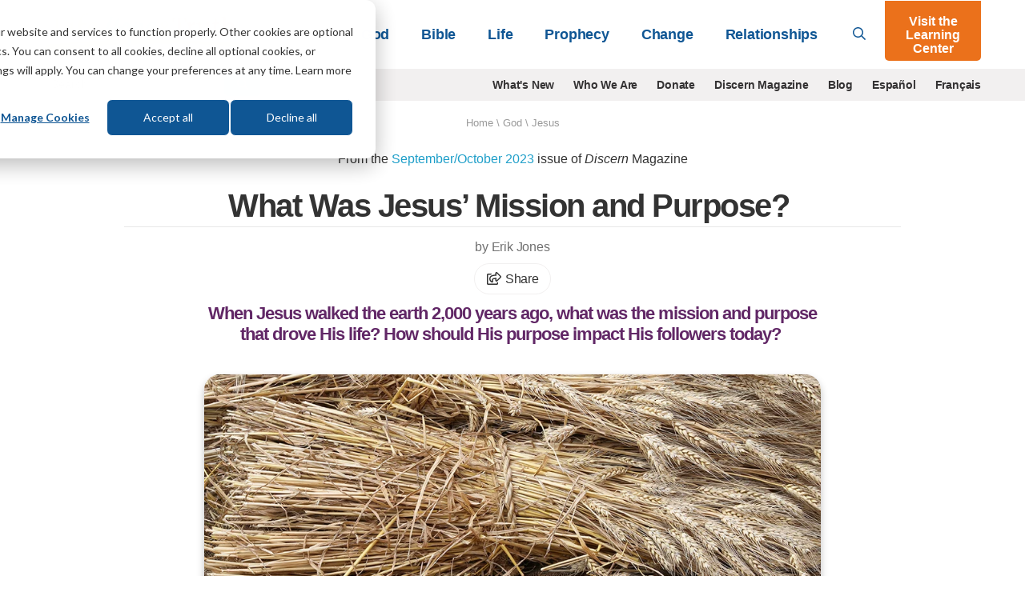

--- FILE ---
content_type: text/html; charset=UTF-8
request_url: https://lifehopeandtruth.com/god/who-is-jesus/jesus-mission-and-purpose/
body_size: 23430
content:
<!DOCTYPE html>
<html lang="en" class="no-js">
<head>
	<meta charset="utf-8" />
	<meta name="viewport" content="width=device-width">
	
		
            <title>What Was Jesus’ Mission and Purpose? </title>
<meta name="description" content="When Jesus walked the earth 2,000 years ago, what was the mission and purpose that drove His life? How should His purpose impact His followers today? ">

<meta name="robots" content="INDEX, FOLLOW" />





		
		<link rel="canonical" href="https://lifehopeandtruth.com/god/who-is-jesus/jesus-mission-and-purpose/">

		
			
			
		

		<meta property="fb:admins" content="100001491333543,677215846,44408261" />
		<meta name="msvalidate.01" content="784C08E8F9CB647B4B923A2004465A26" />
		<meta name="msvalidate.01" content="1CF2D6643B4FE87352E6EEDB2CFA3BCE" />
		<meta name="msvalidate.01" content="FB769C3C86E51E3CCC25E93F64A56B90" />

		

		

		

		
			
		

		
			
		

		

		
				
					
				

				
					
				
			

		
		

		

		    


		<meta property="og:description" content="When Jesus walked the earth 2,000 years ago, what was the mission and purpose that drove His life? How should His purpose impact His followers today? ">
		<meta property="og:image" content="https://lifehopeandtruth.com/cache/images/Discern-vol10-no5-opengraph-what-was-jesus-mission-and-purpose_1200_630_80.jpg">
		<meta property="og:url" content="https://lifehopeandtruth.com/god/who-is-jesus/jesus-mission-and-purpose/">
		<meta property="og:title" content="What Was Jesus’ Mission and Purpose? "/>
		<meta property="og:site_name" content="Life, Hope & Truth"/>
		<meta name="twitter:card" content="summary" />
		<meta name="twitter:site" content="@LifeHopeTruth" />
		<meta name="twitter:title" content="What Was Jesus’ Mission and Purpose? " />
		<meta name="twitter:description" content="When Jesus walked the earth 2,000 years ago, what was the mission and purpose that drove His life? How should His purpose impact His followers today? " />
		<meta name="twitter:image" content="https://lifehopeandtruth.com/cache/images/Discern-vol10-no5-opengraph-what-was-jesus-mission-and-purpose_1200_630_80.jpg" />
		
	 

    <link rel="icon" type="image/png" href="/images/lht_icon_en_200.png">
    <link rel="apple-touch-icon-precomposed" href="/images/lht_icon_en_200.png">

    <!--[if lt IE 9]>
    <script src="/style/js/html5shiv.min.js"></script>
    <![endif]-->

    <!-- Included CSS Files -->

    <link rel="stylesheet" href="/style/css/app.css?v=e4c264f3" />

    <!--[if lt IE 9]>
    <link rel="stylesheet" href="/style/css/shame.css">
    <script src="/style/js/rem.min.js"></script>
    <![endif]-->

	<script src="https://lifehopeandtruth.com/cache/css-js/f323d9eb650bdd8ffb54ad7978f22b52b83ba9d6.1561131673.js"></script>

	
    
    <script>
        window.dataLayer = window.dataLayer || [];
        function gtag(){dataLayer.push(arguments);}

        gtag('consent', 'default', {
            'analytics_storage': 'denied',
            'ad_storage': 'denied',
            'ad_user_data': 'denied',
            'ad_personalization': 'denied',
            // Use region, to specifiy where this default should be applied.
            'region': ["AT", "BE", "BG", "HR", "CY", "CZ", "DK", "EE", "FI", "FR",
                "DE", "GR", "HU", "IS", "IE", "IT", "LV", "LI", "LT", "LU",
                "MT", "NL", "NO", "PL", "PT", "RO", "SK", "SI", "ES", "SE",
                "UK", "CH"
            ]
        });

        var _hsp = window._hsp = window._hsp || [];
        _hsp.push(['addPrivacyConsentListener', function(consent) {
            var hasAnalyticsConsent = consent && (consent.allowed || (consent.categories && consent.categories.analytics));
            var hasAdsConsent = consent && (consent.allowed || (consent.categories && consent.categories.advertisement));

            gtag('consent', 'update', {
                'ad_storage': hasAdsConsent ? 'granted' : 'denied',
                'analytics_storage': hasAnalyticsConsent ? 'granted' : 'denied',
                'ad_user_data': hasAdsConsent ? 'granted' : 'denied',
                'ad_personalization': hasAdsConsent ? 'granted' : 'denied'
            });
        }]);
    </script>

	<!-- Google Tag Manager -->
	<script>(function(w,d,s,l,i){w[l]=w[l]||[];w[l].push({'gtm.start':
	new Date().getTime(),event:'gtm.js'});var f=d.getElementsByTagName(s)[0],
	j=d.createElement(s),dl=l!='dataLayer'?'&l='+l:'';j.async=true;j.src=
	'https://www.googletagmanager.com/gtm.js?id='+i+dl;f.parentNode.insertBefore(j,f);
	})(window,document,'script','dataLayer','GTM-M9V88L');</script>
	<!-- End Google Tag Manager -->
	

	



    

    <!-- HubSPot CTA Javascript-->
    <script>
        var domloaded=false;window.hbsptcta=window.hbsptcta||[];
        function preloadCta(guid){if(!domloaded){hbsptcta.push(guid);}else{loadCta(guid);}}
        function loadCta(guid){hbspt.cta.load(4038266,guid,{"useNewLoader":"true","region":"na1"})}
        function loadCtas(){domloaded=true;for(var i=0;i<hbsptcta.length;i++){loadCta(hbsptcta[i]);}}
    </script>
    <script charset="utf-8" src="https://js.hscta.net/cta/current.js" onload="loadCtas()"></script>

	

	<link rel="preload" href="/ajax/cta_iframe/5121" as="document" type="text/html" />
	<link rel="preload" href="/ajax/cta_iframe/5116" as="document" type="text/html" />
	<link rel="preload" href="/ajax/cta_iframe/5117" as="document" type="text/html" />
	<link rel="preload" href="/ajax/cta_iframe/5118" as="document" type="text/html" />
	<link rel="preload" href="/ajax/cta_iframe/5119" as="document" type="text/html" />
	<link rel="preload" href="/ajax/cta_iframe/5120" as="document" type="text/html" />
</head>

    <body class="article en god who-is-jesus jesus-mission-and-purpose en">
        <!-- Google Tag Manager (noscript) --><noscript><iframe src="https://www.googletagmanager.com/ns.html?id=GTM-M9V88L" height="0" width="0" style="display:none;visibility:hidden"></iframe></noscript><!-- End Google Tag Manager (noscript) -->
		

        
<header id="header">
    <div class="relative">
        <div class="sticky-search show-for-medium-up">
            <div class="grid-container">
                <div class="grid-x grid-padding-x">
                    <div class="medium-12 small-12 cell">
                        <form action="/search/" method="get">
                            <div class="grid-x">
                                <div class="large-11 medium-10 small-10 cell">
                                    <div class="input">
                                        <svg class="svg-inline--fa fa-search fa-w-16 " aria-hidden="true" data-prefix="far" data-icon="search" role="img" xmlns="http://www.w3.org/2000/svg" viewBox="0 0 512 512" data-fa-i2svg=""><path fill="currentColor" d="M508.5 468.9L387.1 347.5c-2.3-2.3-5.3-3.5-8.5-3.5h-13.2c31.5-36.5 50.6-84 50.6-136C416 93.1 322.9 0 208 0S0 93.1 0 208s93.1 208 208 208c52 0 99.5-19.1 136-50.6v13.2c0 3.2 1.3 6.2 3.5 8.5l121.4 121.4c4.7 4.7 12.3 4.7 17 0l22.6-22.6c4.7-4.7 4.7-12.3 0-17zM208 368c-88.4 0-160-71.6-160-160S119.6 48 208 48s160 71.6 160 160-71.6 160-160 160z"></path></svg>

                                        <input type="search" id="search-field" name="q" placeholder="What can we help you with?">
                                    </div>
                                </div>
                                <div class="large-1 medium-2 small-2 cell">
                                    <button type="submit" class="orange postfix">Go</button>
                                </div>
                            </div>
                        </form>
                    </div>
                </div>
            </div>
        </div>
        <header class="main-header">
            <div class="grid-container">
                <div class="grid-x align-middle">
                    <div class="large-3 medium-2 auto cell">
                        <a href="/" id="logo">
                            <img src="/images/logo_en_250x55@2x.png?v=1" alt="Life, Hope & Truth">
                        </a>
                    </div>
                    <div class="shrink show-for-small-only cell hide-for-print">
                        <button type="button" class="menu-icon" id="show-menu" aria-label="Menu">
                            <svg class="svg-inline--fa fa-bars fa-w-14 " aria-hidden="true" focusable="false" data-prefix="far" data-icon="bars" role="img" xmlns="http://www.w3.org/2000/svg" viewBox="0 0 448 512"><path fill="currentColor" d="M436 124H12c-6.627 0-12-5.373-12-12V80c0-6.627 5.373-12 12-12h424c6.627 0 12 5.373 12 12v32c0 6.627-5.373 12-12 12zm0 160H12c-6.627 0-12-5.373-12-12v-32c0-6.627 5.373-12 12-12h424c6.627 0 12 5.373 12 12v32c0 6.627-5.373 12-12 12zm0 160H12c-6.627 0-12-5.373-12-12v-32c0-6.627 5.373-12 12-12h424c6.627 0 12 5.373 12 12v32c0 6.627-5.373 12-12 12z" class=""></path></svg>

                        </button>
                    </div>
                    <div class="large-9 medium-10 small-12 cell hide-for-print">
                        <div class="grid-x align-middle relative">
                            <div class="medium-auto small-12 cell">
                                <div id="main-menu-wrapper">
                                    <ul class="vertical medium-horizontal medium-align-right dropdown menu" id="main-menu">
                                        <li class="has-dropdown">
                                            
                                                <a href="https://lifehopeandtruth.com/god/">God<i class="arrow"></i></a>
                                                <div class="mega-menu">
                                                    <a class="menu-back">&lt; Back</a>
                                                    <a href="https://lifehopeandtruth.com/god/" class="menu-title">God</a>

                                                    <div class="grid-x align-stretch grid-padding-x">
                                                        
                                                        <div class="medium-4 cell">
                                                            <ul>
	<li><a href="https://lifehopeandtruth.com/god/is-there-a-god/">Is There a God?</a></li>
	<li><a href="https://lifehopeandtruth.com/god/is-there-a-god/proof-of-god/creation-vs-evolution/">Evolution</a></li>
	<li><a href="https://lifehopeandtruth.com/god/who-is-god/">Who Is God?</a></li>
	<li><a href="https://lifehopeandtruth.com/god/who-is-jesus/">Who Is Jesus?</a></li>
	<li><a href="https://lifehopeandtruth.com/god/holy-spirit/">Holy Spirit</a></li>
	<li><a href="https://lifehopeandtruth.com/god/holy-spirit/the-fruit-of-the-spirit/">Fruits of the Spirit</a></li>
	<li><a href="https://lifehopeandtruth.com/god/holy-spirit/the-trinity/">Trinity</a></li>
</ul>
                                                        </div>
                                                        
                                                        <div class="medium-4 cell">
                                                            <ul>
	<li><a href="https://lifehopeandtruth.com/god/prayer-fasting-and-meditation/">Relating to God</a></li>
	<li><a href="https://lifehopeandtruth.com/god/prayer-fasting-and-meditation/how-to-pray/">Prayer</a></li>
	<li><a href="https://lifehopeandtruth.com/god/prayer-fasting-and-meditation/what-is-fasting/">Fasting</a></li>
	<li><a href="https://lifehopeandtruth.com/god/prayer-fasting-and-meditation/what-is-meditation/">Meditation</a>&nbsp;</li>
</ul>
                                                        </div>
                                                        
                                                        <div class="medium-4 cell">
                                                            <div class="nav-box">
                                                                <div class="stretch">
                                                                    
                                                                </div>
                                                                
                                                                <iframe style="aspect-ratio:1/1;border:none;opacity:0;transition: opacity 500ms ease;" src="/ajax/cta_iframe/5121/" loading="lazy" onload="this.style.opacity=1;"></iframe>

                                                                
                                                            </div>
                                                        </div>
                                                    </div>
                                                </div>
                                            
                                        </li>
                                        <li class="has-dropdown">
                                            
                                                <a href="https://lifehopeandtruth.com/bible/">Bible<i class="arrow"></i></a>
                                                <div class="mega-menu">
                                                    <a class="menu-back">&lt; Back</a>
                                                    <a href="https://lifehopeandtruth.com/bible/" class="menu-title">Bible</a>

                                                    <div class="grid-x align-stretch grid-padding-x">
                                                        
                                                        <div class="medium-4 cell">
                                                            <ul>
	<li><a href="https://lifehopeandtruth.com/bible/is-the-bible-true/">Is the Bible True?</a></li>
	<li><a href="https://lifehopeandtruth.com/bible/holy-bible/">Holy Bible</a></li>
	<li><a href="https://lifehopeandtruth.com/learning-center/books-of-the-bible/">Books of the Bible</a></li>
	<li><a href="https://lifehopeandtruth.com/bible/holy-bible/old-testament/">Old Testament</a></li>
	<li><a href="https://lifehopeandtruth.com/bible/holy-bible/new-testament/">New Testament</a></li>
	<li><a href="https://lifehopeandtruth.com/bible/10-commandments/">10 Commandments</a></li>
	<li><a href="https://lifehopeandtruth.com/bible/10-commandments/sabbath/">The Sabbath</a></li>
</ul>
                                                        </div>
                                                        
                                                        <div class="medium-4 cell">
                                                            <ul>
	<li><a href="https://lifehopeandtruth.com/bible/biblical-laws/">Biblical Laws</a></li>
	<li><a href="https://lifehopeandtruth.com/bible/law-and-grace/">Law and Grace</a></li>
	<li><a href="https://lifehopeandtruth.com/bible/bible-study/">Benefits of Bible Study</a></li>
	<li><a href="https://lifehopeandtruth.com/bible/bible-study/how-to-study-the-bible/">How to Study the Bible</a></li>
	<li><a href="https://lifehopeandtruth.com/bible/bible-study/bible-study-topics/">Bible Study Topics</a></li>
	<li><a href="https://lifehopeandtruth.com/bible/bible-study/encouraging-bible-verses/">Encouraging Bible Verses</a></li>
	<li><a href="https://lifehopeandtruth.com/bible/covenants/">Covenants</a></li>
</ul>
                                                        </div>
                                                        
                                                        <div class="medium-4 cell">
                                                            <div class="nav-box">
                                                                <div class="stretch">
                                                                    
                                                                </div>
                                                                
                                                                <iframe style="aspect-ratio:1/1;border:none;opacity:0;transition: opacity 500ms ease;" src="/ajax/cta_iframe/5116/" loading="lazy" onload="this.style.opacity=1;"></iframe>

                                                                
                                                            </div>
                                                        </div>
                                                    </div>
                                                </div>
                                            
                                        </li>
                                        <li class="has-dropdown">
                                            
                                                <a href="https://lifehopeandtruth.com/life/">Life<i class="arrow"></i></a>
                                                <div class="mega-menu">
                                                    <a class="menu-back">&lt; Back</a>
                                                    <a href="https://lifehopeandtruth.com/life/" class="menu-title">Life</a>

                                                    <div class="grid-x align-stretch grid-padding-x">
                                                        
                                                        <div class="medium-4 cell">
                                                            <ul>
	<li><a href="https://lifehopeandtruth.com/life/what-is-the-meaning-of-life/">What Is the Meaning of Life?</a></li>
	<li><a href="https://lifehopeandtruth.com/life/what-is-the-meaning-of-life/why-were-you-born/">Why Were You Born?</a></li>
	<li><a href="https://lifehopeandtruth.com/life/plan-of-salvation/">Plan of Salvation</a></li>
	<li><a href="https://lifehopeandtruth.com/life/plan-of-salvation/festival-meaning/">God&#39;s Festivals</a></li>
	<li><a href="https://lifehopeandtruth.com/life/plan-of-salvation/holy-days-vs-holidays/christmas/">Christmas</a></li>
	<li><a href="https://lifehopeandtruth.com/life/plan-of-salvation/holy-days-vs-holidays/origin-of-easter/">Easter</a></li>
</ul>
                                                        </div>
                                                        
                                                        <div class="medium-4 cell">
                                                            <ul>
	<li><a href="https://lifehopeandtruth.com/life/evil-and-suffering/">Evil &amp; Suffering</a></li>
	<li><a href="https://lifehopeandtruth.com/life/life-after-death/">Life After Death</a></li>
	<li><a href="https://lifehopeandtruth.com/life/life-after-death/what-is-heaven/">What Is Heaven?</a></li>
	<li><a href="https://lifehopeandtruth.com/life/life-after-death/what-is-hell/">What Is Hell?</a></li>
	<li><a href="https://lifehopeandtruth.com/life/christian-living/">Christian Living</a></li>
</ul>
                                                        </div>
                                                        

                                                        <div class="medium-4 cell">
                                                            <div class="nav-box">
                                                                <div class="stretch">
                                                                    
                                                                </div>
                                                                
                                                                <iframe style="aspect-ratio:1/1;border:none;opacity:0;transition: opacity 500ms ease;" src="/ajax/cta_iframe/5117/" loading="lazy" onload="this.style.opacity=1;"></iframe>

                                                                
                                                            </div>
                                                        </div>
                                                    </div>
                                                </div>
                                            
                                        </li>
                                        <li class="has-dropdown">
                                            
                                                <a href="https://lifehopeandtruth.com/prophecy/">Prophecy<i class="arrow"></i></a>
                                                <div class="mega-menu">
                                                    <a class="menu-back">&lt; Back</a>
                                                    <a href="https://lifehopeandtruth.com/prophecy/" class="menu-title">Prophecy</a>
                                                    <div class="grid-x align-stretch grid-padding-x">
                                                        
                                                        <div class="medium-4 cell">
                                                            <ul>
	<li><a href="https://lifehopeandtruth.com/prophecy/kingdom-of-god/">Kingdom of God</a></li>
	<li><a href="https://lifehopeandtruth.com/prophecy/revelation/">Revelation</a></li>
	<li><a href="https://lifehopeandtruth.com/prophecy/revelation/seven-churches-of-revelation/">7 Churches of Revelation</a></li>
	<li><a href="https://lifehopeandtruth.com/prophecy/revelation/great-tribulation/">Great Tribulation</a></li>
	<li><a href="https://lifehopeandtruth.com/prophecy/revelation/1000-years-millennium/">Millennium</a></li>
	<li><a href="https://lifehopeandtruth.com/prophecy/revelation/new-heavens-and-new-earth/">New Heavens and New Earth</a></li>
	<li><a href="https://lifehopeandtruth.com/prophecy/understanding-the-book-of-daniel/">Book of Daniel</a></li>
</ul>
                                                        </div>
                                                        
                                                        <div class="medium-4 cell">
                                                            <ul>
	<li><a href="https://lifehopeandtruth.com/prophecy/understanding-the-book-of-daniel/angels/">Angels</a></li>
	<li><a href="https://lifehopeandtruth.com/prophecy/prophets/">Prophets</a></li>
	<li><a href="https://lifehopeandtruth.com/prophecy/end-times/">End Times</a></li>
	<li><a href="https://lifehopeandtruth.com/prophecy/12-tribes-of-israel/">12 Tribes of Israel</a></li>
	<li><a href="https://lifehopeandtruth.com/prophecy/america-in-prophecy/">America in Prophecy</a></li>
	<li><a href="https://lifehopeandtruth.com/prophecy/middle-east/">Middle East in Bible Prophecy</a></li>
	<li><a href="https://lifehopeandtruth.com/prophecy/prophecy-in-the-news/">Prophecy in the News</a></li>
</ul>
                                                        </div>
                                                        
                                                        <div class="medium-4 cell">
                                                            <div class="nav-box">
                                                                <div class="stretch">
                                                                    
                                                                </div>
                                                                
                                                                <iframe style="aspect-ratio:1/1;border:none;opacity:0;transition: opacity 500ms ease;" src="/ajax/cta_iframe/5118/" loading="lazy" onload="this.style.opacity=1;"></iframe>

                                                                
                                                            </div>
                                                        </div>
                                                    </div>
                                                </div>
                                            
                                        </li>
                                        <li class="has-dropdown">
                                            
                                                <a href="https://lifehopeandtruth.com/change/">Change<i class="arrow"></i></a>
                                                <div class="mega-menu">
                                                    <a class="menu-back">&lt; Back</a>
                                                    <a href="https://lifehopeandtruth.com/change/" class="menu-title">Change</a>
                                                    <div class="grid-x align-stretch grid-padding-x">
                                                        
                                                        <div class="medium-4 cell">
                                                            <ul>
	<li><a href="https://lifehopeandtruth.com/change/sin/">Sin</a></li>
	<li><a href="https://lifehopeandtruth.com/change/justification/">Justification</a></li>
	<li><a href="https://lifehopeandtruth.com/change/forgiveness/">Forgiveness</a></li>
	<li><a href="https://lifehopeandtruth.com/change/faith/">Faith</a></li>
	<li><a href="https://lifehopeandtruth.com/change/faith/women-of-faith/">Women of Faith</a></li>
	<li><a href="https://lifehopeandtruth.com/change/repentance/">Repentance</a></li>
	<li><a href="https://lifehopeandtruth.com/change/baptism/">Baptism</a></li>
	<li><a href="https://lifehopeandtruth.com/change/christian-conversion/">Christian Conversion</a></li>
</ul>
                                                        </div>
                                                        
                                                        <div class="medium-4 cell">
                                                            <ul>
	<li><a href="https://lifehopeandtruth.com/change/christian-conversion/the-sermon-on-the-mount/">Sermon on the Mount</a></li>
	<li><a href="https://lifehopeandtruth.com/change/christian-conversion/the-sermon-on-the-mount/beatitudes/">Beatitudes</a></li>
	<li><a href="https://lifehopeandtruth.com/change/christian-conversion/armor-of-god/">Armor of God</a></li>
	<li><a href="https://lifehopeandtruth.com/change/grace/">Grace</a></li>
	<li><a href="https://lifehopeandtruth.com/change/salvation/">Salvation</a></li>
	<li><a href="https://lifehopeandtruth.com/life/christian-living/">Being a Christian</a></li>
	<li><a href="https://lifehopeandtruth.com/change/the-church/">The Church</a></li>
</ul>
                                                        </div>
                                                        

                                                        <div class="medium-4 cell">
                                                            <div class="nav-box">
                                                                <div class="stretch">
                                                                    
                                                                </div>
                                                                
                                                                <iframe style="aspect-ratio:1/1;border:none;opacity:0;transition: opacity 500ms ease;" src="/ajax/cta_iframe/5119/" loading="lazy" onload="this.style.opacity=1;"></iframe>

                                                                
                                                            </div>
                                                        </div>
                                                    </div>
                                                </div>
                                            
                                        </li>
                                        <li class="has-dropdown">
                                            
                                                <a href="https://lifehopeandtruth.com/relationships/">Relationships<i class="arrow"></i></a>
                                                <div class="mega-menu">
                                                    <a class="menu-back">&lt; Back</a>
                                                    <a href="https://lifehopeandtruth.com/relationships/" class="menu-title">Relationships</a>

                                                    <div class="grid-x align-stretch grid-padding-x">
                                                        
                                                        <div class="medium-4 cell">
                                                            <ul>
	<li><a href="https://lifehopeandtruth.com/relationships/communication/">Communication</a></li>
	<li><a href="https://lifehopeandtruth.com/relationships/marriage/">Marriage</a></li>
	<li><a href="https://lifehopeandtruth.com/relationships/parenting/">Parenting</a></li>
	<li><a href="https://lifehopeandtruth.com/relationships/finances/">Finances</a></li>
	<li><a href="https://lifehopeandtruth.com/relationships/health/">Health</a></li>
</ul>
                                                        </div>
                                                        
                                                        <div class="medium-4 cell">
                                                            <ul>
	<li><a href="https://lifehopeandtruth.com/relationships/friendship/">Friendship</a></li>
	<li><a href="https://lifehopeandtruth.com/relationships/aging/">Aging</a></li>
	<li><a href="https://lifehopeandtruth.com/relationships/family/">Family</a></li>
	<li><a href="https://lifehopeandtruth.com/relationships/dating/">Dating</a></li>
</ul>
                                                        </div>
                                                        
                                                        <div class="medium-4 cell">
                                                            <div class="nav-box">
                                                                <div class="stretch">
                                                                    
                                                                </div>
                                                                
                                                                <iframe style="aspect-ratio:1/1;border:none;opacity:0;transition: opacity 500ms ease;" src="/ajax/cta_iframe/5120/" loading="lazy" onload="this.style.opacity=1;"></iframe>

                                                                
                                                            </div>
                                                        </div>
                                                    </div>
                                                </div>
                                            
                                        </li>
                                        <li class="show-for-small-only learning-center"><a href="/learning-center/">Visit the Learning Center</a></li>
                                        
                                        <li class="show-for-small-only secondary-nav-item"><a href="/whats-new/" >What's New</a></li>
                                        
                                        <li class="show-for-small-only secondary-nav-item"><a href="/who-we-are/" >Who We Are</a></li>
                                        
                                        <li class="show-for-small-only secondary-nav-item"><a href="/donate/" >Donate</a></li>
                                        
                                        <li class="show-for-small-only secondary-nav-item"><a href="/discern/" >Discern Magazine</a></li>
                                        
                                        <li class="show-for-small-only secondary-nav-item"><a href="/blog/" >Blog</a></li>
                                        
                                        <li class="show-for-small-only secondary-nav-item"><a href="http://vidaesperanzayverdad.org/" target="_blank">Espa&ntilde;ol</a></li>
                                        
                                        <li class="show-for-small-only secondary-nav-item"><a href="http://vieespoiretverite.org/" target="_blank">Fran&ccedil;ais</a></li>
                                        
                                    </ul>
                                </div>
                            </div>
                            <div class="medium-shrink small-12 hide-for-small-only cell">
                                <a href="#" id="toggle-search"><svg class="svg-inline--fa fa-search fa-w-16 " aria-hidden="true" data-prefix="far" data-icon="search" role="img" xmlns="http://www.w3.org/2000/svg" viewBox="0 0 512 512" data-fa-i2svg=""><path fill="currentColor" d="M508.5 468.9L387.1 347.5c-2.3-2.3-5.3-3.5-8.5-3.5h-13.2c31.5-36.5 50.6-84 50.6-136C416 93.1 322.9 0 208 0S0 93.1 0 208s93.1 208 208 208c52 0 99.5-19.1 136-50.6v13.2c0 3.2 1.3 6.2 3.5 8.5l121.4 121.4c4.7 4.7 12.3 4.7 17 0l22.6-22.6c4.7-4.7 4.7-12.3 0-17zM208 368c-88.4 0-160-71.6-160-160S119.6 48 208 48s160 71.6 160 160-71.6 160-160 160z"></path></svg>
</a>
                            </div>
                            <div class="medium-shrink small-12 hide-for-small-only cell">
                                <a href="/learning-center/" class="orange button lc-button">Visit the Learning Center</a>
                            </div>
                        </div>
                    </div>
                </div>
            </div>
        </header>
    </div>
</header>
<div id="header-sub-nav" class="hide-for-print">
    <div class="grid-container">
        <div class="grid-x grid-padding-x">
            <div class="large-3 medium-3 small-12 cell">
                <form action="/search/" method="get" class="bing-search-header">
                    <div class="row collapse">
                        <div class="small-10 columns">
                            <input type="text" name="q" placeholder="Search">
                        </div>
                        <div class="small-2 columns">
                            <button class="button postfix" type="submit" aria-label="Submit Search"><svg class="svg-inline--fa fa-search fa-w-16 " aria-hidden="true" data-prefix="far" data-icon="search" role="img" xmlns="http://www.w3.org/2000/svg" viewBox="0 0 512 512" data-fa-i2svg=""><path fill="currentColor" d="M508.5 468.9L387.1 347.5c-2.3-2.3-5.3-3.5-8.5-3.5h-13.2c31.5-36.5 50.6-84 50.6-136C416 93.1 322.9 0 208 0S0 93.1 0 208s93.1 208 208 208c52 0 99.5-19.1 136-50.6v13.2c0 3.2 1.3 6.2 3.5 8.5l121.4 121.4c4.7 4.7 12.3 4.7 17 0l22.6-22.6c4.7-4.7 4.7-12.3 0-17zM208 368c-88.4 0-160-71.6-160-160S119.6 48 208 48s160 71.6 160 160-71.6 160-160 160z"></path></svg>
</button>
                        </div>
                    </div>
                </form>
            </div>
            <div class="large-9 medium-9 small-12 cell show-for-medium-up">
                <ul class="horizontal align-right menu">
                    
                    <li><a href="/whats-new/" >What's New</a></li>
                    
                    <li><a href="/who-we-are/" >Who We Are</a></li>
                    
                    <li><a href="/donate/" >Donate</a></li>
                    
                    <li><a href="/discern/" >Discern Magazine</a></li>
                    
                    <li><a href="/blog/" >Blog</a></li>
                    
                    <li><a href="http://vidaesperanzayverdad.org/" target="_blank">Espa&ntilde;ol</a></li>
                    
                    <li><a href="http://vieespoiretverite.org/" target="_blank">Fran&ccedil;ais</a></li>
                    
                </ul>
            </div>
        </div>
    </div>
</div>


        <main>
            





	
		<nav class="row" id="breadcrumb">
			<section class="twelve columns">
				<a href="https://lifehopeandtruth.com">Home</a> \ <a href="https://lifehopeandtruth.com/god/">God</a> \ <span class="last"><a href="https://lifehopeandtruth.com/god/who-is-jesus/">Jesus</a></span>
				<div class="show-for-print">Article URL: https://lifehopeandtruth.com/god/who-is-jesus/jesus-mission-and-purpose/</div>
			</section>
		</nav>
	



<div class="grid-container">
    <div class="grid-x grid-padding-x align-center">
        <div class="medium-10 small-12 cell">
            <header id="page-title">
                
                    <p class="text-center">
                        
                        From the <a href="/discern/september-october-2023/">September/October 2023</a> issue of <i>Discern</i> Magazine
                        
                    </p>
                
                <h1>What Was Jesus’ Mission and&#160;Purpose? </h1>
            </header>
        </div>
    </div>
</div>
<article id="article-content" class="continue-reading">
    <section id="article-header">
        <div class="grid-container">
            
                

                <div class="grid-x grid-padding-x align-center">
                    <div class="medium-8 small-12 cell">
                        
                            <div class="author-dateline">
                                <p>
                                    by Erik Jones

                                    
                                </p>
                                <p><a class="a2a_dd share-button" href="https://www.addtoany.com/share"><svg class="svg-inline--fa fa-share-square fa-w-20 " aria-hidden="true" data-prefix="far" data-icon="share-square" role="img" xmlns="http://www.w3.org/2000/svg" viewBox="0 0 576 512"><path fill="currentColor" d="M561.9 158.1L417.9 14.1C387.9-15.9 336 5.1 336 48v57.2c-42.5 1.9-84 6.6-120.8 18-35.2 11-63.1 27.6-82.9 49.4C108.2 199.2 96 232.6 96 271.9c0 61.7 33.2 112.5 84.9 144.8 37.5 23.5 85.2-12.7 71-55.7-15.5-47.1-17.2-70.9 84.1-78.8V336c0 43 52 63.9 81.9 33.9l144-144c18.8-18.7 18.8-49.1 0-67.9zM384 336V232.2C255.3 234.1 166.5 255.4 206.3 376 176.8 357.6 144 324.1 144 271.9c0-109.3 129.1-118.9 240-119.9V48l144 144-144 144zm24.7 84.5a82.7 82.7 0 0 0 21-9.3c8-5 18.3 .8 18.3 10.2V464c0 26.5-21.5 48-48 48H48c-26.5 0-48-21.5-48-48V112c0-26.5 21.5-48 48-48h132c6.6 0 12 5.4 12 12v4.5c0 4.9-3 9.4-7.6 11.2-13.7 5.3-26.4 11.5-38.1 18.6a12.1 12.1 0 0 1 -6.3 1.8H54a6 6 0 0 0 -6 6v340a6 6 0 0 0 6 6h340a6 6 0 0 0 6-6v-26c0-5.4 3.6-10.1 8.7-11.5z"/></svg>
 Share</a></p>
                            </div>
                        
                        <h2 class="snippet">When Jesus walked the earth 2,000 years ago, what was the mission and purpose that drove His life? How should His purpose impact His followers&#160;today? </h2>
                    </div>
                </div>
                <div class="grid-x grid-padding-x align-center">
                    <div class="large-8 medium-10 small-12 text-center cell">
                        
                            
                            <figure class="image-block featured-image">
                                
                                    <div class="image-wrapper">
                                        
                                            <img src="https://lifehopeandtruth.com/imgx/cm-s3/article-featured/discern/2023_5/What-was-Jesus-mission-and-purpose.jpg" alt="Harvested grain to illustrate Jesus’ Mission and Purpose to reap a spiritual harvest" style="width: 960px; height: 540px;">
                                        
                                    </div>
                                    
                                    
                                
                            </figure>
                            
                        

                        
                            <a name="audio" class="anchor"></a>
                            <div class="row audio-player-wrapper text-center">
                                <div class="audio-player-block">
                                    <div class="audio-player">
                                        <div id="audio_1" ></div>
                                    </div>
                                    <div class="audio-player-title">Listen to this article</div>
                                </div>
                                <small><a href="//s3.amazonaws.com/lht/audio/2023_5/Discern_SepOct2023_What_Was_Jesus_Mission_and_Purpose_by_Erik_Jones.mp3" target="_blank">Download</a></small>
                            </div>

                            <script src="//content.jwplatform.com/libraries/uC6oP7so.js"></script>
                            <script type="text/javascript">
                                var playerInstance = jwplayer("audio_1");
                                playerInstance.setup({
                                    title: "What Was Jesus’ Mission and Purpose?  Audio",
                                    file: "//s3.amazonaws.com/lht/audio/2023_5/Discern_SepOct2023_What_Was_Jesus_Mission_and_Purpose_by_Erik_Jones.mp3",
                                    width: "44",
                                    height: "44",
                                    abouttext: "Copyright 2026 Church of God, a Worldwide Association, Inc.",
                                    aboutlink: "https://lifehopeandtruth.com/",
                                    ga: {
                                        idstring: "title",
                                        label: "title"
                                    }
                                });
                            </script>
                        
                    </div>
                </div>
                <div class="grid-x grid-padding-x align-center">
                    <div class="medium-6 small-12 cell">
                         
                        
                    </div>
                </div>
            
        </div>
    </section>
    <section id="article-body">
        


    
    <div class="grid-container">
        <div class="grid-x grid-padding-x align-center">
            <div class="large-6 medium-9 small-12 print-12 cell">
                

                
                    
                    

                    

                    

                    
                        
                    
                        
                    
                        
                    

                    

                    

                    <p>After Jesus&rsquo; conversation with the Samaritan woman, the disciples returned with food from the nearby town. After they urged Jesus to eat, He made another statement that perplexed them: &ldquo;I have food to eat of which you do not know&rdquo; (<a data-tooltip aria-haspopup="true" class="verse-reference has-tip tip-bottom" title="John 4:32<br><p>32&nbsp;But He said to them,&nbsp;&ldquo;I have food to eat of which you do not know.&rdquo;</p><br> <hr><span style='font-size:.8em'>New King James Version (NKJV) <em>The Holy Bible, New King James Version &copy;1982 by Thomas Nelson</em></span>">John 4:32</a>).</p>

<p>As they often did, the disciples misunderstood Him. They assumed someone else had brought Him a meal (<a data-tooltip aria-haspopup="true" class="verse-reference has-tip tip-bottom" title="verse 33<br><p>33&nbsp;Therefore the disciples said to one another, &ldquo;Has anyone brought Him&nbsp;<em>anything</em>&nbsp;to eat?&rdquo;</p><br> <hr><span style='font-size:.8em'>New King James Version (NKJV) <em>The Holy Bible, New King James Version &copy;1982 by Thomas Nelson</em></span>">verse 33</a>). Jesus then spoke more plainly: &ldquo;My food is to do the will of Him who sent Me, and to finish His work&rdquo; (<a data-tooltip aria-haspopup="true" class="verse-reference has-tip tip-bottom" title="verse 34<br><p>34&nbsp;Jesus said to them,&nbsp;&ldquo;My food is to do the will of Him who sent Me, and to&nbsp;finish His work.</p><br> <hr><span style='font-size:.8em'>New King James Version (NKJV) <em>The Holy Bible, New King James Version &copy;1982 by Thomas Nelson</em></span>">verse 34</a>).</p>

<p>Jesus was talking about His purpose.&nbsp;</p>

<p>His purpose motivated everything He did. That purpose was so prioritized in His life that He considered it His sustenance. He <em>had </em>to do His Father&rsquo;s work just as much as He <em>had </em>to eat to sustain His life.&nbsp;</p>

<p>Later He said, &ldquo;I must preach the kingdom of God to the other cities also, because for this <em>purpose</em> I have been sent&rdquo; (<a data-tooltip aria-haspopup="true" class="verse-reference has-tip tip-bottom" title="Luke 4:43<br><p>43&nbsp;but He said to them,&nbsp;&ldquo;I must&nbsp;preach the kingdom of God to the other cities also, because for this purpose I have been sent.&rdquo;</p><br> <hr><span style='font-size:.8em'>New King James Version (NKJV) <em>The Holy Bible, New King James Version &copy;1982 by Thomas Nelson</em></span>">Luke 4:43</a>, emphasis added).</p>

<p>We could call Him mission-driven. He clearly understood His purpose and directed His life, schedule and energies toward fulfilling it.</p>

<p>But what was the work He was driven to do? How should His work and purpose impact us today?</p>

<h3>&ldquo;Look at the fields .&nbsp;.&nbsp;.&rdquo;</h3>

<p>After talking about doing His Father&rsquo;s work, Jesus shared an agricultural analogy: &ldquo;Do you not say, &lsquo;There are still four months and then comes the harvest&rsquo;?&rdquo; (<a data-tooltip aria-haspopup="true" class="verse-reference has-tip tip-bottom" title="John 4:35<br><p>35&nbsp;Do you not say, &lsquo;There are still four months and&nbsp;<em>then</em>&nbsp;comes&nbsp;the harvest&rsquo;? Behold, I say to you, lift up your eyes and look at the fields,&nbsp;for they are already white for harvest!</p><br> <hr><span style='font-size:.8em'>New King James Version (NKJV) <em>The Holy Bible, New King James Version &copy;1982 by Thomas Nelson</em></span>">John 4:35</a>). In other words, a farmer at this time of the year had planted his seeds and was waiting out the summer months until the harvest would begin.</p>

<p>But there was no downtime in Jesus&rsquo; work. His time to work was now. Perhaps motioning toward a nearby group of Samaritans, He said: &ldquo;Behold, I say to you, lift up your eyes and look at the fields, for they are already white for harvest!&rdquo;</p>

<p>The harvest was <em>people.</em></p>

<p>He stayed and preached to the Samaritans for two days, and amazingly, many believed His message (<a data-tooltip aria-haspopup="true" class="verse-reference has-tip tip-bottom" title="verses 39-40<br><p>39&nbsp;And many of the Samaritans of that city believed in Him&nbsp;because of the word of the woman who testified, &ldquo;He told me all that I&nbsp;<em>ever</em>&nbsp;did.&rdquo;&nbsp;40&nbsp;So when the Samaritans had come to Him, they urged Him to stay with them; and He stayed there two days.</p><br> <hr><span style='font-size:.8em'>New King James Version (NKJV) <em>The Holy Bible, New King James Version &copy;1982 by Thomas Nelson</em></span>">verses 39-40</a>).</p>

<p>This was Jesus doing the work&mdash;<em>His Father&rsquo;s work.</em></p>

<h3>What did Jesus preach?</h3>

<p>Jesus visited many villages and cities and preached to the people. But what was the message that He preached?</p>

<p>Matthew tells us: &ldquo;And Jesus went about all Galilee, teaching in their synagogues, preaching the gospel of the kingdom&rdquo; (<a data-tooltip aria-haspopup="true" class="verse-reference has-tip tip-bottom" title="Matthew 4:23<br><p>23&nbsp;And Jesus went about all Galilee,&nbsp;teaching in their synagogues, preaching&nbsp;the gospel of the kingdom,&nbsp;and healing all kinds of sickness and all kinds of disease among the people.</p><br> <hr><span style='font-size:.8em'>New King James Version (NKJV) <em>The Holy Bible, New King James Version &copy;1982 by Thomas Nelson</em></span>">Matthew 4:23</a>).</p>

<p>The word <em>gospel</em> comes from the Greek word <em>euangelion</em><em>,</em> which means &ldquo;an announcement of &lsquo;glad tidings&rsquo;&rdquo; (<em>Mounce&rsquo;s Complete Expository Dictionary of Old and New Testament Words</em><em>,</em> p. 303). Jesus came with a message of good news&mdash;the good news of the Kingdom of God.</p>

<p>
                        <div class="hubspot-cta default">
                        
                            
     
        <div class="hide-for-print" data-interchange="[/ajax/hubspot_cta/2157/, (default)], [/ajax/hubspot_cta/2157/, (medium)]"></div>
    




                        
                        </div>
                        </p>

<p>The gospel of the Kingdom is the announcement that God will intervene to end suffering and establish His government and dominion on earth. Jesus Christ, assisted by the glorified saints, will be the King of the Kingdom. A significant part of this message is that those who hear it can live forever in that Kingdom&mdash;if they believe, repent and remain faithful.</p>

<p>Jesus&rsquo; message had four essential parts: &ldquo;The time is fulfilled, and the kingdom of God is at hand. Repent, and believe in the gospel&rdquo; (<a data-tooltip aria-haspopup="true" class="verse-reference has-tip tip-bottom" title="Mark 1:15<br><p>15&nbsp;and saying,&nbsp;&ldquo;The time is fulfilled, and&nbsp;the kingdom of God&nbsp;is at hand. Repent, and believe in the gospel.&rdquo;</p><br> <hr><span style='font-size:.8em'>New King James Version (NKJV) <em>The Holy Bible, New King James Version &copy;1982 by Thomas Nelson</em></span>">Mark 1:15</a>).</p>

<p>Since the <a href="https://lifehopeandtruth.com/prophecy/kingdom-of-god/messiahs-message-the-time-is-fulfilled/" target="_blank">time was fulfilled</a>, Jesus taught that the Kingdom is &ldquo;at hand&rdquo;&mdash;that it is truly coming and should be a top priority for us now. He urged people that if they believed this message they should act on it by repenting&mdash;changing their lives to align with God&rsquo;s ways. Though many found His speaking compelling and believed Him, most were unwilling to take the steps of repentance and commitment.</p>

<p>To learn more about Christ&rsquo;s gospel message, read &ldquo;<a href="https://lifehopeandtruth.com/prophecy/kingdom-of-god/messiahs-message-gospel-of-the-kingdom/" target="_blank">Messiah&rsquo;s Message: Gospel of the Kingdom</a>.&rdquo;</p>

<h3>What methods did Jesus use to fulfill His purpose?</h3>

<p>With technology and modern marketing, there are many ways to spread a message today. Jesus, however, relied on the much simpler methods available to Him in the first century. He used those methods intelligently and zealously. Here are some of the methods He used:</p>

<ul>
	<li><strong>He preached to public gatherings. </strong>Jesus traveled to many towns and cities. He&rsquo;d typically go to where people gathered for religious instruction&mdash;the local synagogue on the Sabbath (<a data-tooltip aria-haspopup="true" class="verse-reference has-tip tip-bottom" title="Matthew 9:35<br><p>35&nbsp;Then Jesus went about all the cities and villages,&nbsp;teaching in their synagogues, preaching the gospel of the kingdom, and healing every sickness and every disease&nbsp;among the people.</p><br> <hr><span style='font-size:.8em'>New King James Version (NKJV) <em>The Holy Bible, New King James Version &copy;1982 by Thomas Nelson</em></span>">Matthew 9:35</a>; <a data-tooltip aria-haspopup="true" class="verse-reference has-tip tip-bottom" title="Mark 1:37-38<br><p>37&nbsp;When they found Him, they said to Him,&nbsp;&ldquo;Everyone&nbsp;is looking for You.&rdquo;</p>

<p>38&nbsp;But He said to them,&nbsp;&ldquo;Let us go into the next towns, that I may preach there also, because&nbsp;for this purpose I have come forth.&rdquo;</p><br> <hr><span style='font-size:.8em'>New King James Version (NKJV) <em>The Holy Bible, New King James Version &copy;1982 by Thomas Nelson</em></span>">Mark 1:37-38</a>; <a data-tooltip aria-haspopup="true" class="verse-reference has-tip tip-bottom" title="Luke 4:31<br><p>31&nbsp;Then&nbsp;He went down to Capernaum, a city of Galilee, and was teaching them on the Sabbaths.</p><br> <hr><span style='font-size:.8em'>New King James Version (NKJV) <em>The Holy Bible, New King James Version &copy;1982 by Thomas Nelson</em></span>">Luke 4:31</a>).</li>
</ul>

<p style="margin-left:48px">According to the rules of the synagogue, as a Jewish man, He was permitted to speak. When in Jerusalem, He would preach in the outer courtyard of the temple, where open teaching and discussion were permitted (<a data-tooltip aria-haspopup="true" class="verse-reference has-tip tip-bottom" title="Luke 20:1<br><p>1 Now&nbsp;it happened on one of those days, as He taught the people in the temple and preached the gospel,&nbsp;<em>that</em>&nbsp;the chief priests and the scribes, together with the elders, confronted&nbsp;<em>Him</em></p><br> <hr><span style='font-size:.8em'>New King James Version (NKJV) <em>The Holy Bible, New King James Version &copy;1982 by Thomas Nelson</em></span>">Luke 20:1</a>). He took full advantage of the platforms available to Him.</p>

<ul>
	<li><strong>He preached in smaller private gatherings. </strong>Sometimes Jesus would use less public venues to preach the gospel. In one example, when He was in Capernaum, He allowed people to gather within and around the house to hear Him preach (<a data-tooltip aria-haspopup="true" class="verse-reference has-tip tip-bottom" title="Mark 2:1-2<br><p>1 And again&nbsp;He entered Capernaum after&nbsp;<em>some</em>&nbsp;days, and it was heard that He was in the house.&nbsp;2&nbsp;Immediately many gathered together, so that there was no longer room to receive&nbsp;<em>them,</em>&nbsp;not even near the door. And He preached the word to them.</p><br> <hr><span style='font-size:.8em'>New King James Version (NKJV) <em>The Holy Bible, New King James Version &copy;1982 by Thomas Nelson</em></span>">Mark 2:1-2</a>). This provided Him with an opportunity to preach less formally and to directly answer people&rsquo;s questions.</li>
</ul>

<p style="margin-left:48px">Jesus also made Himself available to people in even less formal situations, like while eating dinner in people&rsquo;s homes. He undoubtedly wove the gospel message into casual conversations as the opportunity arose (<a data-tooltip aria-haspopup="true" class="verse-reference has-tip tip-bottom" title="Mark 2:15<br><p>15&nbsp;Now it happened, as He was dining in&nbsp;<em>Levi&rsquo;s</em>&nbsp;house, that many tax collectors and sinners also sat together with Jesus and His disciples; for there were many, and they followed Him.</p><br> <hr><span style='font-size:.8em'>New King James Version (NKJV) <em>The Holy Bible, New King James Version &copy;1982 by Thomas Nelson</em></span>">Mark 2:15</a>; <a data-tooltip aria-haspopup="true" class="verse-reference has-tip tip-bottom" title="Luke 10:39<br><p>39&nbsp;And she had a sister called Mary,&nbsp;who also&nbsp;sat at&nbsp;Jesus&rsquo; feet and heard His word.</p><br> <hr><span style='font-size:.8em'>New King James Version (NKJV) <em>The Holy Bible, New King James Version &copy;1982 by Thomas Nelson</em></span>">Luke 10:39</a>). Considering that people of all sorts were comfortable in His company, we know He was not pushy or condescendingly preachy in these settings.</p>

<ul>
	<li><strong>He had one-on-one conversations.</strong> Jesus would sometimes use one-on-one conversations to share His message. We have detailed accounts of three such examples: Nicodemus, the Samaritan woman and the rich young man (John 3; 4; <a data-tooltip aria-haspopup="true" class="verse-reference has-tip tip-bottom" title="Matthew 19:16-22<br><p>16&nbsp;Now behold, one came and said to Him,&nbsp;&ldquo;Good&nbsp;Teacher, what good thing shall I do that I may have eternal life?&rdquo;</p>

<p>17&nbsp;So He said to him,&nbsp;&ldquo;Why do you call Me good?&nbsp;No one&nbsp;<em>is</em>&nbsp;good but One,&nbsp;<em>that is,</em>&nbsp;God. But if you want to enter into life,&nbsp;keep the commandments.&rdquo;</p>

<p>18&nbsp;He said to Him, &ldquo;Which ones?&rdquo;</p>

<p>Jesus said,&nbsp;&ldquo;&lsquo;You shall not murder,&rsquo; &lsquo;You shall not commit adultery,&rsquo; &lsquo;You shall not steal,&rsquo; &lsquo;You shall not bear false witness,&rsquo;&nbsp;19&nbsp;&lsquo;Honor your father and&nbsp;<em>your</em>&nbsp;mother,&rsquo; and,&nbsp;&lsquo;You shall love your neighbor as yourself.&rsquo;&nbsp;&rdquo;</p>

<p>20&nbsp;The young man said to Him, &ldquo;All these things I have&nbsp;kept&nbsp;from my youth. What do I still lack?&rdquo;</p>

<p>21&nbsp;Jesus said to him,&nbsp;&ldquo;If you want to be perfect,&nbsp;go, sell what you have and give to the poor, and you will have treasure in heaven; and come, follow Me.&rdquo;</p>

<p>22&nbsp;But when the young man heard that saying, he went away sorrowful, for he had great possessions.</p><br> <hr><span style='font-size:.8em'>New King James Version (NKJV) <em>The Holy Bible, New King James Version &copy;1982 by Thomas Nelson</em></span>">Matthew 19:16-22</a>).</li>
</ul>

<p style="margin-left:48px">Sometimes He would skillfully weave a narrow element of the gospel message into a conversation (<a data-tooltip aria-haspopup="true" class="verse-reference has-tip tip-bottom" title="Mark 5:36<br><p>36&nbsp;As soon as Jesus heard the word that was spoken, He said to the ruler of the synagogue,&nbsp;&ldquo;Do not be afraid; only&nbsp;believe.&rdquo;</p><br> <hr><span style='font-size:.8em'>New King James Version (NKJV) <em>The Holy Bible, New King James Version &copy;1982 by Thomas Nelson</em></span>">Mark 5:36</a>; <a data-tooltip aria-haspopup="true" class="verse-reference has-tip tip-bottom" title="Matthew 9:12-13<br><p>12&nbsp;When Jesus heard&nbsp;<em>that,</em>&nbsp;He said to them,&nbsp;&ldquo;Those who are well have no need of a physician, but those who are sick.&nbsp;13&nbsp;But go and learn what&nbsp;<em>this</em>&nbsp;means:&nbsp;&lsquo;I desire mercy and not sacrifice.&rsquo; For I did not come to call the righteous,&nbsp;but sinners,&nbsp;to repentance.&rdquo;</p><br> <hr><span style='font-size:.8em'>New King James Version (NKJV) <em>The Holy Bible, New King James Version &copy;1982 by Thomas Nelson</em></span>">Matthew 9:12-13</a>; <a data-tooltip aria-haspopup="true" class="verse-reference has-tip tip-bottom" title="John 5:14<br><p>14&nbsp;Afterward Jesus found him in the temple, and said to him,&nbsp;&ldquo;See, you have been made well.&nbsp;Sin no more, lest a worse thing come upon you.&rdquo;</p><br> <hr><span style='font-size:.8em'>New King James Version (NKJV) <em>The Holy Bible, New King James Version &copy;1982 by Thomas Nelson</em></span>">John 5:14</a>; <a data-tooltip aria-haspopup="true" class="verse-reference has-tip tip-bottom" title="Luke 19:10<br><p>10&nbsp;for the Son of Man has come to seek and to save that which was lost.&rdquo;</p><br> <hr><span style='font-size:.8em'>New King James Version (NKJV) <em>The Holy Bible, New King James Version &copy;1982 by Thomas Nelson</em></span>">Luke 19:10</a>; <a data-tooltip aria-haspopup="true" class="verse-reference has-tip tip-bottom" title="John 18:36<br><p>36&nbsp;Jesus answered,&nbsp;&ldquo;My kingdom is not of this world. If My kingdom were of this world, My servants would fight, so that I should not be delivered to the Jews; but now My kingdom is not from here.&rdquo;</p><br> <hr><span style='font-size:.8em'>New King James Version (NKJV) <em>The Holy Bible, New King James Version &copy;1982 by Thomas Nelson</em></span>">John 18:36</a>).&nbsp;</p>

<ul>
	<li><strong>He captured an audience through healings and other miracles.</strong> Jesus healed out of His love and compassion for people. But His healings also served to draw attention to His message and gather an audience. At different times, large groups of people from across the region would gather to be healed, to see Him heal and to hear Him preach (<a data-tooltip aria-haspopup="true" class="verse-reference has-tip tip-bottom" title="Matthew 4:25<br><p>25&nbsp;Great multitudes followed Him&mdash;from Galilee, and&nbsp;<em>from</em>&nbsp;Decapolis, Jerusalem, Judea, and beyond the Jordan.</p><br> <hr><span style='font-size:.8em'>New King James Version (NKJV) <em>The Holy Bible, New King James Version &copy;1982 by Thomas Nelson</em></span>">Matthew 4:25</a>; <a data-tooltip aria-haspopup="true" class="verse-reference has-tip tip-bottom" title="Luke 6:17<br><p>17&nbsp;And He came down with them and stood on a level place with a crowd of His disciples&nbsp;and a great multitude of people from all Judea and Jerusalem, and from the seacoast of Tyre and Sidon, who came to hear Him and be healed of their diseases,</p><br> <hr><span style='font-size:.8em'>New King James Version (NKJV) <em>The Holy Bible, New King James Version &copy;1982 by Thomas Nelson</em></span>">Luke 6:17</a>).</li>
</ul>

<p style="margin-left:48px">When this occurred, He&rsquo;d find an appropriate place to facilitate teaching them. In one instance, He found &ldquo;a level place&rdquo; (verse 17) where the crowds could sit and listen. In another, He taught His audience from a boat (<a data-tooltip aria-haspopup="true" class="verse-reference has-tip tip-bottom" title="Luke 5:1-3<br><p>1 So&nbsp;it was, as the multitude pressed about Him to&nbsp;hear the word of God, that He stood by the Lake of Gennesaret,&nbsp;2&nbsp;and saw two boats standing by the lake; but the fishermen had gone from them and were washing&nbsp;<em>their</em>&nbsp;nets.&nbsp;3&nbsp;Then He got into one of the boats, which was Simon&rsquo;s, and asked him to put out a little from the land. And He&nbsp;sat down and taught the multitudes from the boat.</p><br> <hr><span style='font-size:.8em'>New King James Version (NKJV) <em>The Holy Bible, New King James Version &copy;1982 by Thomas Nelson</em></span>">Luke 5:1-3</a>).</p>

<ul>
	<li><strong>He used His disciples to reach a wider audience.</strong> At one point, He sent His disciples out to spread the gospel on His behalf (<a data-tooltip aria-haspopup="true" class="verse-reference has-tip tip-bottom" title="Luke 9:1-2<br><p>1 Then&nbsp;He called His twelve disciples together and&nbsp;gave them power and authority over all demons, and to cure diseases.&nbsp;2&nbsp;He sent them to preach the kingdom of God and to heal the sick.</p><br> <hr><span style='font-size:.8em'>New King James Version (NKJV) <em>The Holy Bible, New King James Version &copy;1982 by Thomas Nelson</em></span>">Luke 9:1-2</a>). Jesus carefully trained and commissioned a group of dedicated followers to continue doing the work after His departure.</li>
</ul>

<p>Jesus used whatever means possible to do the work. He wasn&rsquo;t obnoxious about it, didn&rsquo;t push it on people and always shared His message free of charge (<a data-tooltip aria-haspopup="true" class="verse-reference has-tip tip-bottom" title="Matthew 10:8<br><p>8&nbsp;Heal the sick,&nbsp;cleanse the lepers, raise the dead, cast out demons.&nbsp;Freely you have received, freely give.</p><br> <hr><span style='font-size:.8em'>New King James Version (NKJV) <em>The Holy Bible, New King James Version &copy;1982 by Thomas Nelson</em></span>">Matthew 10:8</a>).</p>

<h3>The transition from Christ to the Church</h3>

<p>After Jesus&rsquo; ascension to heaven, a shift occurred in how the work would be done on earth. He now commissioned His Church to carry it forward.</p>

<p>After His resurrection, He appeared to the remaining 11 apostles and specifically tasked them to carry on His work:</p>

<p>
                        <div class="hubspot-cta right">
                        
                            
     
        <div class="hide-for-print" data-interchange="[/ajax/hubspot_cta/4500/, (default)], [/ajax/hubspot_cta/4500/, (medium)]"></div>
    




                        
                        </div>
                        </p>

<p>&ldquo;All authority has been given to Me in heaven and on earth. Go therefore and make disciples of all the nations, baptizing them in the name of the Father and of the Son and of the Holy Spirit, teaching them to observe all things that I have commanded you; and lo, I am with you always, even to the end of the age&rdquo; (<a data-tooltip aria-haspopup="true" class="verse-reference has-tip tip-bottom" title="Matthew 28:18-20<br><p>18&nbsp;And Jesus came and spoke to them, saying,&nbsp;&ldquo;All authority has been given to Me in heaven and on earth.&nbsp;19&nbsp;Go&nbsp;therefore and&nbsp;make disciples of all the nations, baptizing them in the name of the Father and of the Son and of the Holy Spirit,&nbsp;20&nbsp;teaching them to observe all things that I have commanded you; and lo, I am&nbsp;with you always,&nbsp;<em>even</em>&nbsp;to the end of the age.&rdquo;&nbsp;Amen.</p><br> <hr><span style='font-size:.8em'>New King James Version (NKJV) <em>The Holy Bible, New King James Version &copy;1982 by Thomas Nelson</em></span>">Matthew 28:18-20</a>).</p>

<p>Mark&rsquo;s account records a similar instruction: &ldquo;Go into all the world and preach the gospel to every creature&rdquo; (<a data-tooltip aria-haspopup="true" class="verse-reference has-tip tip-bottom" title="Mark 16:15<br><p>15&nbsp;And He said to them,&nbsp;&ldquo;Go into all the world&nbsp;and preach the gospel to every creature.</p><br> <hr><span style='font-size:.8em'>New King James Version (NKJV) <em>The Holy Bible, New King James Version &copy;1982 by Thomas Nelson</em></span>">Mark 16:15</a>).&nbsp;</p>

<p>That is just what the Church did and continues to do.&nbsp;</p>

<p>The book of Acts provides a record of how the Church of God, led by the apostles, spread the gospel and made disciples. They used the methods and platforms available to them&mdash;public gathering places, person-to-person communication and personal example.</p>

<p>They took advantage of the Roman road system and travel network to spread the gospel outside of the Holy Land to the far reaches of the Roman Empire. They kept in touch with each other through letters, or epistles, some of which became a major part of the New Testament. As a result of their faithful devotion to the mission, congregations were established throughout the known world.&nbsp;</p>

<p>To learn more about how the gospel of the Kingdom of God spread throughout the world, read &ldquo;<a href="https://lifehopeandtruth.com/change/the-church/the-church-a-worldwide-work/" target="_blank">The Church: A Worldwide Work</a>.&rdquo;</p>

<h3>The mission and purpose today</h3>

<p>The Church of God in the modern era continues to preach the gospel of the Kingdom today. We teach the same message that Jesus and the early Church taught nearly 2,000 years ago.&nbsp;</p>

<p>Technological advances have allowed the Church to go beyond using word of mouth and traveling on foot.</p>

<p>Modern technology&mdash;beginning with the printing press&mdash;opened the door for the gospel to be disseminated in print to audiences out of earshot of a preacher. Eventually, radio and television technology allowed the Church to reach larger audiences. Today, the Internet and mobile technology allow words, audio and video to be spread to nearly every nation on earth.</p>

<p>Even though the methods have changed, God&rsquo;s people continue with the same mission and purpose as they endeavor to .&nbsp;.&nbsp;.</p>

<p><em>Walk as He walked.
                        <div class="hubspot-cta default">
                        
                            
     
        <div class="hide-for-print" data-interchange="[/ajax/hubspot_cta/4573/, (default)], [/ajax/hubspot_cta/4574/, (small)], [/ajax/hubspot_cta/4573/, (medium)]"></div>
    




                        
                        </div>
                        </em></p>

                    
                        <div class="author-bio clearfix">
    
        <p class="heading">About the Author</p>
    

        
        <div class="grid-x grid-padding-y">
            
                <div class="cell medium-2 small-12 text-center">
                    
                        <img src="https://lifehopeandtruth.com/cache/images/Jones-Erik_150_150_80_c1.jpg" loading="lazy" alt="Erik Jones" width="150" height="150">
                    
                </div>
            
            <div class="cell medium-10 small-12 text-center medium-text-justify print-text-justify">
                <h4>Erik Jones</h4>
                <p>Erik&nbsp;Jones is a full-time writer and editor at the Life, Hope &amp; Truth offices in McKinney, Texas. 
                <p><a href="/authors/erik-jones/">Read More</a></p>
            </div>

            
        </div>
        

</div>








                    

                    
                        <div class="grid-x grid-padding-x hide-for-print">
                            <div class="medium-12 cell" id="ask-a-question">
                                <a href="/ask-a-question/" onClick="gtag('event','click',{'event_category':'image','event_label':'Ask a question'});">
                                    <img src="/images/lht_ask_a_question_en_175x60@2x.png" loading="lazy" width="175" height="60" alt="Ask a Question">
                                </a>
                            </div>
                        </div>
                    
                
            </div>
        </div>
    </div>


        
        <div class="read-more hide-for-print">
            <a href="#" class=" button" onClick="gtag('event','click',{'event_category':'continue reading','event_label':'{title}','non_interaction':true});">
                Continue Reading
            </a>
        </div>
        
    </section>
</article>
<aside id="related-articles" class="hide-for-print">
    <div class="grid-container">
        <div class="grid-x grid-padding-x align-center">
            <div class="medium-8 small-12 cell">
                
                    <h2 class="with-line"><span>Related Articles</span></h2>
                    <ul class="small-block-grid-2 medium-block-grid-3" id="related-grid">
                        
                                
                                <li>
                                    <a href="/god/who-is-jesus/the-birth-of-jesus/" onClick="gtag('event','click', {'event-category': 'related articles','event-label': 'The Birth of Jesus'});">
                                        
                                        <img src="https://lifehopeandtruth.com/imgx/lht/article-thumbnail/birth-of-jesus.jpg" alt="Was the birth of Jesus really on Dec. 25? What else is questionable about Christmas?" loading="lazy" width="320" height="180">
                                        
                                        <span>The Birth of Jesus</span>
                                    </a>
                                </li>
                            
                        
                                
                                <li>
                                    <a href="/god/who-is-jesus/was-jesus-created/" onClick="gtag('event','click', {'event-category': 'related articles','event-label': 'Was Jesus Created?'});">
                                        
                                        <img src="https://lifehopeandtruth.com/imgx/lht/article-thumbnail/Was-Jesus-Created.jpg" alt="Was Jesus Created?" loading="lazy" width="320" height="180">
                                        
                                        <span>Was Jesus Created?</span>
                                    </a>
                                </li>
                            
                        
                                
                                <li>
                                    <a href="/god/who-is-jesus/why-did-the-wise-men-bring-gifts-to-jesus/" onClick="gtag('event','click', {'event-category': 'related articles','event-label': 'Why Did the Wise Men Bring Gifts to Jesus?'});">
                                        
                                        <img src="https://lifehopeandtruth.com/imgx/lht/article-thumbnail/wise-men-gifts.jpg" alt="Why did the wise men bring gifts to Jesus? Why did they call Him the King of the Jews?" loading="lazy" width="320" height="180">
                                        
                                        <span>Why Did the Wise Men Bring Gifts to Jesus?</span>
                                    </a>
                                </li>
                            
                        
                                
                                <li>
                                    <a href="/god/who-is-jesus/jesus-childhood/" onClick="gtag('event','click', {'event-category': 'related articles','event-label': 'Jesus’ Childhood'});">
                                        
                                        <img src="https://lifehopeandtruth.com/imgx/lht/article-thumbnail/jesus-child.jpg" alt="One important story in the Bible of Jesus’ childhood is the time He stayed behind at the temple (temple model photo by David Treybig)." loading="lazy" width="320" height="180">
                                        
                                        <span>Jesus’ Childhood</span>
                                    </a>
                                </li>
                            
                        
                                
                                <li>
                                    <a href="/god/who-is-jesus/miracles-of-jesus/" onClick="gtag('event','click', {'event-category': 'related articles','event-label': 'Miracles of Jesus'});">
                                        
                                        <img src="https://lifehopeandtruth.com/imgx/lht/article-thumbnail/miracles-of-jesus.jpg" alt="Miracles of Jesus: loves and fishes" loading="lazy" width="320" height="180">
                                        
                                        <span>Miracles of Jesus</span>
                                    </a>
                                </li>
                            
                        
                                
                                <li>
                                    <a href="/god/who-is-jesus/jesus-is-lord/" onClick="gtag('event','click', {'event-category': 'related articles','event-label': 'Jesus Is Lord'});">
                                        
                                        <img src="https://lifehopeandtruth.com/imgx/lht/article-thumbnail/Jesus-is-lord.jpg" alt="Jesus Is Lord baptism photo" loading="lazy" width="320" height="180">
                                        
                                        <span>Jesus Is Lord</span>
                                    </a>
                                </li>
                            
                        
                                
                                <li>
                                    <a href="/god/who-is-jesus/jesus-the-son-of-god/" onClick="gtag('event','click', {'event-category': 'related articles','event-label': 'Jesus, the Son of God'});">
                                        
                                        <img src="https://lifehopeandtruth.com/imgx/lht/article-thumbnail/Jesus-the-Son-of-God.jpg" alt="Jesus the Son of God" loading="lazy" width="320" height="180">
                                        
                                        <span>Jesus, the Son of God</span>
                                    </a>
                                </li>
                            
                        
                                
                                <li>
                                    <a href="/god/who-is-jesus/son-of-man/" onClick="gtag('event','click', {'event-category': 'related articles','event-label': 'Jesus, the Son of Man'});">
                                        
                                        <img src="https://lifehopeandtruth.com/imgx/lht/article-thumbnail/Jesus-the-Son-of-Man.jpg" alt="Jesus the Son of Man" loading="lazy" width="320" height="180">
                                        
                                        <span>Jesus, the Son of Man</span>
                                    </a>
                                </li>
                            
                        
                                
                                <li>
                                    <a href="/god/who-is-jesus/christ-our-passover/" onClick="gtag('event','click', {'event-category': 'related articles','event-label': 'Christ, Our Passover'});">
                                        
                                        <img src="https://lifehopeandtruth.com/imgx/lht/article-thumbnail/Christ-Our-Passover-iStock-2176627959-EyeEm_Mobile_GmbH.jpg" alt="Photo of a lamb to illustrate the article Christ, Our Passover." loading="lazy" width="320" height="180">
                                        
                                        <span>Christ, Our Passover</span>
                                    </a>
                                </li>
                            
                        
                                
                                <li>
                                    <a href="/god/who-is-jesus/the-crucifixion-of-jesus/" onClick="gtag('event','click', {'event-category': 'related articles','event-label': 'The Crucifixion of Jesus'});">
                                        
                                        <img src="https://lifehopeandtruth.com/imgx/lht/article-thumbnail/The-Crucifixion-of-Jesus.jpg" alt="The crucifixion of Jesus" loading="lazy" width="320" height="180">
                                        
                                        <span>The Crucifixion of Jesus</span>
                                    </a>
                                </li>
                            
                        
                                
                                <li>
                                    <a href="/god/who-is-jesus/sacrifice-of-jesus/" onClick="gtag('event','click', {'event-category': 'related articles','event-label': 'Sacrifice of Jesus'});">
                                        
                                        <img src="https://lifehopeandtruth.com/imgx/lht/article-thumbnail/Sacrifice-of-Jesus.jpg" alt="Sacrifice of Jesus" loading="lazy" width="320" height="180">
                                        
                                        <span>Sacrifice of Jesus</span>
                                    </a>
                                </li>
                            
                        
                                
                                <li>
                                    <a href="/god/who-is-jesus/seven-last-sayings-of-jesus/" onClick="gtag('event','click', {'event-category': 'related articles','event-label': 'Seven Last Sayings of Jesus'});">
                                        
                                        <img src="https://lifehopeandtruth.com/imgx/lht/article-thumbnail/Seven-last-sayings-of-Jesus.jpg" alt="Seven Last Sayings of Jesus" loading="lazy" width="320" height="180">
                                        
                                        <span>Seven Last Sayings of Jesus</span>
                                    </a>
                                </li>
                            
                        
                                
                                <li>
                                    <a href="/god/who-is-jesus/eli-eli-lama-sabachthani/" onClick="gtag('event','click', {'event-category': 'related articles','event-label': '“Eli, Eli, Lama Sabachthani?”'});">
                                        
                                        <img src="https://lifehopeandtruth.com/imgx/cm-s3/article-thumbnail/discern/2020_2/Eli-eli-lama-sabachthani.jpg" alt="“Eli, Eli, Lama Sabachthani?”" loading="lazy" width="320" height="180">
                                        
                                        <span>“Eli, Eli, Lama Sabachthani?”</span>
                                    </a>
                                </li>
                            
                        
                                
                                <li>
                                    <a href="/god/who-is-jesus/how-long-was-jesus-in-the-tomb/" onClick="gtag('event','click', {'event-category': 'related articles','event-label': 'How Long Was Jesus in the Tomb?'});">
                                        
                                        <img src="https://lifehopeandtruth.com/imgx/cm-s3/article-thumbnail/discern/2025_2/How-Long-Was-Jesus-in-the-Tomb.jpg" alt="Graphic to represent day and night. This is to illustrate the article How Long Was Jesus in the Tomb?" loading="lazy" width="320" height="180">
                                        
                                        <span>How Long Was Jesus in the Tomb?</span>
                                    </a>
                                </li>
                            
                        
                                
                                <li>
                                    <a href="/god/who-is-jesus/resurrection-of-jesus/" onClick="gtag('event','click', {'event-category': 'related articles','event-label': 'Resurrection of Jesus: Can We Prove It?'});">
                                        
                                        <img src="https://lifehopeandtruth.com/imgx/lht/article-thumbnail/resurrection-of-jesus.jpg" alt="Resurrection of Jesus" loading="lazy" width="320" height="180">
                                        
                                        <span>Resurrection of Jesus: Can We Prove It?</span>
                                    </a>
                                </li>
                            
                        
                                
                                <li>
                                    <a href="/god/who-is-jesus/jesus-resurrection/" onClick="gtag('event','click', {'event-category': 'related articles','event-label': 'Jesus’ Resurrection: Eyewitness Accounts'});">
                                        
                                        <img src="https://lifehopeandtruth.com/imgx/lht/article-thumbnail/Jesus-Resurrection-Eyewitness.jpg" alt="Jesus Resurrection: Eyewitness Accounts" loading="lazy" width="320" height="180">
                                        
                                        <span>Jesus’ Resurrection: Eyewitness Accounts</span>
                                    </a>
                                </li>
                            
                        
                                
                                <li>
                                    <a href="/god/who-is-jesus/resurrection-of-jesus-teach-us/" onClick="gtag('event','click', {'event-category': 'related articles','event-label': 'What Does the Resurrection of Jesus Teach Us?'});">
                                        
                                        <img src="https://lifehopeandtruth.com/imgx/cm-s3/article-thumbnail/discern/2024_2/What-Does-the-Resurrection-of-Jesus-Teach-Us.jpg" alt="View from inside a tomb looking toward a round opening with the round stone door mostly rolled back. This illustrates the article "What Does the Resurrection of Jesus Teach Us?"" loading="lazy" width="320" height="180">
                                        
                                        <span>What Does the Resurrection of Jesus Teach Us?</span>
                                    </a>
                                </li>
                            
                        
                                
                                <li>
                                    <a href="/god/who-is-jesus/i-dont-know-how-to-love-him/" onClick="gtag('event','click', {'event-category': 'related articles','event-label': '“I Don’t Know How to Love Him”'});">
                                        
                                        <img src="https://lifehopeandtruth.com/imgx/lht/article-thumbnail/i-dont-know-how-to-love-him.jpg" alt="Do I Know How to Love God?" loading="lazy" width="320" height="180">
                                        
                                        <span>“I Don’t Know How to Love Him”</span>
                                    </a>
                                </li>
                            
                        
                                
                                <li>
                                    <a href="/god/who-is-jesus/christ-was-the-god-of-the-old-testament/" onClick="gtag('event','click', {'event-category': 'related articles','event-label': 'Jesus in the Old Testament?'});">
                                        
                                        <img src="https://lifehopeandtruth.com/imgx/lht/article-thumbnail/Jesus-Christ-Was-the-God-of-the-Old-Testament-revised.jpg" alt="Jesus in the Old Testament?" loading="lazy" width="320" height="180">
                                        
                                        <span>Jesus in the Old Testament?</span>
                                    </a>
                                </li>
                            
                        
                                
                                <li>
                                    <a href="/god/who-is-jesus/christ-taught-peace-and-nonviolence/" onClick="gtag('event','click', {'event-category': 'related articles','event-label': 'Jesus Christ Taught Peace and Nonviolence'});">
                                        
                                        <img src="https://lifehopeandtruth.com/imgx/lht/article-thumbnail/discern/2014_4/cvc_cover.jpg" alt="Jesus Christ Taught Peace and Nonviolence" loading="lazy" width="320" height="180">
                                        
                                        <span>Jesus Christ Taught Peace and Nonviolence</span>
                                    </a>
                                </li>
                            
                        
                                
                                <li>
                                    <a href="/god/who-is-jesus/power-of-his-resurrection/" onClick="gtag('event','click', {'event-category': 'related articles','event-label': 'The Power of His Resurrection'});">
                                        
                                        <img src="https://lifehopeandtruth.com/imgx/lht/article-thumbnail/The-power-of-His-resurrection.jpg" alt="The Power of His Resurrection" loading="lazy" width="320" height="180">
                                        
                                        <span>The Power of His Resurrection</span>
                                    </a>
                                </li>
                            
                        
                                
                                <li>
                                    <a href="/god/who-is-jesus/do-you-know-the-lord-of-the-sabbath/" onClick="gtag('event','click', {'event-category': 'related articles','event-label': 'Do You Know the Lord of the Sabbath?'});">
                                        
                                        <img src="https://lifehopeandtruth.com/imgx/lht/article-thumbnail/Do-You-Know-the-Lord-of-the-Sabbath.jpg" alt="Do You Know the Lord of the Sabbath?" loading="lazy" width="320" height="180">
                                        
                                        <span>Do You Know the Lord of the Sabbath?</span>
                                    </a>
                                </li>
                            
                        
                                
                                <li>
                                    <a href="/god/who-is-jesus/two-very-different-resurrections/" onClick="gtag('event','click', {'event-category': 'related articles','event-label': 'Two Very Different Resurrections'});">
                                        
                                        <img src="https://lifehopeandtruth.com/imgx/lht/article-thumbnail/Two-Very-Different-Resurrections-lightstock_450834_small_clyde_kilough.jpg" alt="Two Very Different Resurrections" loading="lazy" width="320" height="180">
                                        
                                        <span>Two Very Different Resurrections</span>
                                    </a>
                                </li>
                            
                        
                                
                                <li>
                                    <a href="/god/who-is-jesus/greatest-sacrifice-ever/" onClick="gtag('event','click', {'event-category': 'related articles','event-label': 'The Greatest Sacrifice Ever'});">
                                        
                                        <img src="https://lifehopeandtruth.com/imgx/cm-s3/article-thumbnail/discern/2016_2/sacrifice_cover.jpg" alt="The Greatest Sacrifice Ever" loading="lazy" width="320" height="180">
                                        
                                        <span>The Greatest Sacrifice Ever</span>
                                    </a>
                                </li>
                            
                        
                                
                                <li>
                                    <a href="/god/who-is-jesus/he-is-risen-now-what/" onClick="gtag('event','click', {'event-category': 'related articles','event-label': 'He Is Risen! Now What?'});">
                                        
                                        <img src="https://lifehopeandtruth.com/imgx/cm-s3/article-thumbnail/discern/2016_2/risen_cover.jpg" alt="He Is Risen! Now What?" loading="lazy" width="320" height="180">
                                        
                                        <span>He Is Risen! Now What?</span>
                                    </a>
                                </li>
                            
                        
                                
                                <li>
                                    <a href="/god/who-is-jesus/melchizedek/" onClick="gtag('event','click', {'event-category': 'related articles','event-label': 'Who Was Melchizedek in the Bible?'});">
                                        
                                        <img src="https://lifehopeandtruth.com/imgx/lht/article-thumbnail/lightstock_160931_small_user_6736982.jpg" alt="Who Was Melchizedek?" loading="lazy" width="320" height="180">
                                        
                                        <span>Who Was Melchizedek in the Bible?</span>
                                    </a>
                                </li>
                            
                        
                                
                                <li>
                                    <a href="/god/who-is-jesus/the-transfiguration/" onClick="gtag('event','click', {'event-category': 'related articles','event-label': 'The Transfiguration of Jesus Christ'});">
                                        
                                        <img src="https://lifehopeandtruth.com/imgx/lht/article-thumbnail/iStock_000042243534_Medium_(1).jpg" alt="The Transfiguration of Jesus Christ" loading="lazy" width="320" height="180">
                                        
                                        <span>The Transfiguration of Jesus Christ</span>
                                    </a>
                                </li>
                            
                        
                                
                                <li>
                                    <a href="/god/who-is-jesus/the-politics-of-jesus/" onClick="gtag('event','click', {'event-category': 'related articles','event-label': 'The Politics of Jesus'});">
                                        
                                        <img src="https://lifehopeandtruth.com/imgx/lht/article-thumbnail/iStock_000059684074_Medium.jpg" alt="The Politics of Jesus" loading="lazy" width="320" height="180">
                                        
                                        <span>The Politics of Jesus</span>
                                    </a>
                                </li>
                            
                        
                                
                                <li>
                                    <a href="/god/who-is-jesus/what-did-jesus-look-like/" onClick="gtag('event','click', {'event-category': 'related articles','event-label': 'What Did and Didn’t Jesus Look Like?'});">
                                        
                                        <img src="https://lifehopeandtruth.com/imgx/lht/article-thumbnail/What_Did_and_Didnt_Christ_Look_Like.jpg" alt="What Did and Did Not Jesus Look Like" loading="lazy" width="320" height="180">
                                        
                                        <span>What Did and Didn’t Jesus Look Like?</span>
                                    </a>
                                </li>
                            
                        
                                
                                <li>
                                    <a href="/god/who-is-jesus/where-did-the-popular-image-of-jesus-come-from/" onClick="gtag('event','click', {'event-category': 'related articles','event-label': 'Where Did the Popular Image of Jesus Come From?'});">
                                        
                                        <img src="https://lifehopeandtruth.com/imgx/lht/article-thumbnail/WHERE-DID-THE-POPULAR-IMAGE-OF-JESUS-COME-FROM.jpg" alt="Where Did the Popular Image of Jesus Come From? Images of Jupiter, Neptune, Serapis and Apollo." loading="lazy" width="320" height="180">
                                        
                                        <span>Where Did the Popular Image of Jesus Come From?</span>
                                    </a>
                                </li>
                            
                        
                                
                                <li>
                                    <a href="/god/who-is-jesus/will-the-real-jesus-please-stand-up/" onClick="gtag('event','click', {'event-category': 'related articles','event-label': 'Will the Real Jesus Please Stand Up?'});">
                                        
                                        <img src="https://lifehopeandtruth.com/imgx/lht/article-thumbnail/Real-Jesus-Please-Stand-Up_1.jpg" alt="Will the Real Jesus Please Stand Up?" loading="lazy" width="320" height="180">
                                        
                                        <span>Will the Real Jesus Please Stand Up?</span>
                                    </a>
                                </li>
                            
                        
                                
                                <li>
                                    <a href="/god/who-is-jesus/how-to-know-the-real-jesus/" onClick="gtag('event','click', {'event-category': 'related articles','event-label': 'How to Know the Real Jesus'});">
                                        
                                        <img src="https://lifehopeandtruth.com/imgx/cm-s3/article-thumbnail/discern/2024_6/How-to-Know-the-Real-Jesus-stock.adobe.com-Cienpies_Design.jpg" alt="A graphic cut-out of a person, to illustrate the article How to Know the Real Jesus." loading="lazy" width="320" height="180">
                                        
                                        <span>How to Know the Real Jesus</span>
                                    </a>
                                </li>
                            
                        
                                
                                <li>
                                    <a href="/god/who-is-jesus/five-damaging-beliefs-about-jesus-christ/" onClick="gtag('event','click', {'event-category': 'related articles','event-label': 'Five Damaging Beliefs About Jesus Christ'});">
                                        
                                        <img src="https://lifehopeandtruth.com/imgx/cm-s3/article-thumbnail/discern/2017_1/5-damaging-beliefs-about-Jesus-Christ.jpg" alt="Five Damaging Beliefs About Jesus Christ" loading="lazy" width="320" height="180">
                                        
                                        <span>Five Damaging Beliefs About Jesus Christ</span>
                                    </a>
                                </li>
                            
                        
                                
                                <li>
                                    <a href="/god/who-is-jesus/was-jesus-a-nazirite/" onClick="gtag('event','click', {'event-category': 'related articles','event-label': 'Was Jesus a Nazirite?'});">
                                        
                                        <img src="https://lifehopeandtruth.com/imgx/lht/article-thumbnail/Nazirite.jpg" alt="Was Jesus a Nazirite?" loading="lazy" width="320" height="180">
                                        
                                        <span>Was Jesus a Nazirite?</span>
                                    </a>
                                </li>
                            
                        
                                
                                <li>
                                    <a href="/god/who-is-jesus/misperceptions-of-the-messiah/" onClick="gtag('event','click', {'event-category': 'related articles','event-label': 'Perceptions and Misperceptions of the Messiah'});">
                                        
                                        <img src="https://lifehopeandtruth.com/imgx/lht/article-thumbnail/Perceptions-and-Misperceptions.jpg" alt="Perceptions and Misperceptions of the Messiah and His Message" loading="lazy" width="320" height="180">
                                        
                                        <span>Perceptions and Misperceptions of the Messiah</span>
                                    </a>
                                </li>
                            
                        
                                
                                <li>
                                    <a href="/god/who-is-jesus/reasons-trial-of-jesus-illegal/" onClick="gtag('event','click', {'event-category': 'related articles','event-label': '10 Reasons the Trial of Jesus Was Illegal'});">
                                        
                                        <img src="https://lifehopeandtruth.com/imgx/lht/article-thumbnail/Trial-of-Jesus.jpg" alt="10 Reasons the Trial of Jesus Was Illegal" loading="lazy" width="320" height="180">
                                        
                                        <span>10 Reasons the Trial of Jesus Was Illegal</span>
                                    </a>
                                </li>
                            
                        
                                
                                <li>
                                    <a href="/god/who-is-jesus/the-incarnation-how-christmas-hides-its-meaning/" onClick="gtag('event','click', {'event-category': 'related articles','event-label': 'The Incarnation: How Christmas Hides Its Meaning'});">
                                        
                                        <img src="https://lifehopeandtruth.com/imgx/cm-s3/article-thumbnail/discern/2019_6/Incarnation-How-Christmas-Hides-Its-Meaning.jpg" alt="The Incarnation: How Christmas Hides Its Meaning" loading="lazy" width="320" height="180">
                                        
                                        <span>The Incarnation: How Christmas Hides Its Meaning</span>
                                    </a>
                                </li>
                            
                        
                                
                                <li>
                                    <a href="/god/who-is-jesus/word-became-flesh/" onClick="gtag('event','click', {'event-category': 'related articles','event-label': 'The Word Became Flesh and Dwelt Among Us'});">
                                        
                                        <img src="https://lifehopeandtruth.com/imgx/lht/article-thumbnail/The-Word-Became-Flesh-and-Dwelt-Among-Us-iStock-1420207987-kieferpix.jpg" alt="A Bible held up with the sun behind it, to illustrate the article The Word Became Flesh and Dwelt Among Us." loading="lazy" width="320" height="180">
                                        
                                        <span>The Word Became Flesh and Dwelt Among Us</span>
                                    </a>
                                </li>
                            
                        
                                
                                <li>
                                    <a href="/god/who-is-jesus/not-everyone-who-says-to-me-lord-lord/" onClick="gtag('event','click', {'event-category': 'related articles','event-label': '“Not Everyone Who Says to Me ‘Lord, Lord’ …”'});">
                                        
                                        <img src="https://lifehopeandtruth.com/imgx/lht/article-thumbnail/Not-Everyone-Who-Says-to-Me-Lord-Lord-Matthew-7-21.png" alt="“Not Everyone Who Says to Me ‘Lord, Lord’ …”" loading="lazy" width="320" height="180">
                                        
                                        <span>“Not Everyone Who Says to Me ‘Lord, Lord’ …”</span>
                                    </a>
                                </li>
                            
                        
                                
                                <li>
                                    <a href="/god/who-is-jesus/jesus-compassion/" onClick="gtag('event','click', {'event-category': 'related articles','event-label': 'Jesus’ Compassion'});">
                                        
                                        <img src="https://lifehopeandtruth.com/imgx/lht/article-thumbnail/Jesus-Compassion.jpg" alt="Jesus’ Compassion" loading="lazy" width="320" height="180">
                                        
                                        <span>Jesus’ Compassion</span>
                                    </a>
                                </li>
                            
                        
                                
                                <li>
                                    <a href="/god/who-is-jesus/jesus-christ-yesterday-today-forever/" onClick="gtag('event','click', {'event-category': 'related articles','event-label': 'Jesus Christ Is the Same Yesterday, Today and Forever'});">
                                        
                                        <img src="https://lifehopeandtruth.com/imgx/lht/article-thumbnail/Jesus-Christ-Is-the-Same-Yesterday-Today-and-Forever-iStock-1146670502-DaLiu.jpg" alt="Graphic showing the words past, present and future on a road disappearing into the distance to illustrate the article Jesus Christ Is the Same Yesterday, Today and Forever." loading="lazy" width="320" height="180">
                                        
                                        <span>Jesus Christ Is the Same Yesterday, Today and Forever</span>
                                    </a>
                                </li>
                            
                        
                                
                                <li>
                                    <a href="/god/who-is-jesus/why-is-jesus-called-everlasting-father/" onClick="gtag('event','click', {'event-category': 'related articles','event-label': 'Why Is Jesus Called Everlasting Father?'});">
                                        
                                        <img src="https://lifehopeandtruth.com/imgx/lht/article-thumbnail/Why-Is-Jesus-Called-Everlasting-Father-lightstock_41620_small_clyde_kilough.jpg" alt="Photo of Bible text showing Isaiah 9:6 to illustrate the article, Why Is Jesus Called Everlasting Father?" loading="lazy" width="320" height="180">
                                        
                                        <span>Why Is Jesus Called Everlasting Father?</span>
                                    </a>
                                </li>
                            
                        
                                
                                <li>
                                    <a href="/god/who-is-jesus/seven-i-am-statements/" onClick="gtag('event','click', {'event-category': 'related articles','event-label': 'The Seven “I Am” Statements of Jesus'});">
                                        
                                        <img src="https://lifehopeandtruth.com/imgx/lht/article-thumbnail/The-Seven-I-Am-Statements-of-Jesus-iStock-941195236.jpg" alt="A graphic of the number 7 to illustrate The Seven “I Am” Statements of Jesus" loading="lazy" width="320" height="180">
                                        
                                        <span>The Seven “I Am” Statements of Jesus</span>
                                    </a>
                                </li>
                            
                        
                                
                                <li>
                                    <a href="/god/who-is-jesus/i-am-the-bread-of-life/" onClick="gtag('event','click', {'event-category': 'related articles','event-label': '“I Am the Bread of Life”'});">
                                        
                                        <img src="https://lifehopeandtruth.com/imgx/cm-s3/article-thumbnail/discern/2024_2/I-Am-the-Bread-of-Life-Hicks-openai.jpg" alt="Photo of a stack of round flat bread on a wooden table to illustrate the article “I Am the Bread of Life.”" loading="lazy" width="320" height="180">
                                        
                                        <span>“I Am the Bread of Life”</span>
                                    </a>
                                </li>
                            
                        
                                
                                <li>
                                    <a href="/god/who-is-jesus/i-am-the-light-of-the-world/" onClick="gtag('event','click', {'event-category': 'related articles','event-label': '“I Am the Light of the World”'});">
                                        
                                        <img src="https://lifehopeandtruth.com/imgx/lht/article-thumbnail/I-Am-the-Light-of-the-World-iStock-897509486.jpg" alt="Photo from space of the sun on the earth's horizon to illustrate the article “I Am the Light of the World”" loading="lazy" width="320" height="180">
                                        
                                        <span>“I Am the Light of the World”</span>
                                    </a>
                                </li>
                            
                        
                                
                                <li>
                                    <a href="/god/who-is-jesus/i-am-the-door-of-the-sheep/" onClick="gtag('event','click', {'event-category': 'related articles','event-label': '“I Am the Door of the Sheep”'});">
                                        
                                        <img src="https://lifehopeandtruth.com/imgx/lht/article-thumbnail/I-Am-the-Door-of-the-Sheep-iStock-941463716-DanD36.jpg" alt="Photo of sheep behind a gate to illustrate the article “I Am the Door of the Sheep”" loading="lazy" width="320" height="180">
                                        
                                        <span>“I Am the Door of the Sheep”</span>
                                    </a>
                                </li>
                            
                        
                                
                                <li>
                                    <a href="/god/who-is-jesus/i-am-the-good-shepherd/" onClick="gtag('event','click', {'event-category': 'related articles','event-label': '“I Am the Good Shepherd”'});">
                                        
                                        <img src="https://lifehopeandtruth.com/imgx/lht/article-thumbnail/I-Am-the-Good-Shepherd-iStock-1253809544-kamisoka.jpg" alt="Photo from above of a flock of sheep to illustrate the article “I Am the Good Shepherd.”" loading="lazy" width="320" height="180">
                                        
                                        <span>“I Am the Good Shepherd”</span>
                                    </a>
                                </li>
                            
                        
                                
                                <li>
                                    <a href="/god/who-is-jesus/i-am-the-way-the-truth-and-the-life/" onClick="gtag('event','click', {'event-category': 'related articles','event-label': '“I Am the Way, the Truth, and the Life”'});">
                                        
                                        <img src="https://lifehopeandtruth.com/imgx/cm-s3/article-thumbnail/discern/2021_5/I-Am-the-Way-the-Truth-and-the-Life.jpg" alt="“I Am the Way, the Truth, and the Life”" loading="lazy" width="320" height="180">
                                        
                                        <span>“I Am the Way, the Truth, and the Life”</span>
                                    </a>
                                </li>
                            
                        
                                
                                <li>
                                    <a href="/god/who-is-jesus/i-am-the-true-vine/" onClick="gtag('event','click', {'event-category': 'related articles','event-label': '“I Am the True Vine”'});">
                                        
                                        <img src="https://lifehopeandtruth.com/imgx/lht/article-thumbnail/I-Am-the-True-Vine-iStock-1470751042.jpg" alt="Photo of grapes in a vineyard to illustrate the article “I Am the True Vine”" loading="lazy" width="320" height="180">
                                        
                                        <span>“I Am the True Vine”</span>
                                    </a>
                                </li>
                            
                        
                                
                                <li>
                                    <a href="/god/who-is-jesus/jesus-birth-and-earliest-years/" onClick="gtag('event','click', {'event-category': 'related articles','event-label': 'What Can We Learn From Jesus’ Birth and Earliest Years?'});">
                                        
                                        <img src="https://lifehopeandtruth.com/imgx/cm-s3/article-thumbnail/discern/2021_6/What-can-we-learn-from-Jesus-birth-and-earliest-years.jpg" alt="What Can We Learn From Jesus’ Birth and Earliest Years?" loading="lazy" width="320" height="180">
                                        
                                        <span>What Can We Learn From Jesus’ Birth and Earliest Years?</span>
                                    </a>
                                </li>
                            
                        
                                
                                <li>
                                    <a href="/god/who-is-jesus/what-can-we-learn-from-jesus-childhood/" onClick="gtag('event','click', {'event-category': 'related articles','event-label': 'What Can We Learn From Jesus’ Childhood?'});">
                                        
                                        <img src="https://lifehopeandtruth.com/imgx/cm-s3/article-thumbnail/discern/2022_1/What-Can-We-Learn-From-Jesus-Childhood.jpg" alt="Walk as He Walked: What Can We Learn From Jesus’ Childhood?" loading="lazy" width="320" height="180">
                                        
                                        <span>What Can We Learn From Jesus’ Childhood?</span>
                                    </a>
                                </li>
                            
                        
                                
                                <li>
                                    <a href="/god/who-is-jesus/jesus-as-a-young-man/" onClick="gtag('event','click', {'event-category': 'related articles','event-label': 'What Can We Learn About Jesus as a Young Man?'});">
                                        
                                        <img src="https://lifehopeandtruth.com/imgx/cm-s3/article-thumbnail/discern/2022_2/Jesus-as-a-Young-Man.jpg" alt="What Can We Learn About Jesus as a Young Man?" loading="lazy" width="320" height="180">
                                        
                                        <span>What Can We Learn About Jesus as a Young Man?</span>
                                    </a>
                                </li>
                            
                        
                                
                                <li>
                                    <a href="/god/who-is-jesus/life-example-of-john-the-baptist/" onClick="gtag('event','click', {'event-category': 'related articles','event-label': 'The Powerful Life and Example of John the Baptist'});">
                                        
                                        <img src="https://lifehopeandtruth.com/imgx/cm-s3/article-thumbnail/discern/2022_3/The-Powerful-Life-and-Example-of-John-the-Baptist.jpg" alt="The Powerful Life and Example of John the Baptist" loading="lazy" width="320" height="180">
                                        
                                        <span>The Powerful Life and Example of John the Baptist</span>
                                    </a>
                                </li>
                            
                        
                                
                                <li>
                                    <a href="/god/who-is-jesus/why-was-jesus-tempted/" onClick="gtag('event','click', {'event-category': 'related articles','event-label': 'Why Was Jesus Tempted in the Wilderness?'});">
                                        
                                        <img src="https://lifehopeandtruth.com/imgx/cm-s3/article-thumbnail/discern/2022_4/Why-Was-Jesus-Tempted-in-the-Wilderness.jpg" alt="Why Was Jesus Tempted in the Wilderness?" loading="lazy" width="320" height="180">
                                        
                                        <span>Why Was Jesus Tempted in the Wilderness?</span>
                                    </a>
                                </li>
                            
                        
                                
                                <li>
                                    <a href="/god/who-is-jesus/jesus-temptation-what-can-it-teach/" onClick="gtag('event','click', {'event-category': 'related articles','event-label': 'Jesus’ Temptation in the Wilderness: What Can It Teach Us?'});">
                                        
                                        <img src="https://lifehopeandtruth.com/imgx/cm-s3/article-thumbnail/discern/2022_5/Jesus-Temptation-in-the-Wilderness-What-Can-It-Teach-Us.jpg" alt="Jesus’ Temptation in the Wilderness: What Can It Teach Us?" loading="lazy" width="320" height="180">
                                        
                                        <span>Jesus’ Temptation in the Wilderness: What Can It Teach Us?</span>
                                    </a>
                                </li>
                            
                        
                                
                                <li>
                                    <a href="/god/who-is-jesus/jesus-calls-his-disciples/" onClick="gtag('event','click', {'event-category': 'related articles','event-label': 'Jesus Calls His Disciples'});">
                                        
                                        <img src="https://lifehopeandtruth.com/imgx/cm-s3/article-thumbnail/discern/2022_6/Jesus-Calls-His-Disciples.jpg" alt="Jesus Calls His Disciples" loading="lazy" width="320" height="180">
                                        
                                        <span>Jesus Calls His Disciples</span>
                                    </a>
                                </li>
                            
                        
                                
                                <li>
                                    <a href="/god/who-is-jesus/jesus-first-miracle-water-into-wine/" onClick="gtag('event','click', {'event-category': 'related articles','event-label': 'Jesus’ First Miracle: Water Into Wine'});">
                                        
                                        <img src="https://lifehopeandtruth.com/imgx/cm-s3/article-thumbnail/discern/2023_1/Jesus-First-Miracle-Water-Into-Wine.jpg" alt="Jesus’ First Miracle: Water Into Wine" loading="lazy" width="320" height="180">
                                        
                                        <span>Jesus’ First Miracle: Water Into Wine</span>
                                    </a>
                                </li>
                            
                        
                                
                                <li>
                                    <a href="/god/who-is-jesus/jesus-cleanses-the-temple/" onClick="gtag('event','click', {'event-category': 'related articles','event-label': 'Jesus Cleanses the Temple'});">
                                        
                                        <img src="https://lifehopeandtruth.com/imgx/cm-s3/article-thumbnail/discern/2023_2/Jesus-Cleanses-the-Temple.jpg" alt="Jesus Cleanses the Temple" loading="lazy" width="320" height="180">
                                        
                                        <span>Jesus Cleanses the Temple</span>
                                    </a>
                                </li>
                            
                        
                                
                                <li>
                                    <a href="/god/who-is-jesus/jesus-the-teacher/" onClick="gtag('event','click', {'event-category': 'related articles','event-label': 'Jesus the Teacher: How Did Jesus Teach?'});">
                                        
                                        <img src="https://lifehopeandtruth.com/imgx/lht/article-thumbnail/Jesus-the-teacher_01.jpg" alt="Jesus the Teacher: How Did Jesus Teach? Graphic of little children in first century clothing listening" loading="lazy" width="320" height="180">
                                        
                                        <span>Jesus the Teacher: How Did Jesus Teach?</span>
                                    </a>
                                </li>
                            
                        
                                
                                <li>
                                    <a href="/god/who-is-jesus/jesus-and-woman-at-the-well/" onClick="gtag('event','click', {'event-category': 'related articles','event-label': 'Jesus and the Samaritan Woman at the Well'});">
                                        
                                        <img src="https://lifehopeandtruth.com/imgx/cm-s3/article-thumbnail/discern/2023_4/Jesus-and-the-Simaritan-Woman-at-the-Well.jpg" alt="Jesus and the Samaritan Woman at the Well" loading="lazy" width="320" height="180">
                                        
                                        <span>Jesus and the Samaritan Woman at the Well</span>
                                    </a>
                                </li>
                            
                        
                                
                        
                                
                                <li>
                                    <a href="/god/who-is-jesus/jesus-early-healings/" onClick="gtag('event','click', {'event-category': 'related articles','event-label': 'What Can We Learn From Jesus’ Early Healings?'});">
                                        
                                        <img src="https://lifehopeandtruth.com/imgx/cm-s3/article-thumbnail/discern/2023_6/What-can-we-_learn-from-jesus-early-healings.jpg" alt="Photo illustration of a man being lowered through a roof to illustrate one of Jesus' healings, for the article What Can We Learn From Jesus’ Early Healings?" loading="lazy" width="320" height="180">
                                        
                                        <span>What Can We Learn From Jesus’ Early Healings?</span>
                                    </a>
                                </li>
                            
                        
                                
                                <li>
                                    <a href="/god/who-is-jesus/did-jesus-keep-the-sabbath/" onClick="gtag('event','click', {'event-category': 'related articles','event-label': 'Did Jesus Keep the Sabbath Day?'});">
                                        
                                        <img src="https://lifehopeandtruth.com/imgx/cm-s3/article-thumbnail/discern/2024_1/Did-Jesus-Keep-the-Sabbath-Day.jpg" alt="Photo of a hand grabbing wheat grains in a field to illustrate the article Did Jesus Keep the Sabbath Day?" loading="lazy" width="320" height="180">
                                        
                                        <span>Did Jesus Keep the Sabbath Day?</span>
                                    </a>
                                </li>
                            
                        
                                
                                <li>
                                    <a href="/god/who-is-jesus/jesus-heals-on-the-sabbath/" onClick="gtag('event','click', {'event-category': 'related articles','event-label': 'Jesus Heals on the Sabbath: What Can We Learn?'});">
                                        
                                        <img src="https://lifehopeandtruth.com/imgx/cm-s3/article-thumbnail/discern/2024_2/Jesus-Heals-on-the-Sabbath-What-Can-We-Learn.jpg" alt="Illustration representing a first century man whose hand was healed on the Sabbath to illustrate the article "Jesus Heals on the Sabbath: What Can We Learn?"" loading="lazy" width="320" height="180">
                                        
                                        <span>Jesus Heals on the Sabbath: What Can We Learn?</span>
                                    </a>
                                </li>
                            
                        
                                
                                <li>
                                    <a href="/god/who-is-jesus/how-did-jesus-pray/" onClick="gtag('event','click', {'event-category': 'related articles','event-label': 'How Did Jesus Pray?'});">
                                        
                                        <img src="https://lifehopeandtruth.com/imgx/cm-s3/article-thumbnail/discern/2024_3/How-Did-Jesus-Pray.jpg" alt="Photo of the torso of a woman standing with hands clasped to illustrate the article about "How Did Jesus Pray?"" loading="lazy" width="320" height="180">
                                        
                                        <span>How Did Jesus Pray?</span>
                                    </a>
                                </li>
                            
                        
                                
                                <li>
                                    <a href="/god/who-is-jesus/jesus-preaches-the-sermon-on-the-mount/" onClick="gtag('event','click', {'event-category': 'related articles','event-label': 'Jesus Preaches the Sermon on the Mount'});">
                                        
                                        <img src="https://lifehopeandtruth.com/imgx/cm-s3/article-thumbnail/discern/2024_4/Jesus-Preaches-the-Sermon-on-the-Mount.jpg" alt="Artwork of mountains and sun to illustrate the article Jesus Preaches the Sermon on the Mount" loading="lazy" width="320" height="180">
                                        
                                        <span>Jesus Preaches the Sermon on the Mount</span>
                                    </a>
                                </li>
                            
                        
                                
                                <li>
                                    <a href="/god/who-is-jesus/jesus-and-the-roman-centurion/" onClick="gtag('event','click', {'event-category': 'related articles','event-label': 'Jesus and the Roman Centurion'});">
                                        
                                        <img src="https://lifehopeandtruth.com/imgx/cm-s3/article-thumbnail/discern/2024_5/Jesus-and-the-Roman-Centurion.jpg" alt="Graphic of a Roman centurion leaning over an ill man to illustrate the article Jesus and the Roman Centurion." loading="lazy" width="320" height="180">
                                        
                                        <span>Jesus and the Roman Centurion</span>
                                    </a>
                                </li>
                            
                        
                                
                                <li>
                                    <a href="/god/who-is-jesus/jesus-raises-the-dead/" onClick="gtag('event','click', {'event-category': 'related articles','event-label': 'Jesus Raises the Dead: The Widow’s Son and Jairus’ Daughter'});">
                                        
                                        <img src="https://lifehopeandtruth.com/imgx/cm-s3/article-thumbnail/discern/2024_6/Jesus-Raises-the-Dead-iStockphoto.com-Bhup.jpg" alt="Light shining on a reclining girl's face to illustrate the article Jesus Raises the Dead: The Widow’s Son and Jairus’ Daughter" loading="lazy" width="320" height="180">
                                        
                                        <span>Jesus Raises the Dead: The Widow’s Son and Jairus’ Daughter</span>
                                    </a>
                                </li>
                            
                        
                                
                                <li>
                                    <a href="/god/who-is-jesus/a-sinful-woman-washes-jesus-feet/" onClick="gtag('event','click', {'event-category': 'related articles','event-label': 'A Sinful Woman Washes Jesus’ Feet'});">
                                        
                                        <img src="https://lifehopeandtruth.com/imgx/cm-s3/article-thumbnail/discern/2025_1/Discern-vol12-no1-article-A-Sinful-Woman-Washes-Jesus-Feet.jpg" alt="Graphic of a first-century woman's hands and a flask to illustrate the article A Sinful Woman Washes Jesus’ Feet" loading="lazy" width="320" height="180">
                                        
                                        <span>A Sinful Woman Washes Jesus’ Feet</span>
                                    </a>
                                </li>
                            
                        
                                
                                <li>
                                    <a href="/god/who-is-jesus/jesus-calms-the-storm/" onClick="gtag('event','click', {'event-category': 'related articles','event-label': 'Jesus Calms the Storm'});">
                                        
                                        <img src="https://lifehopeandtruth.com/imgx/lht/article-thumbnail/Sea-of-Galilee-storm_3-2.jpg" alt="Graphic of a small boat in a storm to illustrate the article Jesus Calms the Storm." loading="lazy" width="320" height="180">
                                        
                                        <span>Jesus Calms the Storm</span>
                                    </a>
                                </li>
                            
                        
                                
                                <li>
                                    <a href="/god/who-is-jesus/jesus-casts-out-demons/" onClick="gtag('event','click', {'event-category': 'related articles','event-label': 'Jesus Casts Out Demons'});">
                                        
                                        <img src="https://lifehopeandtruth.com/imgx/cm-s3/article-thumbnail/discern/2025_3/Discern-vol12-no3-article-Jesus_Casts_Out_Demons.jpg" alt="Illustration of pigs leaping into the water to illustrate the article "Jesus Casts Out Demons."" loading="lazy" width="320" height="180">
                                        
                                        <span>Jesus Casts Out Demons</span>
                                    </a>
                                </li>
                            
                        
                                
                                <li>
                                    <a href="/god/who-is-jesus/jesus-rejected-in-nazareth/" onClick="gtag('event','click', {'event-category': 'related articles','event-label': 'Jesus Rejected in Nazareth'});">
                                        
                                        <img src="https://lifehopeandtruth.com/imgx/cm-s3/article-thumbnail/discern/2025_4/Discern-vol12-no4-article-Jesus-Rejected-in-Nazareth.jpg" alt="Graphic of woman and man in first-century clothing signaling stop and displeasure. To illustrate the article Jesus Rejected at Nazareth." loading="lazy" width="320" height="180">
                                        
                                        <span>Jesus Rejected in Nazareth</span>
                                    </a>
                                </li>
                            
                        
                                
                                <li>
                                    <a href="/god/who-is-jesus/jesus-feeds-the-5000/" onClick="gtag('event','click', {'event-category': 'related articles','event-label': 'Jesus Feeds the 5,000'});">
                                        
                                        <img src="https://lifehopeandtruth.com/imgx/cm-s3/article-thumbnail/discern/2025_5/Discern-vol12-no5-article-Jesus-Feeds-the-5000.jpg" alt="Graphic of loaves and fish to illustrate the article "Jesus Feeds the 5,000"" loading="lazy" width="320" height="180">
                                        
                                        <span>Jesus Feeds the 5,000</span>
                                    </a>
                                </li>
                            
                        
                                
                                <li>
                                    <a href="/god/who-is-jesus/jesus-walks-on-water/" onClick="gtag('event','click', {'event-category': 'related articles','event-label': 'Jesus Walks on Water'});">
                                        
                                        <img src="https://lifehopeandtruth.com/imgx/cm-s3/article-thumbnail/discern/2025_6/Discern-vol12-no6-article-Jesus-Walks-on-Water.jpg" alt="Illustration of a stormy sea to illustrate the article "Jesus Walks on Water"" loading="lazy" width="320" height="180">
                                        
                                        <span>Jesus Walks on Water</span>
                                    </a>
                                </li>
                            
                        
                                
                                <li>
                                    <a href="/god/who-is-jesus/jesus-surprising-approach-to-evangelism/" onClick="gtag('event','click', {'event-category': 'related articles','event-label': 'Jesus’ Surprising Approach to Evangelism'});">
                                        
                                        <img src="https://lifehopeandtruth.com/imgx/cm-s3/article-thumbnail/discern/2026_1/Discern-vol13-no1-article-Jesus-Surprising-Approach-to-Evangelism.jpg" alt="Colorful fuzzy photo of a modern evangelical worship service to illustrate the article "Jesus' Surprising Approach to Evangelicalism"" loading="lazy" width="320" height="180">
                                        
                                        <span>Jesus’ Surprising Approach to Evangelism</span>
                                    </a>
                                </li>
                            
                        
                    </ul>
                
                
                    <p class="text-center">
                        <a href="/god/" class="large button  silo-color-button" onClick="gtag('event','click', { 'event-category': 'article learn more button', 'event-label': 'God: Do You Really Know Him?' });">
                            <strong>
                                Learn More About God
                            </strong>
                        </a>
                    </p>
                
            </div>
        </div>
    </div>
</aside>




<section class="get-the-latest hide-on-print">
    <div class="grid-container">
        <div class="grid-x grid-padding-x align-center">
            <div class="medium-10 small-12 cell">
                <h2 class="with-line"><span>Get the Latest</span></h2>
            </div>
        </div>
        <div class="grid-x grid-padding-x align-center">
            <div class="medium-10 small-12 cell">
                <div class="grid-x grid-padding-x align-center">
                    
                    <div class="medium-auto small-12 cell text-center">
                        <div class="cta-sidebar-discern">

                            
                                
                                    <a href="#" data-reveal-id="discern-subscribe-modal-en" onClick="gtag('event','click', { 'event-category': 'image', 'event-label': 'Discern subscribe' });">
                                        
                                            <img src="https://lifehopeandtruth.com/cache/images/cache/images/remote/https_s3.amazonaws.com/cogwa-media/discern/2026_1/Discern_Jan-Feb2026-cover-curve_206_206.png" loading="lazy" width="206" height="206" />
                                        
                                    </a>
                                
                                <a href="#" data-reveal-id="discern-subscribe-modal-en" class="button" onClick="gtag('event','click', { 'event-category': 'button', 'event-label': 'Discern subscribe' });">
                                    Subscribe to Discern Magazine
                                </a>
                            

                            
                        </div>
                    </div>
                    
                    
                    <div class="medium-auto small-12 cell text-center">
                        <h3 style="line-height:104px;">
                            <a href="https://info.lifehopeandtruth.com/subscribe-blogs" target="_blank" onClick="gtag('event','click', { 'event-category': 'image', 'event-label': 'Insights subscribe' });">
                                <img src="/images/lht_blog_subscribe_en_180x85@2x.png" alt="Blog" loading="lazy" width="180" height="85" />
                            </a>
                        </h3>
                        <p>Get the latest blog posts from Life, Hope & Truth straight to your&#160;inbox.<br><br></p>
                        <p>
                            <a href="https://info.lifehopeandtruth.com/subscribe-blogs" target="_blank" class="button" onClick="gtag('event','click', { 'event-category': 'button', 'event-label': 'Insights subscribe' });">
                                Subscribe
                            </a>
                        </p>
                    </div>
                    
                    
                    
                    
                    <div class="medium-auto small-12 cell text-center">
                        <h3 style="line-height:104px;">
                            <a href="/newsletter/" onClick=" gtag('event','click', { 'event-category': 'image', 'event-label': 'Newsletter subscribe' });">
                                <img src="/images/lht_news_en_242x85@2x.png" loading="lazy" width="242" height="85" />
                            </a>
                        </h3>
                        <p>Never miss a post! Sign up to receive the week's latest articles, blog posts and&#160;updates.</p>
                        <p>
                            <a href="/newsletter/" class="button" onClick="gtag('event','click', { 'event-category': 'button', 'event-label': 'Newsletter subscribe' });">
                                Subscribe
                            </a>
                        </p>
                    </div>
                </div>
            </div>
        </div>
    </div>
</section>


        </main>
        
<div class="row hide-for-print">
    <div class="medium-12 columns" id="ask-a-question">
        <a href="/ask-a-question/" onClick="gtag('event','click',{'event_category':'image','event_label':'Ask a question'});">
            <img src="/images/lht_ask_a_question_en_175x60@2x.png" loading="lazy" width="175" height="60" alt="Ask a Question">
        </a>
    </div>
</div>

<footer>
    <div class="grid-container">
        <div class="grid-x grid-padding-x hide-on-print">
            <div class="cell">
                <div class="social-icons">
                    <a href="https://www.facebook.com/LifeHopeTruth
" target="_blank" aria-label="Facebook"><svg class='svg-inline--fa fa-facebook fa-w-14 ' aria-hidden='true' data-prefix='fab' data-icon='facebook' role='img' xmlns='http://www.w3.org/2000/svg' viewBox='0 0 448 512' data-fa-i2svg=''><path fill='currentColor' d='M448 56.7v398.5c0 13.7-11.1 24.7-24.7 24.7H309.1V306.5h58.2l8.7-67.6h-67v-43.2c0-19.6 5.4-32.9 33.5-32.9h35.8v-60.5c-6.2-.8-27.4-2.7-52.2-2.7-51.6 0-87 31.5-87 89.4v49.9h-58.4v67.6h58.4V480H24.7C11.1 480 0 468.9 0 455.3V56.7C0 43.1 11.1 32 24.7 32h398.5c13.7 0 24.8 11.1 24.8 24.7z'></path></svg>
</a>
                    <a href="https://www.youtube.com/user/lifehopeandtruth" target="_blank" aria-label="Youtube"><svg class="svg-inline--fa fa-youtube fa-w-18 " aria-hidden="true" data-prefix="fab" data-icon="youtube" role="img" xmlns="http://www.w3.org/2000/svg" viewBox="0 0 576 512" data-fa-i2svg=""><path fill="currentColor" d="M549.655 124.083c-6.281-23.65-24.787-42.276-48.284-48.597C458.781 64 288 64 288 64S117.22 64 74.629 75.486c-23.497 6.322-42.003 24.947-48.284 48.597-11.412 42.867-11.412 132.305-11.412 132.305s0 89.438 11.412 132.305c6.281 23.65 24.787 41.5 48.284 47.821C117.22 448 288 448 288 448s170.78 0 213.371-11.486c23.497-6.321 42.003-24.171 48.284-47.821 11.412-42.867 11.412-132.305 11.412-132.305s0-89.438-11.412-132.305zm-317.51 213.508V175.185l142.739 81.205-142.739 81.201z"></path></svg>
</a>
                    <a href="https://instagram.com/lifehopeandtruth" target="_blank" aria-label="Instagram"><svg class="svg-inline--fa fa-instagram fa-w-14 " aria-hidden="true" data-prefix="fab" data-icon="instagram" role="img" xmlns="http://www.w3.org/2000/svg" viewBox="0 0 448 512" data-fa-i2svg=""><path fill="currentColor" d="M224.1 141c-63.6 0-114.9 51.3-114.9 114.9s51.3 114.9 114.9 114.9S339 319.5 339 255.9 287.7 141 224.1 141zm0 189.6c-41.1 0-74.7-33.5-74.7-74.7s33.5-74.7 74.7-74.7 74.7 33.5 74.7 74.7-33.6 74.7-74.7 74.7zm146.4-194.3c0 14.9-12 26.8-26.8 26.8-14.9 0-26.8-12-26.8-26.8s12-26.8 26.8-26.8 26.8 12 26.8 26.8zm76.1 27.2c-1.7-35.9-9.9-67.7-36.2-93.9-26.2-26.2-58-34.4-93.9-36.2-37-2.1-147.9-2.1-184.9 0-35.8 1.7-67.6 9.9-93.9 36.1s-34.4 58-36.2 93.9c-2.1 37-2.1 147.9 0 184.9 1.7 35.9 9.9 67.7 36.2 93.9s58 34.4 93.9 36.2c37 2.1 147.9 2.1 184.9 0 35.9-1.7 67.7-9.9 93.9-36.2 26.2-26.2 34.4-58 36.2-93.9 2.1-37 2.1-147.8 0-184.8zM398.8 388c-7.8 19.6-22.9 34.7-42.6 42.6-29.5 11.7-99.5 9-132.1 9s-102.7 2.6-132.1-9c-19.6-7.8-34.7-22.9-42.6-42.6-11.7-29.5-9-99.5-9-132.1s-2.6-102.7 9-132.1c7.8-19.6 22.9-34.7 42.6-42.6 29.5-11.7 99.5-9 132.1-9s102.7-2.6 132.1 9c19.6 7.8 34.7 22.9 42.6 42.6 11.7 29.5 9 99.5 9 132.1s2.7 102.7-9 132.1z"></path></svg>
</a>
                    <a href="https://discern.transistor.fm/" target="_blank" aria-label="Podcasts"><svg class="svg-inline--fa fa-podcast fa-w-16 " aria-hidden="true" focusable="false" data-prefix="far" data-icon="podcast" role="img" xmlns="http://www.w3.org/2000/svg" viewBox="0 0 512 512"><path fill="currentColor" d="M299.429 488.563C294.286 507.573 274.858 512 256 512c-18.857 0-38.286-4.427-43.428-23.437C204.927 460.134 192 388.898 192 355.75c0-35.156 31.142-43.75 64-43.75s64 8.594 64 43.75c0 32.949-12.871 104.179-20.571 132.813zM144 232c0-61.19 48.953-110.852 109.88-111.98 61.961-1.147 114.04 49.862 114.12 111.833.035 27.659-9.892 53.792-28.077 74.313-1.843 2.08-2.077 5.144-.48 7.418 5.296 7.541 8.981 16.176 10.931 25.69.947 4.623 6.573 6.453 10.003 3.211 29.469-27.847 47.806-67.348 47.623-111.136-.352-84.131-69.885-152.428-154.01-151.337C170.968 81.09 104 148.724 104 232c0 43.523 18.297 82.768 47.614 110.476 3.434 3.246 9.064 1.427 10.013-3.203 1.949-9.514 5.635-18.149 10.931-25.69 1.596-2.272 1.365-5.335-.477-7.413C153.926 285.685 144 259.607 144 232zM256.503.001C126.406-.271 21.207 103.688 20.01 233.78c-.902 98.093 58.054 182.512 142.555 218.984 4.388 1.894 9.108-1.9 8.253-6.602a985.559 985.559 0 0 1-5.517-33.559 6.014 6.014 0 0 0-3.088-4.407C102.605 375.626 60 311.84 60 236c0-108.321 87.662-196 196-196 108.321 0 196 87.661 196 196 0 74.634-41.538 139.051-102.213 172.196a6.01 6.01 0 0 0-3.088 4.406 986.377 986.377 0 0 1-5.517 33.559c-.855 4.703 3.866 8.496 8.255 6.602C433.298 416.566 492 333.145 492 236 492 105.828 386.611.272 256.503.001zM256 160c-35.346 0-64 28.654-64 64s28.654 64 64 64 64-28.654 64-64-28.654-64-64-64z" class=""></path></svg>
</a>
                </div>
            </div>
        </div>
        <div class="grid-x grid-padding-x">
            <div class="cell">
                <dl class="simple-sub-nav hide-for-print" id="footer-primary-nav">
                    
                    <dd><a href="/donate/">How Can I Help?</a></dd>
                    
                    <dd><a href="/ask-a-question/">Ask a Question</a></dd>
                    
                    <dd><a href="/subscribe/">Subscribe</a></dd>
                    
                    <dd><a href="/contact/">Contact</a></dd>
                    
                    <dd><a href="/who-we-are/">Who We Are</a></dd>
                    
                    <dd><a href="/all-topics/">All Topics</a></dd>
                    
                    <dd><a href="/blog/">Blog</a></dd>
                    
                    <dd><a href="/bible/blog/">Daily Bible Verse Blog</a></dd>
                    
                    <dd><a href="/sitemap/">Sitemap</a></dd>
                    
                </dl>

                <dl class="simple-sub-nav">
                    <dd class="no-link small-only-text-center">
                        &copy; 2026 Church of God, a Worldwide Association, Inc.
                    </dd>
                    
                    <dd class="hide-for-print"><a href="/visitor-agreement/">Visitor Agreement</a></dd>
                    
                    
                    <dd class="hide-for-print"><a href="/privacy-policy/">Privacy Policy</a></dd>
                    
                </dl>

                <p class="disclaimer">All Scripture quotations, unless otherwise indicated, are taken from the New King James Version (&copy; 1982 by Thomas Nelson, Inc.). Used by permission. All rights reserved.</p>
            </div>
        </div>
    </div>
</footer>


    
        <div id="discern-subscribe-modal-en" class="reveal-modal medium" data-reveal>
            <a class="close-reveal-modal">&#215;</a>
            <h3 style="margin-bottom:15px;"><em>Discern</em> is published every two months and is available in digital and print versions. Choose your preferred format to start your subscription.</h3>
            <div class="row">
                <div class="medium-6 columns text-center">
                    <a href="https://info.lifehopeandtruth.com/discern-magazine-digital-subscription" class="large button expand">Digital</a>
                </div>
                <div class="medium-6 columns text-center">
                    <button type="button" class="large button expand" data-reveal-id="discern-subscribe-modal-region" style="margin-bottom: 5px;">Print</button>
                    <p style="font-size:0.8em">Print subscriptions available in U.S., Canada and Europe</p>
                </div>
            </div>
        </div>

        <div id="discern-subscribe-modal-region" class="reveal-modal medium" data-reveal>
            <a class="close-reveal-modal">&#215;</a>
            <h3 style="margin-bottom:15px;">Please choose your region:</h3>
            <div class="row">
                <div class="large-4 medium-4 small-12 columns">
                    <a href="https://info.lifehopeandtruth.com/discern-magazine-print-subscription" class="large button expand">United States</a>
                </div>
                <div class="large-4 medium-4 small-12 columns">
                    <a href="/offers/discern-magazine-canada-print-subscription/" class="large button expand">Canada</a>
                </div>
                <div class="large-4 medium-4 small-12 columns">
                    <a href="/offers/discern-uk-print-subscription/" class="large button expand">Europe</a>
                </div>
            </div>
        </div>
    
    

    


<script async src="https://lifehopeandtruth.com/cache/css-js/bc2e787ebc51da97379bd82965a596cd65f13dc0.1752093245.js"></script>

<script>
	function soonish(e){var n,o=function(){var t=e;e=void 0,clearTimeout(n),window.removeEventListener("scroll",o),window.removeEventListener("mousemove",o),window.removeEventListener("touchstart",o),t&&t()};window.addEventListener("scroll",o),window.addEventListener("mousemove",o),window.addEventListener("touchstart",o),n=setTimeout(o,1e4)}
	function loadSoonish(e,n){soonish(function(){var o=document.createElement("script");if(o.src=e,o.async=!0,n)for(var t in n)n.hasOwnProperty(t)&&(o[t]=!0===n[t]?t:n[t]);document.head.appendChild(o)})}
</script>

<script>
    document.getElementsByClassName('vidyard-player-embed').length && loadSoonish('https://play.vidyard.com/embed/v4.js');
</script>


<!-- Start of HubSpot Embed Code -->
  <script type="text/javascript" id="hs-script-loader" async defer src="//js.hs-scripts.com/4038266.js"></script>
<!-- End of HubSpot Embed Code -->



<script src="https://video.cogwa.tv/embed.js"></script>

<!-- AddToAny BEGIN -->
<script>
    var a2a_config = a2a_config || {};
    a2a_config.onclick = 1;
    a2a_config.prioritize = [ 'facebook', 'x', 'facebook_messenger', 'sms', 'whatsapp', 'google_gmail', 'print', 'email' ];

</script>
<script async src="https://static.addtoany.com/menu/page.js"></script>
<!-- AddToAny END -->

    </body>
</html>


--- FILE ---
content_type: text/html; charset=UTF-8
request_url: https://lifehopeandtruth.com/ajax/hubspot_cta/2157/
body_size: -211
content:


<!--HubSpot Call-to-Action Code -->
<span class="hs-cta-wrapper" id="hs-cta-wrapper-971dc28d-7281-4ab2-8caa-4ccda25cdec4">
    <span class="hs-cta-node hs-cta-971dc28d-7281-4ab2-8caa-4ccda25cdec4" id="hs-cta-971dc28d-7281-4ab2-8caa-4ccda25cdec4">
        <!--[if lte IE 8]><div id="hs-cta-ie-element"></div><![endif]-->
        <a href="https://cta-redirect.hubspot.com/cta/redirect/4038266/971dc28d-7281-4ab2-8caa-4ccda25cdec4" target="_blank" rel="noopener">
            <img class="hs-cta-img" id="hs-cta-img-971dc28d-7281-4ab2-8caa-4ccda25cdec4" style="border-width:0px;" height="250" width="724" src="https://no-cache.hubspot.com/cta/default/4038266/971dc28d-7281-4ab2-8caa-4ccda25cdec4.png" alt=""/>
        </a>
    </span>
    <script type="text/javascript">preloadCta('971dc28d-7281-4ab2-8caa-4ccda25cdec4');</script>
</span>
<!-- end HubSpot Call-to-Action Code -->



--- FILE ---
content_type: text/html; charset=UTF-8
request_url: https://lifehopeandtruth.com/ajax/hubspot_cta/4500/
body_size: -205
content:


<!--HubSpot Call-to-Action Code -->
<span class="hs-cta-wrapper" id="hs-cta-wrapper-f66cfb6b-7d97-4679-9d13-801333f29477">
    <span class="hs-cta-node hs-cta-f66cfb6b-7d97-4679-9d13-801333f29477" id="hs-cta-f66cfb6b-7d97-4679-9d13-801333f29477">
        <!--[if lte IE 8]><div id="hs-cta-ie-element"></div><![endif]-->
        <a href="https://cta-redirect.hubspot.com/cta/redirect/4038266/f66cfb6b-7d97-4679-9d13-801333f29477" target="_blank" rel="noopener">
            <img class="hs-cta-img" id="hs-cta-img-f66cfb6b-7d97-4679-9d13-801333f29477" style="border-width:0px;" height="250" width="724" src="https://no-cache.hubspot.com/cta/default/4038266/f66cfb6b-7d97-4679-9d13-801333f29477.png" alt=""/>
        </a>
    </span>
    <script type="text/javascript">preloadCta('f66cfb6b-7d97-4679-9d13-801333f29477');</script>
</span>
<!-- end HubSpot Call-to-Action Code -->



--- FILE ---
content_type: text/html; charset=UTF-8
request_url: https://lifehopeandtruth.com/ajax/hubspot_cta/4573/
body_size: -69
content:


<!--HubSpot Call-to-Action Code -->
<span class="hs-cta-wrapper" id="hs-cta-wrapper-46b1090c-91b2-44c9-96d9-9ed47261ebdf">
    <span class="hs-cta-node hs-cta-46b1090c-91b2-44c9-96d9-9ed47261ebdf" id="hs-cta-46b1090c-91b2-44c9-96d9-9ed47261ebdf">
        <!--[if lte IE 8]><div id="hs-cta-ie-element"></div><![endif]-->
        <a href="https://cta-redirect.hubspot.com/cta/redirect/4038266/46b1090c-91b2-44c9-96d9-9ed47261ebdf" target="_blank" rel="noopener">
            <img class="hs-cta-img" id="hs-cta-img-46b1090c-91b2-44c9-96d9-9ed47261ebdf" style="border-width:0px;" height="250" width="724" src="https://no-cache.hubspot.com/cta/default/4038266/46b1090c-91b2-44c9-96d9-9ed47261ebdf.png" alt=""/>
        </a>
    </span>
    <script type="text/javascript">preloadCta('46b1090c-91b2-44c9-96d9-9ed47261ebdf');</script>
</span>
<!-- end HubSpot Call-to-Action Code -->



--- FILE ---
content_type: text/css
request_url: https://lifehopeandtruth.com/style/css/app.css?v=e4c264f3
body_size: 54841
content:
@charset "UTF-8";
:root {
  --font-serif: Constantia, Lucida Bright, Lucidabright, Lucida Serif, Lucida, DejaVu Serif, Bitstream Vera Serif, Liberation Serif, Georgia, serif;
  --font-sans-serif: -apple-system, BlinkMacSystemFont, avenir next, avenir, segoe ui, helvetica neue, helvetica, Ubuntu, roboto, noto, arial, sans-serif;
  --border-color: #e7e7e7;
  --gray-200: #f2f0f0;
  --gray-600: #656c6e;
  --color-1-hex: rgb(235, 113, 27);
  --color-1-rgb: 235, 113, 27;
  --color-1-shadow-hex: rgb(251, 226.6, 209.4);
  --color-1-shadow-rgb: 251, 227, 209;
  --color-1-gradient: linear-gradient(315deg, rgb(255, 161, 10) 0%, rgb(255, 134, 20) 20%, rgb(254, 107, 16) 58%, rgb(250, 79, 0) 100%);
  --color-2-hex: #612766;
  --color-2-shadow-rgb: 217, 198, 218;
  --color-2-gradient: linear-gradient(135deg, rgb(97, 39, 102) 0%, rgb(97, 39, 102) 35%, rgb(152, 66, 159) 100%);
  --color-3-hex: #0f5694;
  --color-3-shadow-rgb: 192, 222, 249;
  --color-3-gradient: linear-gradient(135deg, #0f5694 0%, #1f9fc9 100%);
  --color-4-hex: #689018;
  --color-4-shadow-rgb: 155, 205, 51;
  --color-4-gradient: linear-gradient(135deg, #689018 0%, rgb(104, 144, 24) 35%, rgb(154, 205, 52) 100%);
  --color-5-hex: #cd3301;
  --color-5-rgb: 205, 51, 1;
  --color-5-shadow-hex: rgb(254.7048543689, 209.2524271845, 194.4951456311);
  --color-5-shadow-rgb: 255, 209, 194;
  --color-6-hex: rgb(154, 205, 52);
  --color-6-rgb: 154, 205, 52;
  --color-6-shadow-hex: rgb(154, 205, 52);
  --color-6-shadow-rgb: 154, 205, 52;
  --color-6-gradient: linear-gradient(135deg, rgb(206.8293103448, 237.5051724138, 247.5706896552) 0%, rgb(234.8, 245, 214.4) 100%);
  --color-mint-green-hex: #d3ffe8;
  --color-mint-green-rgb: 211, 255, 232;
  --color-mint-green-shadow-hex: #d3ffe8;
  --color-mint-green-shadow-rgb: 211, 255, 232;
  --color-light-mint-green-hex: #ebf5d6;
  --color-light-mint-green-rgb: 235, 245, 214;
  --color-light-mint-green-shadow-hex: #ebf5d6;
  --color-light-mint-green-shadow-rgb: 235, 245, 214;
  --color-sky-blue-hex: #69b7eb;
  --color-sky-blue-rgb: 105, 183, 235;
  --color-sky-blue-shadow-hex: #69b7eb;
  --color-sky-blue-shadow-rgb: 105, 183, 235;
  --color-light-sky-blue-hex: #cfeef8;
  --color-light-sky-blue-rgb: 207, 238, 248;
  --color-light-sky-blue-shadow-hex: #cfeef8;
  --color-light-sky-blue-shadow-rgb: 207, 238, 248;
  --color-pale-aqua-hex: #b3dbd3;
  --color-pale-aqua-rgb: 179, 219, 211;
  --color-pale-aqua-shadow-hex: #b3dbd3;
  --color-pale-aqua-shadow-rgb: 179, 219, 211;
  --color-pale-pink-hex: #f4d6db;
  --color-pale-pink-rgb: 244, 214, 219;
  --color-pale-pink-shadow-hex: #f4d6db;
  --color-pale-pink-shadow-rgb: 244, 214, 219;
  --color-pale-blue-hex: #cfeef8;
  --color-pale-blue-rgb: 207, 238, 248;
  --color-pale-blue-shadow-hex: #cfeef8;
  --color-pale-blue-shadow-rgb: 207, 238, 248;
  --color-light-purple-hex: #aea4e3;
  --color-light-purple-rgb: 174, 164, 227;
  --color-light-purple-shadow-hex: #aea4e3;
  --color-light-purple-shadow-rgb: 174, 164, 227;
  --color-deep-blue-hex: #0f5694;
  --color-deep-blue-rgb: 15, 86, 148;
  --color-deep-blue-shadow-hex: #c0def9;
  --color-deep-blue-shadow-rgb: 192, 222, 249;
  --color-vivid-sky-blue-hex: #1f9fc9;
  --color-vivid-sky-blue-rgb: 31, 159, 201;
  --color-vivid-sky-blue-shadow-hex: #c0def9;
  --color-vivid-sky-blue-shadow-rgb: 192, 222, 249;
  --color-dark-purple-hex: #612766;
  --color-dark-purple-rgb: 97, 39, 102;
  --color-dark-purple-shadow-hex: #d9c6da;
  --color-dark-purple-shadow-rgb: 217, 198, 218;
  --color-dark-magenta-hex: #98429f;
  --color-dark-magenta-rgb: 152, 66, 159;
  --color-dark-magenta-shadow-hex: #d9c6da;
  --color-dark-magenta-shadow-rgb: 217, 198, 218;
  --color-moss-green-hex: #689018;
  --color-moss-green-rgb: 104, 144, 24;
  --color-moss-green-shadow-hex: #9BCD33;
  --color-moss-green-shadow-rgb: 155, 205, 51;
  --color-lime-green-hex: #9acd34;
  --color-lime-green-rgb: 154, 205, 52;
  --color-lime-green-shadow-hex: #9BCD33;
  --color-lime-green-shadow-rgb: 155, 205, 51;
  --color-vivid-orange-hex: #fa4f00;
  --color-vivid-orange-rgb: 250, 79, 0;
  --color-vivid-orange-shadow-hex: #fbe3d1;
  --color-vivid-orange-shadow-rgb: 251, 227, 209;
  --color-orange-hex: #ffa10a;
  --color-orange-rgb: 255, 161, 10;
  --color-orange-shadow-hex: #fbe3d1;
  --color-orange-shadow-rgb: 251, 227, 209;
  --gradient-light-mint-green-to-light-sky-blue-stops: var(--color-light-mint-green-hex) 0%, var(--color-light-sky-blue-hex) 100%;
  --gradient-light-mint-green-to-light-sky-blue-linear: linear-gradient(var(--gradient-angle, 135deg), var(--gradient-light-mint-green-to-light-sky-blue-stops));
  --gradient-light-purple-to-mint-green-stops: var(--color-light-purple-hex) 0%, var(--color-mint-green-hex) 100%;
  --gradient-light-purple-to-mint-green-linear: linear-gradient(var(--gradient-angle, 135deg), var(--gradient-light-purple-to-mint-green-stops));
  --gradient-sky-blue-to-pale-aqua-to-pale-pink-stops: var(--color-sky-blue-hex) 0%, var(--color-pale-aqua-hex) 50%, var(--color-pale-pink-hex) 100%;
  --gradient-sky-blue-to-pale-aqua-to-pale-pink-linear: linear-gradient(var(--gradient-angle, 135deg), var(--gradient-sky-blue-to-pale-aqua-to-pale-pink-stops));
  --gradient-white-to-pale-blue-stops: #fff 0%, var(--color-pale-blue-hex) 100%;
  --gradient-white-to-pale-blue-linear: linear-gradient(var(--gradient-angle, 135deg), var(--gradient-white-to-pale-blue-stops));
  --gradient-deep-blue-to-vivid-sky-blue-shadow: var(--color-deep-blue-shadow-hex);
  --gradient-deep-blue-to-vivid-sky-blue-stops: var(--color-deep-blue-hex) 0%, var(--color-vivid-sky-blue-hex) 100%;
  --gradient-deep-blue-to-vivid-sky-blue-linear: linear-gradient(var(--gradient-angle, 135deg), var(--gradient-deep-blue-to-vivid-sky-blue-stops));
  --gradient-dark-purple-to-dark-magenta-shadow: var(--color-dark-purple-shadow-hex);
  --gradient-dark-purple-to-dark-magenta-stops: var(--color-dark-purple-hex) 0%, var(--color-dark-purple-hex) 35%, var(--color-dark-magenta-hex) 100%;
  --gradient-dark-purple-to-dark-magenta-linear: linear-gradient(var(--gradient-angle, 135deg), var(--gradient-dark-purple-to-dark-magenta-stops));
  --gradient-moss-green-to-lime-green-shadow: var(--color-moss-green-shadow-hex);
  --gradient-moss-green-to-lime-green-stops: var(--color-moss-green-hex) 0%, var(--color-moss-green-hex) 35%, var(--color-lime-green-hex) 100%;
  --gradient-moss-green-to-lime-green-linear: linear-gradient(var(--gradient-angle, 135deg), var(--gradient-moss-green-to-lime-green-stops));
  --gradient-vivid-orange-to-orange-shadow: var(--color-vivid-orange-shadow-hex);
  --gradient-vivid-orange-to-orange-stops: var(--color-vivid-orange-hex) 0%, var(--color-orange-hex) 100%;
  --gradient-vivid-orange-to-orange-linear: linear-gradient(var(--gradient-angle, 135deg), var(--gradient-vivid-orange-to-orange-stops));
}

.color-1 {
  --background: rgb(235, 113, 27);
  --shadow-color: 251, 227, 209;
}

.color-1.gradient {
  --background: linear-gradient(315deg, rgb(255, 161, 10) 0%, rgb(255, 134, 20) 20%, rgb(254, 107, 16) 58%, rgb(250, 79, 0) 100%);
}

.color-2 {
  --background: #612766;
  --shadow-color: 217, 198, 218;
}

.color-2.gradient {
  --background: linear-gradient(135deg, rgb(97, 39, 102) 0%, rgb(97, 39, 102) 35%, rgb(152, 66, 159) 100%);
}

.color-3 {
  --background: #0f5694;
  --shadow-color: 192, 222, 249;
}

.color-3.gradient {
  --background: linear-gradient(135deg, #0f5694 0%, #1f9fc9 100%);
}

.color-4 {
  --background: #689018;
  --shadow-color: 155, 205, 51;
}

.color-4.gradient {
  --background: linear-gradient(135deg, #689018 0%, rgb(104, 144, 24) 35%, rgb(154, 205, 52) 100%);
}

.color-5 {
  --background: #cd3301;
  --shadow-color: 255, 209, 194;
}

.color-5.gradient {
  --background: ;
}

.color-6 {
  --background: rgb(154, 205, 52);
  --shadow-color: 154, 205, 52;
}

.color-6.gradient {
  --background: linear-gradient(135deg, rgb(206.8293103448, 237.5051724138, 247.5706896552) 0%, rgb(234.8, 245, 214.4) 100%);
}

.color-mint-green {
  --background: #d3ffe8;
  --shadow-color: 211, 255, 232;
}

.color-mint-green.gradient {
  --background: ;
}

.color-light-mint-green {
  --background: #ebf5d6;
  --shadow-color: 235, 245, 214;
}

.color-light-mint-green.gradient {
  --background: ;
}

.color-sky-blue {
  --background: #69b7eb;
  --shadow-color: 105, 183, 235;
}

.color-sky-blue.gradient {
  --background: ;
}

.color-light-sky-blue {
  --background: #cfeef8;
  --shadow-color: 207, 238, 248;
}

.color-light-sky-blue.gradient {
  --background: ;
}

.color-pale-aqua {
  --background: #b3dbd3;
  --shadow-color: 179, 219, 211;
}

.color-pale-aqua.gradient {
  --background: ;
}

.color-pale-pink {
  --background: #f4d6db;
  --shadow-color: 244, 214, 219;
}

.color-pale-pink.gradient {
  --background: ;
}

.color-pale-blue {
  --background: #cfeef8;
  --shadow-color: 207, 238, 248;
}

.color-pale-blue.gradient {
  --background: ;
}

.color-light-purple {
  --background: #aea4e3;
  --shadow-color: 174, 164, 227;
}

.color-light-purple.gradient {
  --background: ;
}

.color-deep-blue {
  --background: #0f5694;
  --shadow-color: 192, 222, 249;
}

.color-deep-blue.gradient {
  --background: ;
}

.color-vivid-sky-blue {
  --background: #1f9fc9;
  --shadow-color: 192, 222, 249;
}

.color-vivid-sky-blue.gradient {
  --background: ;
}

.color-dark-purple {
  --background: #612766;
  --shadow-color: 217, 198, 218;
}

.color-dark-purple.gradient {
  --background: ;
}

.color-dark-magenta {
  --background: #98429f;
  --shadow-color: 217, 198, 218;
}

.color-dark-magenta.gradient {
  --background: ;
}

.color-moss-green {
  --background: #689018;
  --shadow-color: 155, 205, 51;
}

.color-moss-green.gradient {
  --background: ;
}

.color-lime-green {
  --background: #9acd34;
  --shadow-color: 155, 205, 51;
}

.color-lime-green.gradient {
  --background: ;
}

.color-vivid-orange {
  --background: #fa4f00;
  --shadow-color: 251, 227, 209;
}

.color-vivid-orange.gradient {
  --background: ;
}

.color-orange {
  --background: #ffa10a;
  --shadow-color: 251, 227, 209;
}

.color-orange.gradient {
  --background: ;
}

.gradient-light-mint-green-to-light-sky-blue {
  --shadow: var(--gradient-light-mint-green-to-light-sky-blue-shadow);
  --gradient-stops: var(--gradient-light-mint-green-to-light-sky-blue-stops);
  --background: var(--gradient-light-mint-green-to-light-sky-blue-linear);
}

.gradient-light-purple-to-mint-green {
  --shadow: var(--gradient-light-purple-to-mint-green-shadow);
  --gradient-stops: var(--gradient-light-purple-to-mint-green-stops);
  --background: var(--gradient-light-purple-to-mint-green-linear);
}

.gradient-sky-blue-to-pale-aqua-to-pale-pink {
  --shadow: var(--gradient-sky-blue-to-pale-aqua-to-pale-pink-shadow);
  --gradient-stops: var(--gradient-sky-blue-to-pale-aqua-to-pale-pink-stops);
  --background: var(--gradient-sky-blue-to-pale-aqua-to-pale-pink-linear);
}

.gradient-white-to-pale-blue {
  --shadow: var(--gradient-white-to-pale-blue-shadow);
  --gradient-stops: var(--gradient-white-to-pale-blue-stops);
  --background: var(--gradient-white-to-pale-blue-linear);
}

.gradient-deep-blue-to-vivid-sky-blue {
  --shadow: var(--gradient-deep-blue-to-vivid-sky-blue-shadow);
  --gradient-stops: var(--gradient-deep-blue-to-vivid-sky-blue-stops);
  --background: var(--gradient-deep-blue-to-vivid-sky-blue-linear);
}

.gradient-dark-purple-to-dark-magenta {
  --shadow: var(--gradient-dark-purple-to-dark-magenta-shadow);
  --gradient-stops: var(--gradient-dark-purple-to-dark-magenta-stops);
  --background: var(--gradient-dark-purple-to-dark-magenta-linear);
}

.gradient-moss-green-to-lime-green {
  --shadow: var(--gradient-moss-green-to-lime-green-shadow);
  --gradient-stops: var(--gradient-moss-green-to-lime-green-stops);
  --background: var(--gradient-moss-green-to-lime-green-linear);
}

.gradient-vivid-orange-to-orange {
  --shadow: var(--gradient-vivid-orange-to-orange-shadow);
  --gradient-stops: var(--gradient-vivid-orange-to-orange-stops);
  --background: var(--gradient-vivid-orange-to-orange-linear);
}

.border-gradient-color-1 {
  position: relative;
  margin-bottom: 1rem;
}
.border-gradient-color-1.circle figure:before, .border-gradient-color-1.circle figure img {
  border-radius: 100%;
}
.border-gradient-color-1 figure {
  position: relative;
  display: inline-block;
  margin: 0;
  z-index: 2;
  border: solid 3px transparent;
  background-clip: padding-box;
}
.border-gradient-color-1 figure:before {
  content: "";
  position: absolute;
  top: 0;
  right: 0;
  bottom: 0;
  left: 0;
  z-index: -1;
  margin: -3px;
  background: var(--color-1-gradient);
}

.border-gradient-color-2 {
  position: relative;
  margin-bottom: 1rem;
}
.border-gradient-color-2.circle figure:before, .border-gradient-color-2.circle figure img {
  border-radius: 100%;
}
.border-gradient-color-2 figure {
  position: relative;
  display: inline-block;
  margin: 0;
  z-index: 2;
  border: solid 3px transparent;
  background-clip: padding-box;
}
.border-gradient-color-2 figure:before {
  content: "";
  position: absolute;
  top: 0;
  right: 0;
  bottom: 0;
  left: 0;
  z-index: -1;
  margin: -3px;
  background: var(--color-2-gradient);
}

.border-gradient-color-3 {
  position: relative;
  margin-bottom: 1rem;
}
.border-gradient-color-3.circle figure:before, .border-gradient-color-3.circle figure img {
  border-radius: 100%;
}
.border-gradient-color-3 figure {
  position: relative;
  display: inline-block;
  margin: 0;
  z-index: 2;
  border: solid 3px transparent;
  background-clip: padding-box;
}
.border-gradient-color-3 figure:before {
  content: "";
  position: absolute;
  top: 0;
  right: 0;
  bottom: 0;
  left: 0;
  z-index: -1;
  margin: -3px;
  background: var(--color-3-gradient);
}

meta.foundation-version {
  font-family: "/5.4.3/";
}

meta.foundation-mq-small {
  font-family: "/only screen/";
  width: 0em;
}

meta.foundation-mq-medium {
  font-family: "/only screen and (min-width:40.063em)/";
  width: 40.063em;
}

meta.foundation-mq-large {
  font-family: "/only screen and (min-width:64.063em)/";
  width: 64.063em;
}

meta.foundation-mq-xlarge {
  font-family: "/only screen and (min-width:90.063em)/";
  width: 90.063em;
}

meta.foundation-mq-xxlarge {
  font-family: "/only screen and (min-width:120.063em)/";
  width: 120.063em;
}

meta.foundation-data-attribute-namespace {
  font-family: false;
}

html, body {
  height: 100%;
}

*,
*:before,
*:after {
  -webkit-box-sizing: border-box;
  box-sizing: border-box;
}

html,
body {
  font-size: 100%;
}

body {
  background: #fff;
  color: #333;
  padding: 0;
  margin: 0;
  font-family: -apple-system, BlinkMacSystemFont, avenir next, avenir, segoe ui, helvetica neue, helvetica, Ubuntu, roboto, noto, arial, sans-serif;
  font-weight: normal;
  font-style: normal;
  line-height: 150%;
  position: relative;
  cursor: auto;
}

a:hover {
  cursor: pointer;
}

img {
  max-width: 100%;
  height: auto;
}

img {
  -ms-interpolation-mode: bicubic;
}

#map_canvas img,
#map_canvas embed,
#map_canvas object,
.map_canvas img,
.map_canvas embed,
.map_canvas object {
  max-width: none !important;
}

.left {
  float: left !important;
}

.right {
  float: right !important;
}

.clearfix:before, .clearfix:after {
  content: " ";
  display: table;
}
.clearfix:after {
  clear: both;
}

.hide {
  display: none;
}

.antialiased {
  -webkit-font-smoothing: antialiased;
  -moz-osx-font-smoothing: grayscale;
}

img {
  display: inline-block;
  vertical-align: middle;
}

textarea {
  height: auto;
  min-height: 50px;
}

select {
  width: 100%;
}

.row {
  width: 100%;
  margin-left: auto;
  margin-right: auto;
  margin-top: 0;
  margin-bottom: 0;
  max-width: 62.5rem;
}
.row:before, .row:after {
  content: " ";
  display: table;
}
.row:after {
  clear: both;
}
.row.collapse > .column,
.row.collapse > .columns {
  padding-left: 0;
  padding-right: 0;
}
.row.collapse .row {
  margin-left: 0;
  margin-right: 0;
}
.row .row {
  width: auto;
  margin-left: -0.9375rem;
  margin-right: -0.9375rem;
  margin-top: 0;
  margin-bottom: 0;
  max-width: none;
}
.row .row:before, .row .row:after {
  content: " ";
  display: table;
}
.row .row:after {
  clear: both;
}
.row .row.collapse {
  width: auto;
  margin: 0;
  max-width: none;
}
.row .row.collapse:before, .row .row.collapse:after {
  content: " ";
  display: table;
}
.row .row.collapse:after {
  clear: both;
}

.column,
.columns {
  padding-left: 0.9375rem;
  padding-right: 0.9375rem;
  width: 100%;
  float: left;
}

[class*=column] + [class*=column]:last-child {
  float: right;
}

[class*=column] + [class*=column].end {
  float: left;
}

@media only screen {
  .small-push-0 {
    position: relative;
    left: 0%;
    right: auto;
  }
  .small-pull-0 {
    position: relative;
    right: 0%;
    left: auto;
  }
  .small-push-1 {
    position: relative;
    left: 8.3333333333%;
    right: auto;
  }
  .small-pull-1 {
    position: relative;
    right: 8.3333333333%;
    left: auto;
  }
  .small-push-2 {
    position: relative;
    left: 16.6666666667%;
    right: auto;
  }
  .small-pull-2 {
    position: relative;
    right: 16.6666666667%;
    left: auto;
  }
  .small-push-3 {
    position: relative;
    left: 25%;
    right: auto;
  }
  .small-pull-3 {
    position: relative;
    right: 25%;
    left: auto;
  }
  .small-push-4 {
    position: relative;
    left: 33.3333333333%;
    right: auto;
  }
  .small-pull-4 {
    position: relative;
    right: 33.3333333333%;
    left: auto;
  }
  .small-push-5 {
    position: relative;
    left: 41.6666666667%;
    right: auto;
  }
  .small-pull-5 {
    position: relative;
    right: 41.6666666667%;
    left: auto;
  }
  .small-push-6 {
    position: relative;
    left: 50%;
    right: auto;
  }
  .small-pull-6 {
    position: relative;
    right: 50%;
    left: auto;
  }
  .small-push-7 {
    position: relative;
    left: 58.3333333333%;
    right: auto;
  }
  .small-pull-7 {
    position: relative;
    right: 58.3333333333%;
    left: auto;
  }
  .small-push-8 {
    position: relative;
    left: 66.6666666667%;
    right: auto;
  }
  .small-pull-8 {
    position: relative;
    right: 66.6666666667%;
    left: auto;
  }
  .small-push-9 {
    position: relative;
    left: 75%;
    right: auto;
  }
  .small-pull-9 {
    position: relative;
    right: 75%;
    left: auto;
  }
  .small-push-10 {
    position: relative;
    left: 83.3333333333%;
    right: auto;
  }
  .small-pull-10 {
    position: relative;
    right: 83.3333333333%;
    left: auto;
  }
  .small-push-11 {
    position: relative;
    left: 91.6666666667%;
    right: auto;
  }
  .small-pull-11 {
    position: relative;
    right: 91.6666666667%;
    left: auto;
  }
  .column,
  .columns {
    position: relative;
    padding-left: 0.9375rem;
    padding-right: 0.9375rem;
    float: left;
  }
  .small-1 {
    width: 8.3333333333%;
  }
  .small-2 {
    width: 16.6666666667%;
  }
  .small-3 {
    width: 25%;
  }
  .small-4 {
    width: 33.3333333333%;
  }
  .small-5 {
    width: 41.6666666667%;
  }
  .small-6 {
    width: 50%;
  }
  .small-7 {
    width: 58.3333333333%;
  }
  .small-8 {
    width: 66.6666666667%;
  }
  .small-9 {
    width: 75%;
  }
  .small-10 {
    width: 83.3333333333%;
  }
  .small-11 {
    width: 91.6666666667%;
  }
  .small-12 {
    width: 100%;
  }
  .small-offset-0 {
    margin-left: 0% !important;
  }
  .small-offset-1 {
    margin-left: 8.3333333333% !important;
  }
  .small-offset-2 {
    margin-left: 16.6666666667% !important;
  }
  .small-offset-3 {
    margin-left: 25% !important;
  }
  .small-offset-4 {
    margin-left: 33.3333333333% !important;
  }
  .small-offset-5 {
    margin-left: 41.6666666667% !important;
  }
  .small-offset-6 {
    margin-left: 50% !important;
  }
  .small-offset-7 {
    margin-left: 58.3333333333% !important;
  }
  .small-offset-8 {
    margin-left: 66.6666666667% !important;
  }
  .small-offset-9 {
    margin-left: 75% !important;
  }
  .small-offset-10 {
    margin-left: 83.3333333333% !important;
  }
  .small-offset-11 {
    margin-left: 91.6666666667% !important;
  }
  .small-reset-order {
    margin-left: 0;
    margin-right: 0;
    left: auto;
    right: auto;
    float: left;
  }
  .column.small-centered,
  .columns.small-centered {
    margin-left: auto;
    margin-right: auto;
    float: none;
  }
  .column.small-uncentered,
  .columns.small-uncentered {
    margin-left: 0;
    margin-right: 0;
    float: left;
  }
  .column.small-centered:last-child,
  .columns.small-centered:last-child {
    float: none;
  }
  .column.small-uncentered:last-child,
  .columns.small-uncentered:last-child {
    float: left;
  }
  .column.small-uncentered.opposite,
  .columns.small-uncentered.opposite {
    float: right;
  }
}
@media only screen and (min-width:40.063em) {
  .medium-push-0 {
    position: relative;
    left: 0%;
    right: auto;
  }
  .medium-pull-0 {
    position: relative;
    right: 0%;
    left: auto;
  }
  .medium-push-1 {
    position: relative;
    left: 8.3333333333%;
    right: auto;
  }
  .medium-pull-1 {
    position: relative;
    right: 8.3333333333%;
    left: auto;
  }
  .medium-push-2 {
    position: relative;
    left: 16.6666666667%;
    right: auto;
  }
  .medium-pull-2 {
    position: relative;
    right: 16.6666666667%;
    left: auto;
  }
  .medium-push-3 {
    position: relative;
    left: 25%;
    right: auto;
  }
  .medium-pull-3 {
    position: relative;
    right: 25%;
    left: auto;
  }
  .medium-push-4 {
    position: relative;
    left: 33.3333333333%;
    right: auto;
  }
  .medium-pull-4 {
    position: relative;
    right: 33.3333333333%;
    left: auto;
  }
  .medium-push-5 {
    position: relative;
    left: 41.6666666667%;
    right: auto;
  }
  .medium-pull-5 {
    position: relative;
    right: 41.6666666667%;
    left: auto;
  }
  .medium-push-6 {
    position: relative;
    left: 50%;
    right: auto;
  }
  .medium-pull-6 {
    position: relative;
    right: 50%;
    left: auto;
  }
  .medium-push-7 {
    position: relative;
    left: 58.3333333333%;
    right: auto;
  }
  .medium-pull-7 {
    position: relative;
    right: 58.3333333333%;
    left: auto;
  }
  .medium-push-8 {
    position: relative;
    left: 66.6666666667%;
    right: auto;
  }
  .medium-pull-8 {
    position: relative;
    right: 66.6666666667%;
    left: auto;
  }
  .medium-push-9 {
    position: relative;
    left: 75%;
    right: auto;
  }
  .medium-pull-9 {
    position: relative;
    right: 75%;
    left: auto;
  }
  .medium-push-10 {
    position: relative;
    left: 83.3333333333%;
    right: auto;
  }
  .medium-pull-10 {
    position: relative;
    right: 83.3333333333%;
    left: auto;
  }
  .medium-push-11 {
    position: relative;
    left: 91.6666666667%;
    right: auto;
  }
  .medium-pull-11 {
    position: relative;
    right: 91.6666666667%;
    left: auto;
  }
  .column,
  .columns {
    position: relative;
    padding-left: 0.9375rem;
    padding-right: 0.9375rem;
    float: left;
  }
  .medium-1 {
    width: 8.3333333333%;
  }
  .medium-2 {
    width: 16.6666666667%;
  }
  .medium-3 {
    width: 25%;
  }
  .medium-4 {
    width: 33.3333333333%;
  }
  .medium-5 {
    width: 41.6666666667%;
  }
  .medium-6 {
    width: 50%;
  }
  .medium-7 {
    width: 58.3333333333%;
  }
  .medium-8 {
    width: 66.6666666667%;
  }
  .medium-9 {
    width: 75%;
  }
  .medium-10 {
    width: 83.3333333333%;
  }
  .medium-11 {
    width: 91.6666666667%;
  }
  .medium-12 {
    width: 100%;
  }
  .medium-offset-0 {
    margin-left: 0% !important;
  }
  .medium-offset-1 {
    margin-left: 8.3333333333% !important;
  }
  .medium-offset-2 {
    margin-left: 16.6666666667% !important;
  }
  .medium-offset-3 {
    margin-left: 25% !important;
  }
  .medium-offset-4 {
    margin-left: 33.3333333333% !important;
  }
  .medium-offset-5 {
    margin-left: 41.6666666667% !important;
  }
  .medium-offset-6 {
    margin-left: 50% !important;
  }
  .medium-offset-7 {
    margin-left: 58.3333333333% !important;
  }
  .medium-offset-8 {
    margin-left: 66.6666666667% !important;
  }
  .medium-offset-9 {
    margin-left: 75% !important;
  }
  .medium-offset-10 {
    margin-left: 83.3333333333% !important;
  }
  .medium-offset-11 {
    margin-left: 91.6666666667% !important;
  }
  .medium-reset-order {
    margin-left: 0;
    margin-right: 0;
    left: auto;
    right: auto;
    float: left;
  }
  .column.medium-centered,
  .columns.medium-centered {
    margin-left: auto;
    margin-right: auto;
    float: none;
  }
  .column.medium-uncentered,
  .columns.medium-uncentered {
    margin-left: 0;
    margin-right: 0;
    float: left;
  }
  .column.medium-centered:last-child,
  .columns.medium-centered:last-child {
    float: none;
  }
  .column.medium-uncentered:last-child,
  .columns.medium-uncentered:last-child {
    float: left;
  }
  .column.medium-uncentered.opposite,
  .columns.medium-uncentered.opposite {
    float: right;
  }
  .push-0 {
    position: relative;
    left: 0%;
    right: auto;
  }
  .pull-0 {
    position: relative;
    right: 0%;
    left: auto;
  }
  .push-1 {
    position: relative;
    left: 8.3333333333%;
    right: auto;
  }
  .pull-1 {
    position: relative;
    right: 8.3333333333%;
    left: auto;
  }
  .push-2 {
    position: relative;
    left: 16.6666666667%;
    right: auto;
  }
  .pull-2 {
    position: relative;
    right: 16.6666666667%;
    left: auto;
  }
  .push-3 {
    position: relative;
    left: 25%;
    right: auto;
  }
  .pull-3 {
    position: relative;
    right: 25%;
    left: auto;
  }
  .push-4 {
    position: relative;
    left: 33.3333333333%;
    right: auto;
  }
  .pull-4 {
    position: relative;
    right: 33.3333333333%;
    left: auto;
  }
  .push-5 {
    position: relative;
    left: 41.6666666667%;
    right: auto;
  }
  .pull-5 {
    position: relative;
    right: 41.6666666667%;
    left: auto;
  }
  .push-6 {
    position: relative;
    left: 50%;
    right: auto;
  }
  .pull-6 {
    position: relative;
    right: 50%;
    left: auto;
  }
  .push-7 {
    position: relative;
    left: 58.3333333333%;
    right: auto;
  }
  .pull-7 {
    position: relative;
    right: 58.3333333333%;
    left: auto;
  }
  .push-8 {
    position: relative;
    left: 66.6666666667%;
    right: auto;
  }
  .pull-8 {
    position: relative;
    right: 66.6666666667%;
    left: auto;
  }
  .push-9 {
    position: relative;
    left: 75%;
    right: auto;
  }
  .pull-9 {
    position: relative;
    right: 75%;
    left: auto;
  }
  .push-10 {
    position: relative;
    left: 83.3333333333%;
    right: auto;
  }
  .pull-10 {
    position: relative;
    right: 83.3333333333%;
    left: auto;
  }
  .push-11 {
    position: relative;
    left: 91.6666666667%;
    right: auto;
  }
  .pull-11 {
    position: relative;
    right: 91.6666666667%;
    left: auto;
  }
}
@media only screen and (min-width:64.063em) {
  .large-push-0 {
    position: relative;
    left: 0%;
    right: auto;
  }
  .large-pull-0 {
    position: relative;
    right: 0%;
    left: auto;
  }
  .large-push-1 {
    position: relative;
    left: 8.3333333333%;
    right: auto;
  }
  .large-pull-1 {
    position: relative;
    right: 8.3333333333%;
    left: auto;
  }
  .large-push-2 {
    position: relative;
    left: 16.6666666667%;
    right: auto;
  }
  .large-pull-2 {
    position: relative;
    right: 16.6666666667%;
    left: auto;
  }
  .large-push-3 {
    position: relative;
    left: 25%;
    right: auto;
  }
  .large-pull-3 {
    position: relative;
    right: 25%;
    left: auto;
  }
  .large-push-4 {
    position: relative;
    left: 33.3333333333%;
    right: auto;
  }
  .large-pull-4 {
    position: relative;
    right: 33.3333333333%;
    left: auto;
  }
  .large-push-5 {
    position: relative;
    left: 41.6666666667%;
    right: auto;
  }
  .large-pull-5 {
    position: relative;
    right: 41.6666666667%;
    left: auto;
  }
  .large-push-6 {
    position: relative;
    left: 50%;
    right: auto;
  }
  .large-pull-6 {
    position: relative;
    right: 50%;
    left: auto;
  }
  .large-push-7 {
    position: relative;
    left: 58.3333333333%;
    right: auto;
  }
  .large-pull-7 {
    position: relative;
    right: 58.3333333333%;
    left: auto;
  }
  .large-push-8 {
    position: relative;
    left: 66.6666666667%;
    right: auto;
  }
  .large-pull-8 {
    position: relative;
    right: 66.6666666667%;
    left: auto;
  }
  .large-push-9 {
    position: relative;
    left: 75%;
    right: auto;
  }
  .large-pull-9 {
    position: relative;
    right: 75%;
    left: auto;
  }
  .large-push-10 {
    position: relative;
    left: 83.3333333333%;
    right: auto;
  }
  .large-pull-10 {
    position: relative;
    right: 83.3333333333%;
    left: auto;
  }
  .large-push-11 {
    position: relative;
    left: 91.6666666667%;
    right: auto;
  }
  .large-pull-11 {
    position: relative;
    right: 91.6666666667%;
    left: auto;
  }
  .column,
  .columns {
    position: relative;
    padding-left: 0.9375rem;
    padding-right: 0.9375rem;
    float: left;
  }
  .large-1 {
    width: 8.3333333333%;
  }
  .large-2 {
    width: 16.6666666667%;
  }
  .large-3 {
    width: 25%;
  }
  .large-4 {
    width: 33.3333333333%;
  }
  .large-5 {
    width: 41.6666666667%;
  }
  .large-6 {
    width: 50%;
  }
  .large-7 {
    width: 58.3333333333%;
  }
  .large-8 {
    width: 66.6666666667%;
  }
  .large-9 {
    width: 75%;
  }
  .large-10 {
    width: 83.3333333333%;
  }
  .large-11 {
    width: 91.6666666667%;
  }
  .large-12 {
    width: 100%;
  }
  .large-offset-0 {
    margin-left: 0% !important;
  }
  .large-offset-1 {
    margin-left: 8.3333333333% !important;
  }
  .large-offset-2 {
    margin-left: 16.6666666667% !important;
  }
  .large-offset-3 {
    margin-left: 25% !important;
  }
  .large-offset-4 {
    margin-left: 33.3333333333% !important;
  }
  .large-offset-5 {
    margin-left: 41.6666666667% !important;
  }
  .large-offset-6 {
    margin-left: 50% !important;
  }
  .large-offset-7 {
    margin-left: 58.3333333333% !important;
  }
  .large-offset-8 {
    margin-left: 66.6666666667% !important;
  }
  .large-offset-9 {
    margin-left: 75% !important;
  }
  .large-offset-10 {
    margin-left: 83.3333333333% !important;
  }
  .large-offset-11 {
    margin-left: 91.6666666667% !important;
  }
  .large-reset-order {
    margin-left: 0;
    margin-right: 0;
    left: auto;
    right: auto;
    float: left;
  }
  .column.large-centered,
  .columns.large-centered {
    margin-left: auto;
    margin-right: auto;
    float: none;
  }
  .column.large-uncentered,
  .columns.large-uncentered {
    margin-left: 0;
    margin-right: 0;
    float: left;
  }
  .column.large-centered:last-child,
  .columns.large-centered:last-child {
    float: none;
  }
  .column.large-uncentered:last-child,
  .columns.large-uncentered:last-child {
    float: left;
  }
  .column.large-uncentered.opposite,
  .columns.large-uncentered.opposite {
    float: right;
  }
  .push-0 {
    position: relative;
    left: 0%;
    right: auto;
  }
  .pull-0 {
    position: relative;
    right: 0%;
    left: auto;
  }
  .push-1 {
    position: relative;
    left: 8.3333333333%;
    right: auto;
  }
  .pull-1 {
    position: relative;
    right: 8.3333333333%;
    left: auto;
  }
  .push-2 {
    position: relative;
    left: 16.6666666667%;
    right: auto;
  }
  .pull-2 {
    position: relative;
    right: 16.6666666667%;
    left: auto;
  }
  .push-3 {
    position: relative;
    left: 25%;
    right: auto;
  }
  .pull-3 {
    position: relative;
    right: 25%;
    left: auto;
  }
  .push-4 {
    position: relative;
    left: 33.3333333333%;
    right: auto;
  }
  .pull-4 {
    position: relative;
    right: 33.3333333333%;
    left: auto;
  }
  .push-5 {
    position: relative;
    left: 41.6666666667%;
    right: auto;
  }
  .pull-5 {
    position: relative;
    right: 41.6666666667%;
    left: auto;
  }
  .push-6 {
    position: relative;
    left: 50%;
    right: auto;
  }
  .pull-6 {
    position: relative;
    right: 50%;
    left: auto;
  }
  .push-7 {
    position: relative;
    left: 58.3333333333%;
    right: auto;
  }
  .pull-7 {
    position: relative;
    right: 58.3333333333%;
    left: auto;
  }
  .push-8 {
    position: relative;
    left: 66.6666666667%;
    right: auto;
  }
  .pull-8 {
    position: relative;
    right: 66.6666666667%;
    left: auto;
  }
  .push-9 {
    position: relative;
    left: 75%;
    right: auto;
  }
  .pull-9 {
    position: relative;
    right: 75%;
    left: auto;
  }
  .push-10 {
    position: relative;
    left: 83.3333333333%;
    right: auto;
  }
  .pull-10 {
    position: relative;
    right: 83.3333333333%;
    left: auto;
  }
  .push-11 {
    position: relative;
    left: 91.6666666667%;
    right: auto;
  }
  .pull-11 {
    position: relative;
    right: 91.6666666667%;
    left: auto;
  }
}
.accordion {
  margin-bottom: 0;
}
.accordion:before, .accordion:after {
  content: " ";
  display: table;
}
.accordion:after {
  clear: both;
}
.accordion .accordion-navigation, .accordion dd {
  display: block;
  margin-bottom: 0 !important;
}
.accordion .accordion-navigation.active > a, .accordion dd.active > a {
  background: rgb(231.83, 231.83, 231.83);
}
.accordion .accordion-navigation > a, .accordion dd > a {
  background: #EFEFEF;
  color: #222222;
  padding: 1rem;
  display: block;
  font-family: -apple-system, BlinkMacSystemFont, avenir next, avenir, segoe ui, helvetica neue, helvetica, Ubuntu, roboto, noto, arial, sans-serif;
  font-size: 1rem;
}
.accordion .accordion-navigation > a:hover, .accordion dd > a:hover {
  background: rgb(227.05, 227.05, 227.05);
}
.accordion .accordion-navigation > .content, .accordion dd > .content {
  display: none;
  padding: 0.9375rem;
}
.accordion .accordion-navigation > .content.active, .accordion dd > .content.active {
  display: block;
  background: #FFFFFF;
}

.alert-box {
  border-style: solid;
  border-width: 1px;
  display: block;
  font-weight: normal;
  margin-bottom: 1.25rem;
  position: relative;
  padding: 0.875rem 1.5rem 0.875rem 0.875rem;
  font-size: 0.8125rem;
  -webkit-transition: opacity 300ms ease-out;
  transition: opacity 300ms ease-out;
  background-color: #1f9fc9;
  border-color: rgb(26.66, 136.74, 172.86);
  color: #FFFFFF;
}
.alert-box .close {
  font-size: 1.375rem;
  padding: 9px 6px 4px;
  line-height: 0;
  position: absolute;
  top: 50%;
  margin-top: -0.6875rem;
  right: 0.25rem;
  color: #333333;
  opacity: 0.3;
}
.alert-box .close:hover, .alert-box .close:focus {
  opacity: 0.5;
}
.alert-box.radius {
  border-radius: 3px;
}
.alert-box.round {
  border-radius: 1000px;
}
.alert-box.success {
  background-color: #43AC6A;
  border-color: rgb(57.62, 147.92, 91.16);
  color: #FFFFFF;
}
.alert-box.alert {
  background-color: #f04124;
  border-color: rgb(222.1446153846, 44.6317948718, 15.2153846154);
  color: #FFFFFF;
}
.alert-box.secondary {
  background-color: #e7e7e7;
  border-color: rgb(198.66, 198.66, 198.66);
  color: rgb(78.54, 78.54, 78.54);
}
.alert-box.warning {
  background-color: #f08a24;
  border-color: rgb(222.1446153846, 118.68, 15.2153846154);
  color: #FFFFFF;
}
.alert-box.info {
  background-color: #a0d3e8;
  border-color: rgb(115.8169491525, 190.5362711864, 221.3030508475);
  color: rgb(78.54, 78.54, 78.54);
}
.alert-box.alert-close {
  opacity: 0;
}

[class*=block-grid-] {
  display: block;
  padding: 0;
  margin: 0 -0.625rem;
}
[class*=block-grid-]:before, [class*=block-grid-]:after {
  content: " ";
  display: table;
}
[class*=block-grid-]:after {
  clear: both;
}
[class*=block-grid-] > li {
  display: block;
  height: auto;
  float: left;
  padding: 0 0.625rem 1.25rem;
}

@media only screen {
  .small-block-grid-1 > li {
    width: 100%;
    list-style: none;
  }
  .small-block-grid-1 > li:nth-of-type(1n) {
    clear: none;
  }
  .small-block-grid-1 > li:nth-of-type(1n+1) {
    clear: both;
  }
  .small-block-grid-2 > li {
    width: 50%;
    list-style: none;
  }
  .small-block-grid-2 > li:nth-of-type(1n) {
    clear: none;
  }
  .small-block-grid-2 > li:nth-of-type(2n+1) {
    clear: both;
  }
  .small-block-grid-3 > li {
    width: 33.3333333333%;
    list-style: none;
  }
  .small-block-grid-3 > li:nth-of-type(1n) {
    clear: none;
  }
  .small-block-grid-3 > li:nth-of-type(3n+1) {
    clear: both;
  }
  .small-block-grid-4 > li {
    width: 25%;
    list-style: none;
  }
  .small-block-grid-4 > li:nth-of-type(1n) {
    clear: none;
  }
  .small-block-grid-4 > li:nth-of-type(4n+1) {
    clear: both;
  }
  .small-block-grid-5 > li {
    width: 20%;
    list-style: none;
  }
  .small-block-grid-5 > li:nth-of-type(1n) {
    clear: none;
  }
  .small-block-grid-5 > li:nth-of-type(5n+1) {
    clear: both;
  }
  .small-block-grid-6 > li {
    width: 16.6666666667%;
    list-style: none;
  }
  .small-block-grid-6 > li:nth-of-type(1n) {
    clear: none;
  }
  .small-block-grid-6 > li:nth-of-type(6n+1) {
    clear: both;
  }
  .small-block-grid-7 > li {
    width: 14.2857142857%;
    list-style: none;
  }
  .small-block-grid-7 > li:nth-of-type(1n) {
    clear: none;
  }
  .small-block-grid-7 > li:nth-of-type(7n+1) {
    clear: both;
  }
  .small-block-grid-8 > li {
    width: 12.5%;
    list-style: none;
  }
  .small-block-grid-8 > li:nth-of-type(1n) {
    clear: none;
  }
  .small-block-grid-8 > li:nth-of-type(8n+1) {
    clear: both;
  }
  .small-block-grid-9 > li {
    width: 11.1111111111%;
    list-style: none;
  }
  .small-block-grid-9 > li:nth-of-type(1n) {
    clear: none;
  }
  .small-block-grid-9 > li:nth-of-type(9n+1) {
    clear: both;
  }
  .small-block-grid-10 > li {
    width: 10%;
    list-style: none;
  }
  .small-block-grid-10 > li:nth-of-type(1n) {
    clear: none;
  }
  .small-block-grid-10 > li:nth-of-type(10n+1) {
    clear: both;
  }
  .small-block-grid-11 > li {
    width: 9.0909090909%;
    list-style: none;
  }
  .small-block-grid-11 > li:nth-of-type(1n) {
    clear: none;
  }
  .small-block-grid-11 > li:nth-of-type(11n+1) {
    clear: both;
  }
  .small-block-grid-12 > li {
    width: 8.3333333333%;
    list-style: none;
  }
  .small-block-grid-12 > li:nth-of-type(1n) {
    clear: none;
  }
  .small-block-grid-12 > li:nth-of-type(12n+1) {
    clear: both;
  }
}
@media only screen and (min-width:40.063em) {
  .medium-block-grid-1 > li {
    width: 100%;
    list-style: none;
  }
  .medium-block-grid-1 > li:nth-of-type(1n) {
    clear: none;
  }
  .medium-block-grid-1 > li:nth-of-type(1n+1) {
    clear: both;
  }
  .medium-block-grid-2 > li {
    width: 50%;
    list-style: none;
  }
  .medium-block-grid-2 > li:nth-of-type(1n) {
    clear: none;
  }
  .medium-block-grid-2 > li:nth-of-type(2n+1) {
    clear: both;
  }
  .medium-block-grid-3 > li {
    width: 33.3333333333%;
    list-style: none;
  }
  .medium-block-grid-3 > li:nth-of-type(1n) {
    clear: none;
  }
  .medium-block-grid-3 > li:nth-of-type(3n+1) {
    clear: both;
  }
  .medium-block-grid-4 > li {
    width: 25%;
    list-style: none;
  }
  .medium-block-grid-4 > li:nth-of-type(1n) {
    clear: none;
  }
  .medium-block-grid-4 > li:nth-of-type(4n+1) {
    clear: both;
  }
  .medium-block-grid-5 > li {
    width: 20%;
    list-style: none;
  }
  .medium-block-grid-5 > li:nth-of-type(1n) {
    clear: none;
  }
  .medium-block-grid-5 > li:nth-of-type(5n+1) {
    clear: both;
  }
  .medium-block-grid-6 > li {
    width: 16.6666666667%;
    list-style: none;
  }
  .medium-block-grid-6 > li:nth-of-type(1n) {
    clear: none;
  }
  .medium-block-grid-6 > li:nth-of-type(6n+1) {
    clear: both;
  }
  .medium-block-grid-7 > li {
    width: 14.2857142857%;
    list-style: none;
  }
  .medium-block-grid-7 > li:nth-of-type(1n) {
    clear: none;
  }
  .medium-block-grid-7 > li:nth-of-type(7n+1) {
    clear: both;
  }
  .medium-block-grid-8 > li {
    width: 12.5%;
    list-style: none;
  }
  .medium-block-grid-8 > li:nth-of-type(1n) {
    clear: none;
  }
  .medium-block-grid-8 > li:nth-of-type(8n+1) {
    clear: both;
  }
  .medium-block-grid-9 > li {
    width: 11.1111111111%;
    list-style: none;
  }
  .medium-block-grid-9 > li:nth-of-type(1n) {
    clear: none;
  }
  .medium-block-grid-9 > li:nth-of-type(9n+1) {
    clear: both;
  }
  .medium-block-grid-10 > li {
    width: 10%;
    list-style: none;
  }
  .medium-block-grid-10 > li:nth-of-type(1n) {
    clear: none;
  }
  .medium-block-grid-10 > li:nth-of-type(10n+1) {
    clear: both;
  }
  .medium-block-grid-11 > li {
    width: 9.0909090909%;
    list-style: none;
  }
  .medium-block-grid-11 > li:nth-of-type(1n) {
    clear: none;
  }
  .medium-block-grid-11 > li:nth-of-type(11n+1) {
    clear: both;
  }
  .medium-block-grid-12 > li {
    width: 8.3333333333%;
    list-style: none;
  }
  .medium-block-grid-12 > li:nth-of-type(1n) {
    clear: none;
  }
  .medium-block-grid-12 > li:nth-of-type(12n+1) {
    clear: both;
  }
}
@media only screen and (min-width:64.063em) {
  .large-block-grid-1 > li {
    width: 100%;
    list-style: none;
  }
  .large-block-grid-1 > li:nth-of-type(1n) {
    clear: none;
  }
  .large-block-grid-1 > li:nth-of-type(1n+1) {
    clear: both;
  }
  .large-block-grid-2 > li {
    width: 50%;
    list-style: none;
  }
  .large-block-grid-2 > li:nth-of-type(1n) {
    clear: none;
  }
  .large-block-grid-2 > li:nth-of-type(2n+1) {
    clear: both;
  }
  .large-block-grid-3 > li {
    width: 33.3333333333%;
    list-style: none;
  }
  .large-block-grid-3 > li:nth-of-type(1n) {
    clear: none;
  }
  .large-block-grid-3 > li:nth-of-type(3n+1) {
    clear: both;
  }
  .large-block-grid-4 > li {
    width: 25%;
    list-style: none;
  }
  .large-block-grid-4 > li:nth-of-type(1n) {
    clear: none;
  }
  .large-block-grid-4 > li:nth-of-type(4n+1) {
    clear: both;
  }
  .large-block-grid-5 > li {
    width: 20%;
    list-style: none;
  }
  .large-block-grid-5 > li:nth-of-type(1n) {
    clear: none;
  }
  .large-block-grid-5 > li:nth-of-type(5n+1) {
    clear: both;
  }
  .large-block-grid-6 > li {
    width: 16.6666666667%;
    list-style: none;
  }
  .large-block-grid-6 > li:nth-of-type(1n) {
    clear: none;
  }
  .large-block-grid-6 > li:nth-of-type(6n+1) {
    clear: both;
  }
  .large-block-grid-7 > li {
    width: 14.2857142857%;
    list-style: none;
  }
  .large-block-grid-7 > li:nth-of-type(1n) {
    clear: none;
  }
  .large-block-grid-7 > li:nth-of-type(7n+1) {
    clear: both;
  }
  .large-block-grid-8 > li {
    width: 12.5%;
    list-style: none;
  }
  .large-block-grid-8 > li:nth-of-type(1n) {
    clear: none;
  }
  .large-block-grid-8 > li:nth-of-type(8n+1) {
    clear: both;
  }
  .large-block-grid-9 > li {
    width: 11.1111111111%;
    list-style: none;
  }
  .large-block-grid-9 > li:nth-of-type(1n) {
    clear: none;
  }
  .large-block-grid-9 > li:nth-of-type(9n+1) {
    clear: both;
  }
  .large-block-grid-10 > li {
    width: 10%;
    list-style: none;
  }
  .large-block-grid-10 > li:nth-of-type(1n) {
    clear: none;
  }
  .large-block-grid-10 > li:nth-of-type(10n+1) {
    clear: both;
  }
  .large-block-grid-11 > li {
    width: 9.0909090909%;
    list-style: none;
  }
  .large-block-grid-11 > li:nth-of-type(1n) {
    clear: none;
  }
  .large-block-grid-11 > li:nth-of-type(11n+1) {
    clear: both;
  }
  .large-block-grid-12 > li {
    width: 8.3333333333%;
    list-style: none;
  }
  .large-block-grid-12 > li:nth-of-type(1n) {
    clear: none;
  }
  .large-block-grid-12 > li:nth-of-type(12n+1) {
    clear: both;
  }
}
.breadcrumbs {
  display: block;
  padding: 0.5625rem 0.875rem 0.5625rem;
  overflow: hidden;
  margin-left: 0;
  list-style: none;
  border-style: solid;
  border-width: 1px;
  background-color: rgb(244.2, 244.2, 244.2);
  border-color: rgb(219.78, 219.78, 219.78);
  border-radius: 3px;
}
.breadcrumbs > * {
  margin: 0;
  float: left;
  font-size: 0.6875rem;
  line-height: 0.6875rem;
  text-transform: uppercase;
  color: #1f9fc9;
}
.breadcrumbs > *:hover a, .breadcrumbs > *:focus a {
  text-decoration: underline;
}
.breadcrumbs > * a {
  color: #1f9fc9;
}
.breadcrumbs > *.current {
  cursor: default;
  color: #333;
}
.breadcrumbs > *.current a {
  cursor: default;
  color: #333;
}
.breadcrumbs > *.current:hover, .breadcrumbs > *.current:hover a, .breadcrumbs > *.current:focus, .breadcrumbs > *.current:focus a {
  text-decoration: none;
}
.breadcrumbs > *.unavailable {
  color: #999;
}
.breadcrumbs > *.unavailable a {
  color: #999;
}
.breadcrumbs > *.unavailable:hover, .breadcrumbs > *.unavailable:hover a, .breadcrumbs > *.unavailable:focus,
.breadcrumbs > *.unavailable a:focus {
  text-decoration: none;
  color: #999;
  cursor: default;
}
.breadcrumbs > *:before {
  content: "/";
  color: #aaa;
  margin: 0 0.75rem;
  position: relative;
  top: 1px;
}
.breadcrumbs > *:first-child:before {
  content: " ";
  margin: 0;
}

/* Accessibility - hides the forward slash */
[aria-label=breadcrumbs] [aria-hidden=true]:after {
  content: "/";
}

button, .button {
  border-style: solid;
  border-width: 0px;
  cursor: pointer;
  font-family: -apple-system, BlinkMacSystemFont, avenir next, avenir, segoe ui, helvetica neue, helvetica, Ubuntu, roboto, noto, arial, sans-serif;
  font-weight: normal;
  line-height: normal;
  margin: 0 0 1.25rem;
  position: relative;
  text-decoration: none;
  text-align: center;
  -webkit-appearance: none;
  -webkit-border-radius: 0;
  display: inline-block;
  padding-top: 0.875rem;
  padding-right: 1.75rem;
  padding-bottom: 0.9375rem;
  padding-left: 1.75rem;
  font-size: 1rem;
  background-color: #1f9fc9;
  border-color: rgb(24.8, 127.2, 160.8);
  color: #FFFFFF;
  -webkit-transition: background-color 300ms ease-out;
  transition: background-color 300ms ease-out;
}
button:hover, button:focus, .button:hover, .button:focus {
  background-color: rgb(24.8, 127.2, 160.8);
}
button:hover, button:focus, .button:hover, .button:focus {
  color: #FFFFFF;
}
button.secondary, .button.secondary {
  background-color: #e7e7e7;
  border-color: rgb(184.8, 184.8, 184.8);
  color: #333333;
}
button.secondary:hover, button.secondary:focus, .button.secondary:hover, .button.secondary:focus {
  background-color: rgb(184.8, 184.8, 184.8);
}
button.secondary:hover, button.secondary:focus, .button.secondary:hover, .button.secondary:focus {
  color: #333333;
}
button.success, .button.success {
  background-color: #43AC6A;
  border-color: rgb(53.6, 137.6, 84.8);
  color: #FFFFFF;
}
button.success:hover, button.success:focus, .button.success:hover, .button.success:focus {
  background-color: rgb(53.6, 137.6, 84.8);
}
button.success:hover, button.success:focus, .button.success:hover, .button.success:focus {
  color: #FFFFFF;
}
button.alert, .button.alert {
  background-color: #f04124;
  border-color: rgb(206.6461538462, 41.5179487179, 14.1538461538);
  color: #FFFFFF;
}
button.alert:hover, button.alert:focus, .button.alert:hover, .button.alert:focus {
  background-color: rgb(206.6461538462, 41.5179487179, 14.1538461538);
}
button.alert:hover, button.alert:focus, .button.alert:hover, .button.alert:focus {
  color: #FFFFFF;
}
button.warning, .button.warning {
  background-color: #f08a24;
  border-color: rgb(206.6461538462, 110.4, 14.1538461538);
  color: #FFFFFF;
}
button.warning:hover, button.warning:focus, .button.warning:hover, .button.warning:focus {
  background-color: rgb(206.6461538462, 110.4, 14.1538461538);
}
button.warning:hover, button.warning:focus, .button.warning:hover, .button.warning:focus {
  color: #FFFFFF;
}
button.info, .button.info {
  background-color: #a0d3e8;
  border-color: rgb(96.8813559322, 181.7661016949, 216.7186440678);
  color: #333333;
}
button.info:hover, button.info:focus, .button.info:hover, .button.info:focus {
  background-color: rgb(96.8813559322, 181.7661016949, 216.7186440678);
}
button.info:hover, button.info:focus, .button.info:hover, .button.info:focus {
  color: #FFFFFF;
}
button.large, .button.large {
  padding-top: 1.125rem;
  padding-right: 2.25rem;
  padding-bottom: 1.1875rem;
  padding-left: 2.25rem;
  font-size: 1.25rem;
}
button.small, .button.small {
  padding-top: 0.625rem;
  padding-right: 1.25rem;
  padding-bottom: 0.6875rem;
  padding-left: 1.25rem;
  font-size: 0.8125rem;
}
button.tiny, .button.tiny {
  padding-top: 0.4375rem;
  padding-right: 0.875rem;
  padding-bottom: 0.5rem;
  padding-left: 0.875rem;
  font-size: 0.6875rem;
}
button.expand, .button.expand {
  padding-right: 0;
  padding-left: 0;
  width: 100%;
}
button.left-align, .button.left-align {
  text-align: left;
  text-indent: 0.75rem;
}
button.right-align, .button.right-align {
  text-align: right;
  padding-right: 0.75rem;
}
button.radius, .button.radius {
  border-radius: 3px;
}
button.round, .button.round {
  border-radius: 1000px;
}
button.disabled, button[disabled], .button.disabled, .button[disabled] {
  background-color: #1f9fc9;
  border-color: rgb(24.8, 127.2, 160.8);
  color: #FFFFFF;
  cursor: default;
  opacity: 0.7;
  -webkit-box-shadow: none;
          box-shadow: none;
}
button.disabled:hover, button.disabled:focus, button[disabled]:hover, button[disabled]:focus, .button.disabled:hover, .button.disabled:focus, .button[disabled]:hover, .button[disabled]:focus {
  background-color: rgb(24.8, 127.2, 160.8);
}
button.disabled:hover, button.disabled:focus, button[disabled]:hover, button[disabled]:focus, .button.disabled:hover, .button.disabled:focus, .button[disabled]:hover, .button[disabled]:focus {
  color: #FFFFFF;
}
button.disabled:hover, button.disabled:focus, button[disabled]:hover, button[disabled]:focus, .button.disabled:hover, .button.disabled:focus, .button[disabled]:hover, .button[disabled]:focus {
  background-color: #1f9fc9;
}
button.disabled.secondary, button[disabled].secondary, .button.disabled.secondary, .button[disabled].secondary {
  background-color: #e7e7e7;
  border-color: rgb(184.8, 184.8, 184.8);
  color: #333333;
  cursor: default;
  opacity: 0.7;
  -webkit-box-shadow: none;
          box-shadow: none;
}
button.disabled.secondary:hover, button.disabled.secondary:focus, button[disabled].secondary:hover, button[disabled].secondary:focus, .button.disabled.secondary:hover, .button.disabled.secondary:focus, .button[disabled].secondary:hover, .button[disabled].secondary:focus {
  background-color: rgb(184.8, 184.8, 184.8);
}
button.disabled.secondary:hover, button.disabled.secondary:focus, button[disabled].secondary:hover, button[disabled].secondary:focus, .button.disabled.secondary:hover, .button.disabled.secondary:focus, .button[disabled].secondary:hover, .button[disabled].secondary:focus {
  color: #333333;
}
button.disabled.secondary:hover, button.disabled.secondary:focus, button[disabled].secondary:hover, button[disabled].secondary:focus, .button.disabled.secondary:hover, .button.disabled.secondary:focus, .button[disabled].secondary:hover, .button[disabled].secondary:focus {
  background-color: #e7e7e7;
}
button.disabled.success, button[disabled].success, .button.disabled.success, .button[disabled].success {
  background-color: #43AC6A;
  border-color: rgb(53.6, 137.6, 84.8);
  color: #FFFFFF;
  cursor: default;
  opacity: 0.7;
  -webkit-box-shadow: none;
          box-shadow: none;
}
button.disabled.success:hover, button.disabled.success:focus, button[disabled].success:hover, button[disabled].success:focus, .button.disabled.success:hover, .button.disabled.success:focus, .button[disabled].success:hover, .button[disabled].success:focus {
  background-color: rgb(53.6, 137.6, 84.8);
}
button.disabled.success:hover, button.disabled.success:focus, button[disabled].success:hover, button[disabled].success:focus, .button.disabled.success:hover, .button.disabled.success:focus, .button[disabled].success:hover, .button[disabled].success:focus {
  color: #FFFFFF;
}
button.disabled.success:hover, button.disabled.success:focus, button[disabled].success:hover, button[disabled].success:focus, .button.disabled.success:hover, .button.disabled.success:focus, .button[disabled].success:hover, .button[disabled].success:focus {
  background-color: #43AC6A;
}
button.disabled.alert, button[disabled].alert, .button.disabled.alert, .button[disabled].alert {
  background-color: #f04124;
  border-color: rgb(206.6461538462, 41.5179487179, 14.1538461538);
  color: #FFFFFF;
  cursor: default;
  opacity: 0.7;
  -webkit-box-shadow: none;
          box-shadow: none;
}
button.disabled.alert:hover, button.disabled.alert:focus, button[disabled].alert:hover, button[disabled].alert:focus, .button.disabled.alert:hover, .button.disabled.alert:focus, .button[disabled].alert:hover, .button[disabled].alert:focus {
  background-color: rgb(206.6461538462, 41.5179487179, 14.1538461538);
}
button.disabled.alert:hover, button.disabled.alert:focus, button[disabled].alert:hover, button[disabled].alert:focus, .button.disabled.alert:hover, .button.disabled.alert:focus, .button[disabled].alert:hover, .button[disabled].alert:focus {
  color: #FFFFFF;
}
button.disabled.alert:hover, button.disabled.alert:focus, button[disabled].alert:hover, button[disabled].alert:focus, .button.disabled.alert:hover, .button.disabled.alert:focus, .button[disabled].alert:hover, .button[disabled].alert:focus {
  background-color: #f04124;
}
button.disabled.warning, button[disabled].warning, .button.disabled.warning, .button[disabled].warning {
  background-color: #f08a24;
  border-color: rgb(206.6461538462, 110.4, 14.1538461538);
  color: #FFFFFF;
  cursor: default;
  opacity: 0.7;
  -webkit-box-shadow: none;
          box-shadow: none;
}
button.disabled.warning:hover, button.disabled.warning:focus, button[disabled].warning:hover, button[disabled].warning:focus, .button.disabled.warning:hover, .button.disabled.warning:focus, .button[disabled].warning:hover, .button[disabled].warning:focus {
  background-color: rgb(206.6461538462, 110.4, 14.1538461538);
}
button.disabled.warning:hover, button.disabled.warning:focus, button[disabled].warning:hover, button[disabled].warning:focus, .button.disabled.warning:hover, .button.disabled.warning:focus, .button[disabled].warning:hover, .button[disabled].warning:focus {
  color: #FFFFFF;
}
button.disabled.warning:hover, button.disabled.warning:focus, button[disabled].warning:hover, button[disabled].warning:focus, .button.disabled.warning:hover, .button.disabled.warning:focus, .button[disabled].warning:hover, .button[disabled].warning:focus {
  background-color: #f08a24;
}
button.disabled.info, button[disabled].info, .button.disabled.info, .button[disabled].info {
  background-color: #a0d3e8;
  border-color: rgb(96.8813559322, 181.7661016949, 216.7186440678);
  color: #333333;
  cursor: default;
  opacity: 0.7;
  -webkit-box-shadow: none;
          box-shadow: none;
}
button.disabled.info:hover, button.disabled.info:focus, button[disabled].info:hover, button[disabled].info:focus, .button.disabled.info:hover, .button.disabled.info:focus, .button[disabled].info:hover, .button[disabled].info:focus {
  background-color: rgb(96.8813559322, 181.7661016949, 216.7186440678);
}
button.disabled.info:hover, button.disabled.info:focus, button[disabled].info:hover, button[disabled].info:focus, .button.disabled.info:hover, .button.disabled.info:focus, .button[disabled].info:hover, .button[disabled].info:focus {
  color: #FFFFFF;
}
button.disabled.info:hover, button.disabled.info:focus, button[disabled].info:hover, button[disabled].info:focus, .button.disabled.info:hover, .button.disabled.info:focus, .button[disabled].info:hover, .button[disabled].info:focus {
  background-color: #a0d3e8;
}

button::-moz-focus-inner {
  border: 0;
  padding: 0;
}

@media only screen and (min-width:40.063em) {
  button, .button {
    display: inline-block;
  }
}
.button-group {
  list-style: none;
  margin: 0;
  left: 0;
}
.button-group:before, .button-group:after {
  content: " ";
  display: table;
}
.button-group:after {
  clear: both;
}
.button-group > li {
  margin: 0 -2px;
  float: left;
  display: inline-block;
}
.button-group > li > button, .button-group > li .button {
  border-left: 1px solid;
  border-color: rgba(255, 255, 255, 0.5);
}
.button-group > li:first-child button, .button-group > li:first-child .button {
  border-left: 0;
}
.button-group.stack > li {
  margin: 0 -2px;
  float: left;
  display: inline-block;
  display: block;
  margin: 0;
  float: none;
}
.button-group.stack > li > button, .button-group.stack > li .button {
  border-left: 1px solid;
  border-color: rgba(255, 255, 255, 0.5);
}
.button-group.stack > li:first-child button, .button-group.stack > li:first-child .button {
  border-left: 0;
}
.button-group.stack > li > button, .button-group.stack > li .button {
  border-top: 1px solid;
  border-color: rgba(255, 255, 255, 0.5);
  border-left-width: 0px;
  margin: 0;
  display: block;
}
.button-group.stack > li:first-child button, .button-group.stack > li:first-child .button {
  border-top: 0;
}
.button-group.stack-for-small > li {
  margin: 0 -2px;
  float: left;
  display: inline-block;
}
.button-group.stack-for-small > li > button, .button-group.stack-for-small > li .button {
  border-left: 1px solid;
  border-color: rgba(255, 255, 255, 0.5);
}
.button-group.stack-for-small > li:first-child button, .button-group.stack-for-small > li:first-child .button {
  border-left: 0;
}
@media only screen and (max-width: 40em) {
  .button-group.stack-for-small > li {
    margin: 0 -2px;
    float: left;
    display: inline-block;
    display: block;
    margin: 0;
  }
  .button-group.stack-for-small > li > button, .button-group.stack-for-small > li .button {
    border-left: 1px solid;
    border-color: rgba(255, 255, 255, 0.5);
  }
  .button-group.stack-for-small > li:first-child button, .button-group.stack-for-small > li:first-child .button {
    border-left: 0;
  }
  .button-group.stack-for-small > li > button, .button-group.stack-for-small > li .button {
    border-top: 1px solid;
    border-color: rgba(255, 255, 255, 0.5);
    border-left-width: 0px;
    margin: 0;
    display: block;
  }
  .button-group.stack-for-small > li:first-child button, .button-group.stack-for-small > li:first-child .button {
    border-top: 0;
  }
}
.button-group.radius > * {
  margin: 0 -2px;
  float: left;
  display: inline-block;
}
.button-group.radius > * > button, .button-group.radius > * .button {
  border-left: 1px solid;
  border-color: rgba(255, 255, 255, 0.5);
}
.button-group.radius > *:first-child button, .button-group.radius > *:first-child .button {
  border-left: 0;
}
.button-group.radius > *, .button-group.radius > * > a, .button-group.radius > * > button, .button-group.radius > * > .button {
  border-radius: 0;
}
.button-group.radius > *:first-child, .button-group.radius > *:first-child > a, .button-group.radius > *:first-child > button, .button-group.radius > *:first-child > .button {
  -webkit-border-bottom-left-radius: 3px;
  -webkit-border-top-left-radius: 3px;
  border-bottom-left-radius: 3px;
  border-top-left-radius: 3px;
}
.button-group.radius > *:last-child, .button-group.radius > *:last-child > a, .button-group.radius > *:last-child > button, .button-group.radius > *:last-child > .button {
  -webkit-border-bottom-right-radius: 3px;
  -webkit-border-top-right-radius: 3px;
  border-bottom-right-radius: 3px;
  border-top-right-radius: 3px;
}
.button-group.radius.stack > * {
  margin: 0 -2px;
  float: left;
  display: inline-block;
  display: block;
  margin: 0;
}
.button-group.radius.stack > * > button, .button-group.radius.stack > * .button {
  border-left: 1px solid;
  border-color: rgba(255, 255, 255, 0.5);
}
.button-group.radius.stack > *:first-child button, .button-group.radius.stack > *:first-child .button {
  border-left: 0;
}
.button-group.radius.stack > * > button, .button-group.radius.stack > * .button {
  border-top: 1px solid;
  border-color: rgba(255, 255, 255, 0.5);
  border-left-width: 0px;
  margin: 0;
  display: block;
}
.button-group.radius.stack > *:first-child button, .button-group.radius.stack > *:first-child .button {
  border-top: 0;
}
.button-group.radius.stack > *, .button-group.radius.stack > * > a, .button-group.radius.stack > * > button, .button-group.radius.stack > * > .button {
  border-radius: 0;
}
.button-group.radius.stack > *:first-child, .button-group.radius.stack > *:first-child > a, .button-group.radius.stack > *:first-child > button, .button-group.radius.stack > *:first-child > .button {
  -webkit-top-left-radius: 3px;
  -webkit-top-right-radius: 3px;
  border-top-left-radius: 3px;
  border-top-right-radius: 3px;
}
.button-group.radius.stack > *:last-child, .button-group.radius.stack > *:last-child > a, .button-group.radius.stack > *:last-child > button, .button-group.radius.stack > *:last-child > .button {
  -webkit-bottom-left-radius: 3px;
  -webkit-bottom-right-radius: 3px;
  border-bottom-left-radius: 3px;
  border-bottom-right-radius: 3px;
}
@media only screen and (min-width:40.063em) {
  .button-group.radius.stack-for-small > * {
    margin: 0 -2px;
    float: left;
    display: inline-block;
  }
  .button-group.radius.stack-for-small > * > button, .button-group.radius.stack-for-small > * .button {
    border-left: 1px solid;
    border-color: rgba(255, 255, 255, 0.5);
  }
  .button-group.radius.stack-for-small > *:first-child button, .button-group.radius.stack-for-small > *:first-child .button {
    border-left: 0;
  }
  .button-group.radius.stack-for-small > *, .button-group.radius.stack-for-small > * > a, .button-group.radius.stack-for-small > * > button, .button-group.radius.stack-for-small > * > .button {
    border-radius: 0;
  }
  .button-group.radius.stack-for-small > *:first-child, .button-group.radius.stack-for-small > *:first-child > a, .button-group.radius.stack-for-small > *:first-child > button, .button-group.radius.stack-for-small > *:first-child > .button {
    -webkit-border-bottom-left-radius: 3px;
    -webkit-border-top-left-radius: 3px;
    border-bottom-left-radius: 3px;
    border-top-left-radius: 3px;
  }
  .button-group.radius.stack-for-small > *:last-child, .button-group.radius.stack-for-small > *:last-child > a, .button-group.radius.stack-for-small > *:last-child > button, .button-group.radius.stack-for-small > *:last-child > .button {
    -webkit-border-bottom-right-radius: 3px;
    -webkit-border-top-right-radius: 3px;
    border-bottom-right-radius: 3px;
    border-top-right-radius: 3px;
  }
}
@media only screen and (max-width: 40em) {
  .button-group.radius.stack-for-small > * {
    margin: 0 -2px;
    float: left;
    display: inline-block;
    display: block;
    margin: 0;
  }
  .button-group.radius.stack-for-small > * > button, .button-group.radius.stack-for-small > * .button {
    border-left: 1px solid;
    border-color: rgba(255, 255, 255, 0.5);
  }
  .button-group.radius.stack-for-small > *:first-child button, .button-group.radius.stack-for-small > *:first-child .button {
    border-left: 0;
  }
  .button-group.radius.stack-for-small > * > button, .button-group.radius.stack-for-small > * .button {
    border-top: 1px solid;
    border-color: rgba(255, 255, 255, 0.5);
    border-left-width: 0px;
    margin: 0;
    display: block;
  }
  .button-group.radius.stack-for-small > *:first-child button, .button-group.radius.stack-for-small > *:first-child .button {
    border-top: 0;
  }
  .button-group.radius.stack-for-small > *, .button-group.radius.stack-for-small > * > a, .button-group.radius.stack-for-small > * > button, .button-group.radius.stack-for-small > * > .button {
    border-radius: 0;
  }
  .button-group.radius.stack-for-small > *:first-child, .button-group.radius.stack-for-small > *:first-child > a, .button-group.radius.stack-for-small > *:first-child > button, .button-group.radius.stack-for-small > *:first-child > .button {
    -webkit-top-left-radius: 3px;
    -webkit-top-right-radius: 3px;
    border-top-left-radius: 3px;
    border-top-right-radius: 3px;
  }
  .button-group.radius.stack-for-small > *:last-child, .button-group.radius.stack-for-small > *:last-child > a, .button-group.radius.stack-for-small > *:last-child > button, .button-group.radius.stack-for-small > *:last-child > .button {
    -webkit-bottom-left-radius: 3px;
    -webkit-bottom-right-radius: 3px;
    border-bottom-left-radius: 3px;
    border-bottom-right-radius: 3px;
  }
}
.button-group.round > * {
  margin: 0 -2px;
  float: left;
  display: inline-block;
}
.button-group.round > * > button, .button-group.round > * .button {
  border-left: 1px solid;
  border-color: rgba(255, 255, 255, 0.5);
}
.button-group.round > *:first-child button, .button-group.round > *:first-child .button {
  border-left: 0;
}
.button-group.round > *, .button-group.round > * > a, .button-group.round > * > button, .button-group.round > * > .button {
  border-radius: 0;
}
.button-group.round > *:first-child, .button-group.round > *:first-child > a, .button-group.round > *:first-child > button, .button-group.round > *:first-child > .button {
  -webkit-border-bottom-left-radius: 1000px;
  -webkit-border-top-left-radius: 1000px;
  border-bottom-left-radius: 1000px;
  border-top-left-radius: 1000px;
}
.button-group.round > *:last-child, .button-group.round > *:last-child > a, .button-group.round > *:last-child > button, .button-group.round > *:last-child > .button {
  -webkit-border-bottom-right-radius: 1000px;
  -webkit-border-top-right-radius: 1000px;
  border-bottom-right-radius: 1000px;
  border-top-right-radius: 1000px;
}
.button-group.round.stack > * {
  margin: 0 -2px;
  float: left;
  display: inline-block;
  display: block;
  margin: 0;
}
.button-group.round.stack > * > button, .button-group.round.stack > * .button {
  border-left: 1px solid;
  border-color: rgba(255, 255, 255, 0.5);
}
.button-group.round.stack > *:first-child button, .button-group.round.stack > *:first-child .button {
  border-left: 0;
}
.button-group.round.stack > * > button, .button-group.round.stack > * .button {
  border-top: 1px solid;
  border-color: rgba(255, 255, 255, 0.5);
  border-left-width: 0px;
  margin: 0;
  display: block;
}
.button-group.round.stack > *:first-child button, .button-group.round.stack > *:first-child .button {
  border-top: 0;
}
.button-group.round.stack > *, .button-group.round.stack > * > a, .button-group.round.stack > * > button, .button-group.round.stack > * > .button {
  border-radius: 0;
}
.button-group.round.stack > *:first-child, .button-group.round.stack > *:first-child > a, .button-group.round.stack > *:first-child > button, .button-group.round.stack > *:first-child > .button {
  -webkit-top-left-radius: 0.875rem;
  -webkit-top-right-radius: 0.875rem;
  border-top-left-radius: 0.875rem;
  border-top-right-radius: 0.875rem;
}
.button-group.round.stack > *:last-child, .button-group.round.stack > *:last-child > a, .button-group.round.stack > *:last-child > button, .button-group.round.stack > *:last-child > .button {
  -webkit-bottom-left-radius: 0.875rem;
  -webkit-bottom-right-radius: 0.875rem;
  border-bottom-left-radius: 0.875rem;
  border-bottom-right-radius: 0.875rem;
}
@media only screen and (min-width:40.063em) {
  .button-group.round.stack-for-small > * {
    margin: 0 -2px;
    float: left;
    display: inline-block;
  }
  .button-group.round.stack-for-small > * > button, .button-group.round.stack-for-small > * .button {
    border-left: 1px solid;
    border-color: rgba(255, 255, 255, 0.5);
  }
  .button-group.round.stack-for-small > *:first-child button, .button-group.round.stack-for-small > *:first-child .button {
    border-left: 0;
  }
  .button-group.round.stack-for-small > *, .button-group.round.stack-for-small > * > a, .button-group.round.stack-for-small > * > button, .button-group.round.stack-for-small > * > .button {
    border-radius: 0;
  }
  .button-group.round.stack-for-small > *:first-child, .button-group.round.stack-for-small > *:first-child > a, .button-group.round.stack-for-small > *:first-child > button, .button-group.round.stack-for-small > *:first-child > .button {
    -webkit-border-bottom-left-radius: 1000px;
    -webkit-border-top-left-radius: 1000px;
    border-bottom-left-radius: 1000px;
    border-top-left-radius: 1000px;
  }
  .button-group.round.stack-for-small > *:last-child, .button-group.round.stack-for-small > *:last-child > a, .button-group.round.stack-for-small > *:last-child > button, .button-group.round.stack-for-small > *:last-child > .button {
    -webkit-border-bottom-right-radius: 1000px;
    -webkit-border-top-right-radius: 1000px;
    border-bottom-right-radius: 1000px;
    border-top-right-radius: 1000px;
  }
}
@media only screen and (max-width: 40em) {
  .button-group.round.stack-for-small > * {
    margin: 0 -2px;
    float: left;
    display: inline-block;
    display: block;
    margin: 0;
  }
  .button-group.round.stack-for-small > * > button, .button-group.round.stack-for-small > * .button {
    border-left: 1px solid;
    border-color: rgba(255, 255, 255, 0.5);
  }
  .button-group.round.stack-for-small > *:first-child button, .button-group.round.stack-for-small > *:first-child .button {
    border-left: 0;
  }
  .button-group.round.stack-for-small > * > button, .button-group.round.stack-for-small > * .button {
    border-top: 1px solid;
    border-color: rgba(255, 255, 255, 0.5);
    border-left-width: 0px;
    margin: 0;
    display: block;
  }
  .button-group.round.stack-for-small > *:first-child button, .button-group.round.stack-for-small > *:first-child .button {
    border-top: 0;
  }
  .button-group.round.stack-for-small > *, .button-group.round.stack-for-small > * > a, .button-group.round.stack-for-small > * > button, .button-group.round.stack-for-small > * > .button {
    border-radius: 0;
  }
  .button-group.round.stack-for-small > *:first-child, .button-group.round.stack-for-small > *:first-child > a, .button-group.round.stack-for-small > *:first-child > button, .button-group.round.stack-for-small > *:first-child > .button {
    -webkit-top-left-radius: 0.875rem;
    -webkit-top-right-radius: 0.875rem;
    border-top-left-radius: 0.875rem;
    border-top-right-radius: 0.875rem;
  }
  .button-group.round.stack-for-small > *:last-child, .button-group.round.stack-for-small > *:last-child > a, .button-group.round.stack-for-small > *:last-child > button, .button-group.round.stack-for-small > *:last-child > .button {
    -webkit-bottom-left-radius: 0.875rem;
    -webkit-bottom-right-radius: 0.875rem;
    border-bottom-left-radius: 0.875rem;
    border-bottom-right-radius: 0.875rem;
  }
}
.button-group.even-2 li {
  margin: 0 -2px;
  float: left;
  display: inline-block;
  width: 50%;
}
.button-group.even-2 li > button, .button-group.even-2 li .button {
  border-left: 1px solid;
  border-color: rgba(255, 255, 255, 0.5);
}
.button-group.even-2 li:first-child button, .button-group.even-2 li:first-child .button {
  border-left: 0;
}
.button-group.even-2 li button, .button-group.even-2 li .button {
  width: 100%;
}
.button-group.even-3 li {
  margin: 0 -2px;
  float: left;
  display: inline-block;
  width: 33.3333333333%;
}
.button-group.even-3 li > button, .button-group.even-3 li .button {
  border-left: 1px solid;
  border-color: rgba(255, 255, 255, 0.5);
}
.button-group.even-3 li:first-child button, .button-group.even-3 li:first-child .button {
  border-left: 0;
}
.button-group.even-3 li button, .button-group.even-3 li .button {
  width: 100%;
}
.button-group.even-4 li {
  margin: 0 -2px;
  float: left;
  display: inline-block;
  width: 25%;
}
.button-group.even-4 li > button, .button-group.even-4 li .button {
  border-left: 1px solid;
  border-color: rgba(255, 255, 255, 0.5);
}
.button-group.even-4 li:first-child button, .button-group.even-4 li:first-child .button {
  border-left: 0;
}
.button-group.even-4 li button, .button-group.even-4 li .button {
  width: 100%;
}
.button-group.even-5 li {
  margin: 0 -2px;
  float: left;
  display: inline-block;
  width: 20%;
}
.button-group.even-5 li > button, .button-group.even-5 li .button {
  border-left: 1px solid;
  border-color: rgba(255, 255, 255, 0.5);
}
.button-group.even-5 li:first-child button, .button-group.even-5 li:first-child .button {
  border-left: 0;
}
.button-group.even-5 li button, .button-group.even-5 li .button {
  width: 100%;
}
.button-group.even-6 li {
  margin: 0 -2px;
  float: left;
  display: inline-block;
  width: 16.6666666667%;
}
.button-group.even-6 li > button, .button-group.even-6 li .button {
  border-left: 1px solid;
  border-color: rgba(255, 255, 255, 0.5);
}
.button-group.even-6 li:first-child button, .button-group.even-6 li:first-child .button {
  border-left: 0;
}
.button-group.even-6 li button, .button-group.even-6 li .button {
  width: 100%;
}
.button-group.even-7 li {
  margin: 0 -2px;
  float: left;
  display: inline-block;
  width: 14.2857142857%;
}
.button-group.even-7 li > button, .button-group.even-7 li .button {
  border-left: 1px solid;
  border-color: rgba(255, 255, 255, 0.5);
}
.button-group.even-7 li:first-child button, .button-group.even-7 li:first-child .button {
  border-left: 0;
}
.button-group.even-7 li button, .button-group.even-7 li .button {
  width: 100%;
}
.button-group.even-8 li {
  margin: 0 -2px;
  float: left;
  display: inline-block;
  width: 12.5%;
}
.button-group.even-8 li > button, .button-group.even-8 li .button {
  border-left: 1px solid;
  border-color: rgba(255, 255, 255, 0.5);
}
.button-group.even-8 li:first-child button, .button-group.even-8 li:first-child .button {
  border-left: 0;
}
.button-group.even-8 li button, .button-group.even-8 li .button {
  width: 100%;
}

.button-bar:before, .button-bar:after {
  content: " ";
  display: table;
}
.button-bar:after {
  clear: both;
}
.button-bar .button-group {
  float: left;
  margin-right: 0.625rem;
}
.button-bar .button-group div {
  overflow: hidden;
}

/* Clearing Styles */
.clearing-thumbs, [data-clearing] {
  margin-bottom: 0;
  margin-left: 0;
  list-style: none;
}
.clearing-thumbs:before, .clearing-thumbs:after, [data-clearing]:before, [data-clearing]:after {
  content: " ";
  display: table;
}
.clearing-thumbs:after, [data-clearing]:after {
  clear: both;
}
.clearing-thumbs li, [data-clearing] li {
  float: left;
  margin-right: 10px;
}
.clearing-thumbs[class*=block-grid-] li, [data-clearing][class*=block-grid-] li {
  margin-right: 0;
}

.clearing-blackout {
  background: #333;
  position: fixed;
  width: 100%;
  height: 100%;
  top: 0;
  left: 0;
  z-index: 998;
}
.clearing-blackout .clearing-close {
  display: block;
}

.clearing-container {
  position: relative;
  z-index: 998;
  height: 100%;
  overflow: hidden;
  margin: 0;
}

.clearing-touch-label {
  position: absolute;
  top: 50%;
  left: 50%;
  color: #AAAAAA;
  font-size: 0.6em;
}

.visible-img {
  height: 95%;
  position: relative;
}
.visible-img img {
  position: absolute;
  left: 50%;
  top: 50%;
  margin-left: -50%;
  max-height: 100%;
  max-width: 100%;
}

.clearing-caption {
  color: #ccc;
  font-size: 0.875em;
  line-height: 1.3;
  margin-bottom: 0;
  text-align: center;
  bottom: 0;
  background: rgba(51, 51, 51, 0.72);
  width: 100%;
  padding: 10px 30px 20px;
  position: absolute;
  left: 0;
}

.clearing-close {
  z-index: 999;
  padding-left: 20px;
  padding-top: 10px;
  font-size: 30px;
  line-height: 1;
  color: #ccc;
  display: none;
}
.clearing-close:hover, .clearing-close:focus {
  color: #CCCCCC;
}

.clearing-assembled .clearing-container {
  height: 100%;
}
.clearing-assembled .clearing-container .carousel > ul {
  display: none;
}

.clearing-feature li {
  display: none;
}
.clearing-feature li.clearing-featured-img {
  display: block;
}

@media only screen and (min-width:40.063em) {
  .clearing-main-prev,
  .clearing-main-next {
    position: absolute;
    height: 100%;
    width: 40px;
    top: 0;
  }
  .clearing-main-prev > span,
  .clearing-main-next > span {
    position: absolute;
    top: 50%;
    display: block;
    width: 0;
    height: 0;
    border: solid 12px;
  }
  .clearing-main-prev > span:hover,
  .clearing-main-next > span:hover {
    opacity: 0.8;
  }
  .clearing-main-prev {
    left: 0;
  }
  .clearing-main-prev > span {
    left: 5px;
    border-color: transparent;
    border-right-color: #ccc;
  }
  .clearing-main-next {
    right: 0;
  }
  .clearing-main-next > span {
    border-color: transparent;
    border-left-color: #ccc;
  }
  .clearing-main-prev.disabled,
  .clearing-main-next.disabled {
    opacity: 0.3;
  }
  .clearing-assembled .clearing-container .carousel {
    background: rgba(51, 51, 51, 0.8);
    height: 120px;
    margin-top: 10px;
    text-align: center;
  }
  .clearing-assembled .clearing-container .carousel > ul {
    display: inline-block;
    z-index: 999;
    height: 100%;
    position: relative;
    float: none;
  }
  .clearing-assembled .clearing-container .carousel > ul li {
    display: block;
    width: 120px;
    min-height: inherit;
    float: left;
    overflow: hidden;
    margin-right: 0;
    padding: 0;
    position: relative;
    cursor: pointer;
    opacity: 0.4;
    clear: none;
  }
  .clearing-assembled .clearing-container .carousel > ul li.fix-height img {
    height: 100%;
    max-width: none;
  }
  .clearing-assembled .clearing-container .carousel > ul li a.th {
    border: none;
    -webkit-box-shadow: none;
            box-shadow: none;
    display: block;
  }
  .clearing-assembled .clearing-container .carousel > ul li img {
    cursor: pointer !important;
    width: 100% !important;
  }
  .clearing-assembled .clearing-container .carousel > ul li.visible {
    opacity: 1;
  }
  .clearing-assembled .clearing-container .carousel > ul li:hover {
    opacity: 0.8;
  }
  .clearing-assembled .clearing-container .visible-img {
    background: #333;
    overflow: hidden;
    height: 85%;
  }
  .clearing-close {
    position: absolute;
    top: 10px;
    right: 20px;
    padding-left: 0;
    padding-top: 0;
  }
}
/* Foundation Dropdowns */
.f-dropdown {
  position: absolute;
  left: -9999px;
  list-style: none;
  margin-left: 0;
  width: 100%;
  max-height: none;
  height: auto;
  background: #FFFFFF;
  border: solid 1px #cccccc;
  font-size: 0.875rem;
  z-index: 89;
  margin-top: 2px;
  max-width: 200px;
}
.f-dropdown > *:first-child {
  margin-top: 0;
}
.f-dropdown > *:last-child {
  margin-bottom: 0;
}
.f-dropdown:before {
  content: "";
  display: block;
  width: 0;
  height: 0;
  border: inset 6px;
  border-color: transparent transparent #FFFFFF transparent;
  border-bottom-style: solid;
  position: absolute;
  top: -12px;
  left: 10px;
  z-index: 89;
}
.f-dropdown:after {
  content: "";
  display: block;
  width: 0;
  height: 0;
  border: inset 7px;
  border-color: transparent transparent #cccccc transparent;
  border-bottom-style: solid;
  position: absolute;
  top: -14px;
  left: 9px;
  z-index: 88;
}
.f-dropdown.right:before {
  left: auto;
  right: 10px;
}
.f-dropdown.right:after {
  left: auto;
  right: 9px;
}
.f-dropdown.drop-right {
  position: absolute;
  left: -9999px;
  list-style: none;
  margin-left: 0;
  width: 100%;
  max-height: none;
  height: auto;
  background: #FFFFFF;
  border: solid 1px #cccccc;
  font-size: 0.875rem;
  z-index: 89;
  margin-top: 0;
  margin-left: 2px;
  max-width: 200px;
}
.f-dropdown.drop-right > *:first-child {
  margin-top: 0;
}
.f-dropdown.drop-right > *:last-child {
  margin-bottom: 0;
}
.f-dropdown.drop-right:before {
  content: "";
  display: block;
  width: 0;
  height: 0;
  border: inset 6px;
  border-color: transparent #FFFFFF transparent transparent;
  border-right-style: solid;
  position: absolute;
  top: 10px;
  left: -12px;
  z-index: 89;
}
.f-dropdown.drop-right:after {
  content: "";
  display: block;
  width: 0;
  height: 0;
  border: inset 7px;
  border-color: transparent #cccccc transparent transparent;
  border-right-style: solid;
  position: absolute;
  top: 9px;
  left: -14px;
  z-index: 88;
}
.f-dropdown.drop-left {
  position: absolute;
  left: -9999px;
  list-style: none;
  margin-left: 0;
  width: 100%;
  max-height: none;
  height: auto;
  background: #FFFFFF;
  border: solid 1px #cccccc;
  font-size: 0.875rem;
  z-index: 89;
  margin-top: 0;
  margin-left: -2px;
  max-width: 200px;
}
.f-dropdown.drop-left > *:first-child {
  margin-top: 0;
}
.f-dropdown.drop-left > *:last-child {
  margin-bottom: 0;
}
.f-dropdown.drop-left:before {
  content: "";
  display: block;
  width: 0;
  height: 0;
  border: inset 6px;
  border-color: transparent transparent transparent #FFFFFF;
  border-left-style: solid;
  position: absolute;
  top: 10px;
  right: -12px;
  left: auto;
  z-index: 89;
}
.f-dropdown.drop-left:after {
  content: "";
  display: block;
  width: 0;
  height: 0;
  border: inset 7px;
  border-color: transparent transparent transparent #cccccc;
  border-left-style: solid;
  position: absolute;
  top: 9px;
  right: -14px;
  left: auto;
  z-index: 88;
}
.f-dropdown.drop-top {
  position: absolute;
  left: -9999px;
  list-style: none;
  margin-left: 0;
  width: 100%;
  max-height: none;
  height: auto;
  background: #FFFFFF;
  border: solid 1px #cccccc;
  font-size: 0.875rem;
  z-index: 89;
  margin-top: -2px;
  margin-left: 0;
  max-width: 200px;
}
.f-dropdown.drop-top > *:first-child {
  margin-top: 0;
}
.f-dropdown.drop-top > *:last-child {
  margin-bottom: 0;
}
.f-dropdown.drop-top:before {
  content: "";
  display: block;
  width: 0;
  height: 0;
  border: inset 6px;
  border-color: #FFFFFF transparent transparent transparent;
  border-top-style: solid;
  position: absolute;
  top: auto;
  bottom: -12px;
  left: 10px;
  right: auto;
  z-index: 89;
}
.f-dropdown.drop-top:after {
  content: "";
  display: block;
  width: 0;
  height: 0;
  border: inset 7px;
  border-color: #cccccc transparent transparent transparent;
  border-top-style: solid;
  position: absolute;
  top: auto;
  bottom: -14px;
  left: 9px;
  right: auto;
  z-index: 88;
}
.f-dropdown li {
  font-size: 0.875rem;
  cursor: pointer;
  line-height: 1.125rem;
  margin: 0;
}
.f-dropdown li:hover, .f-dropdown li:focus {
  background: #EEEEEE;
}
.f-dropdown li.radius {
  border-radius: 3px;
}
.f-dropdown li a {
  display: block;
  padding: 0.5rem;
  color: #555555;
}
.f-dropdown.content {
  position: absolute;
  left: -9999px;
  list-style: none;
  margin-left: 0;
  padding: 1.25rem;
  width: 100%;
  height: auto;
  max-height: none;
  background: #FFFFFF;
  border: solid 1px #cccccc;
  font-size: 0.875rem;
  z-index: 89;
  max-width: 200px;
}
.f-dropdown.content > *:first-child {
  margin-top: 0;
}
.f-dropdown.content > *:last-child {
  margin-bottom: 0;
}
.f-dropdown.tiny {
  max-width: 200px;
}
.f-dropdown.small {
  max-width: 300px;
}
.f-dropdown.medium {
  max-width: 500px;
}
.f-dropdown.large {
  max-width: 800px;
}
.f-dropdown.mega {
  width: 100% !important;
  max-width: 100% !important;
}
.f-dropdown.mega.open {
  left: 0 !important;
}

.dropdown.button, button.dropdown {
  position: relative;
  padding-right: 3.5625rem;
}
.dropdown.button:after, button.dropdown:after {
  position: absolute;
  content: "";
  width: 0;
  height: 0;
  display: block;
  border-style: solid;
  border-color: #FFFFFF transparent transparent transparent;
  top: 50%;
}
.dropdown.button:after, button.dropdown:after {
  border-width: 0.375rem;
  right: 1.40625rem;
  margin-top: -0.15625rem;
}
.dropdown.button:after, button.dropdown:after {
  border-color: #FFFFFF transparent transparent transparent;
}
.dropdown.button.tiny, button.dropdown.tiny {
  padding-right: 2.625rem;
}
.dropdown.button.tiny:before, button.dropdown.tiny:before {
  border-width: 0.375rem;
  right: 1.125rem;
  margin-top: -0.125rem;
}
.dropdown.button.tiny:after, button.dropdown.tiny:after {
  border-color: #FFFFFF transparent transparent transparent;
}
.dropdown.button.small, button.dropdown.small {
  padding-right: 3.0625rem;
}
.dropdown.button.small:after, button.dropdown.small:after {
  border-width: 0.4375rem;
  right: 1.3125rem;
  margin-top: -0.15625rem;
}
.dropdown.button.small:after, button.dropdown.small:after {
  border-color: #FFFFFF transparent transparent transparent;
}
.dropdown.button.large, button.dropdown.large {
  padding-right: 3.625rem;
}
.dropdown.button.large:after, button.dropdown.large:after {
  border-width: 0.3125rem;
  right: 1.71875rem;
  margin-top: -0.15625rem;
}
.dropdown.button.large:after, button.dropdown.large:after {
  border-color: #FFFFFF transparent transparent transparent;
}
.dropdown.button.secondary:after, button.dropdown.secondary:after {
  border-color: #333333 transparent transparent transparent;
}

.flex-video {
  position: relative;
  padding-top: 1.5625rem;
  padding-bottom: 67.5%;
  height: 0;
  margin-bottom: 1rem;
  overflow: hidden;
}
.flex-video.widescreen {
  padding-bottom: 56.34%;
}
.flex-video.vimeo {
  padding-top: 0;
}
.flex-video iframe,
.flex-video object,
.flex-video embed,
.flex-video video {
  position: absolute;
  top: 0;
  left: 0;
  width: 100%;
  height: 100%;
}

/* Standard Forms */
form {
  margin: 0 0 1rem;
}

/* Using forms within rows, we need to set some defaults */
form .row .row {
  margin: 0 -0.5rem;
}
form .row .row .column,
form .row .row .columns {
  padding: 0 0.5rem;
}
form .row .row.collapse {
  margin: 0;
}
form .row .row.collapse .column,
form .row .row.collapse .columns {
  padding: 0;
}
form .row .row.collapse input {
  -webkit-border-bottom-right-radius: 0;
  -webkit-border-top-right-radius: 0;
  border-bottom-right-radius: 0;
  border-top-right-radius: 0;
}
form .row input.column,
form .row input.columns,
form .row textarea.column,
form .row textarea.columns {
  padding-left: 0.5rem;
}

/* Label Styles */
label {
  font-size: 0.875rem;
  color: rgb(76.5, 76.5, 76.5);
  cursor: pointer;
  display: block;
  font-weight: normal;
  line-height: 1.5;
  margin-bottom: 0;
  /* Styles for required inputs */
}
label.right {
  float: none !important;
  text-align: right;
}
label.inline {
  margin: 0 0 1rem 0;
  padding: 0.5625rem 0;
}
label small {
  text-transform: capitalize;
  color: rgb(103.275, 103.275, 103.275);
}

select::-ms-expand {
  display: none;
}

/* Attach elements to the beginning or end of an input */
.prefix,
.postfix {
  display: block;
  position: relative;
  z-index: 2;
  text-align: center;
  width: 100%;
  padding-top: 0;
  padding-bottom: 0;
  border-style: solid;
  border-width: 1px;
  overflow: hidden;
  font-size: 0.875rem;
  height: 2.3125rem;
  line-height: 2.3125rem;
}

/* Adjust padding, alignment and radius if pre/post element is a button */
.postfix.button {
  padding-left: 0;
  padding-right: 0;
  padding-top: 0;
  padding-bottom: 0;
  text-align: center;
  line-height: 2.125rem;
  border: none;
}

.prefix.button {
  padding-left: 0;
  padding-right: 0;
  padding-top: 0;
  padding-bottom: 0;
  text-align: center;
  line-height: 2.125rem;
  border: none;
}

.prefix.button.radius {
  border-radius: 0;
  -webkit-border-bottom-left-radius: 3px;
  -webkit-border-top-left-radius: 3px;
  border-bottom-left-radius: 3px;
  border-top-left-radius: 3px;
}

.postfix.button.radius {
  border-radius: 0;
  -webkit-border-bottom-right-radius: 3px;
  -webkit-border-top-right-radius: 3px;
  border-bottom-right-radius: 3px;
  border-top-right-radius: 3px;
}

.prefix.button.round {
  border-radius: 0;
  -webkit-border-bottom-left-radius: 1000px;
  -webkit-border-top-left-radius: 1000px;
  border-bottom-left-radius: 1000px;
  border-top-left-radius: 1000px;
}

.postfix.button.round {
  border-radius: 0;
  -webkit-border-bottom-right-radius: 1000px;
  -webkit-border-top-right-radius: 1000px;
  border-bottom-right-radius: 1000px;
  border-top-right-radius: 1000px;
}

/* Separate prefix and postfix styles when on span or label so buttons keep their own */
span.prefix, label.prefix {
  background: rgb(242.25, 242.25, 242.25);
  border-right: none;
  color: #333333;
  border-color: #cccccc;
}

span.postfix, label.postfix {
  background: rgb(242.25, 242.25, 242.25);
  border-left: none;
  color: #333333;
  border-color: #cccccc;
}

/* We use this to get basic styling on all basic form elements */
input[type=text],
input[type=password],
input[type=date],
input[type=datetime],
input[type=datetime-local],
input[type=month],
input[type=week],
input[type=email],
input[type=number],
input[type=search],
input[type=tel],
input[type=time],
input[type=url],
input[type=color],
textarea {
  -webkit-appearance: none;
  -webkit-border-radius: 0px;
  background-color: #FFFFFF;
  font-family: inherit;
  border: 1px solid #cccccc;
  -webkit-box-shadow: inset 0 1px 2px rgba(0, 0, 0, 0.1);
          box-shadow: inset 0 1px 2px rgba(0, 0, 0, 0.1);
  color: rgba(0, 0, 0, 0.75);
  display: block;
  font-size: 0.875rem;
  margin: 0 0 1rem 0;
  padding: 0.5rem;
  height: 2.3125rem;
  width: 100%;
  -webkit-box-sizing: border-box;
  box-sizing: border-box;
  -webkit-transition: border-color 0.45s ease-in-out, -webkit-box-shadow 0.45s;
  transition: border-color 0.45s ease-in-out, -webkit-box-shadow 0.45s;
  transition: box-shadow 0.45s, border-color 0.45s ease-in-out;
  transition: box-shadow 0.45s, border-color 0.45s ease-in-out, -webkit-box-shadow 0.45s;
}
input[type=text]:focus,
input[type=password]:focus,
input[type=date]:focus,
input[type=datetime]:focus,
input[type=datetime-local]:focus,
input[type=month]:focus,
input[type=week]:focus,
input[type=email]:focus,
input[type=number]:focus,
input[type=search]:focus,
input[type=tel]:focus,
input[type=time]:focus,
input[type=url]:focus,
input[type=color]:focus,
textarea:focus {
  -webkit-box-shadow: 0 0 5px #999999;
          box-shadow: 0 0 5px #999999;
  border-color: #999999;
}
input[type=text]:focus,
input[type=password]:focus,
input[type=date]:focus,
input[type=datetime]:focus,
input[type=datetime-local]:focus,
input[type=month]:focus,
input[type=week]:focus,
input[type=email]:focus,
input[type=number]:focus,
input[type=search]:focus,
input[type=tel]:focus,
input[type=time]:focus,
input[type=url]:focus,
input[type=color]:focus,
textarea:focus {
  background: rgb(249.9, 249.9, 249.9);
  border-color: #999999;
  outline: none;
}
input[type=text]:disabled,
input[type=password]:disabled,
input[type=date]:disabled,
input[type=datetime]:disabled,
input[type=datetime-local]:disabled,
input[type=month]:disabled,
input[type=week]:disabled,
input[type=email]:disabled,
input[type=number]:disabled,
input[type=search]:disabled,
input[type=tel]:disabled,
input[type=time]:disabled,
input[type=url]:disabled,
input[type=color]:disabled,
textarea:disabled {
  background-color: #DDDDDD;
  cursor: default;
}
input[type=text][disabled], input[type=text][readonly], fieldset[disabled] input[type=text],
input[type=password][disabled],
input[type=password][readonly],
fieldset[disabled] input[type=password],
input[type=date][disabled],
input[type=date][readonly],
fieldset[disabled] input[type=date],
input[type=datetime][disabled],
input[type=datetime][readonly],
fieldset[disabled] input[type=datetime],
input[type=datetime-local][disabled],
input[type=datetime-local][readonly],
fieldset[disabled] input[type=datetime-local],
input[type=month][disabled],
input[type=month][readonly],
fieldset[disabled] input[type=month],
input[type=week][disabled],
input[type=week][readonly],
fieldset[disabled] input[type=week],
input[type=email][disabled],
input[type=email][readonly],
fieldset[disabled] input[type=email],
input[type=number][disabled],
input[type=number][readonly],
fieldset[disabled] input[type=number],
input[type=search][disabled],
input[type=search][readonly],
fieldset[disabled] input[type=search],
input[type=tel][disabled],
input[type=tel][readonly],
fieldset[disabled] input[type=tel],
input[type=time][disabled],
input[type=time][readonly],
fieldset[disabled] input[type=time],
input[type=url][disabled],
input[type=url][readonly],
fieldset[disabled] input[type=url],
input[type=color][disabled],
input[type=color][readonly],
fieldset[disabled] input[type=color],
textarea[disabled],
textarea[readonly],
fieldset[disabled] textarea {
  background-color: #DDDDDD;
  cursor: default;
}
input[type=text].radius,
input[type=password].radius,
input[type=date].radius,
input[type=datetime].radius,
input[type=datetime-local].radius,
input[type=month].radius,
input[type=week].radius,
input[type=email].radius,
input[type=number].radius,
input[type=search].radius,
input[type=tel].radius,
input[type=time].radius,
input[type=url].radius,
input[type=color].radius,
textarea.radius {
  border-radius: 3px;
}

form .row .prefix-radius.row.collapse input,
form .row .prefix-radius.row.collapse textarea,
form .row .prefix-radius.row.collapse select {
  border-radius: 0;
  -webkit-border-bottom-right-radius: 3px;
  -webkit-border-top-right-radius: 3px;
  border-bottom-right-radius: 3px;
  border-top-right-radius: 3px;
}
form .row .prefix-radius.row.collapse .prefix {
  border-radius: 0;
  -webkit-border-bottom-left-radius: 3px;
  -webkit-border-top-left-radius: 3px;
  border-bottom-left-radius: 3px;
  border-top-left-radius: 3px;
}
form .row .postfix-radius.row.collapse input,
form .row .postfix-radius.row.collapse textarea,
form .row .postfix-radius.row.collapse select {
  border-radius: 0;
  -webkit-border-bottom-left-radius: 3px;
  -webkit-border-top-left-radius: 3px;
  border-bottom-left-radius: 3px;
  border-top-left-radius: 3px;
}
form .row .postfix-radius.row.collapse .postfix {
  border-radius: 0;
  -webkit-border-bottom-right-radius: 3px;
  -webkit-border-top-right-radius: 3px;
  border-bottom-right-radius: 3px;
  border-top-right-radius: 3px;
}
form .row .prefix-round.row.collapse input,
form .row .prefix-round.row.collapse textarea,
form .row .prefix-round.row.collapse select {
  border-radius: 0;
  -webkit-border-bottom-right-radius: 1000px;
  -webkit-border-top-right-radius: 1000px;
  border-bottom-right-radius: 1000px;
  border-top-right-radius: 1000px;
}
form .row .prefix-round.row.collapse .prefix {
  border-radius: 0;
  -webkit-border-bottom-left-radius: 1000px;
  -webkit-border-top-left-radius: 1000px;
  border-bottom-left-radius: 1000px;
  border-top-left-radius: 1000px;
}
form .row .postfix-round.row.collapse input,
form .row .postfix-round.row.collapse textarea,
form .row .postfix-round.row.collapse select {
  border-radius: 0;
  -webkit-border-bottom-left-radius: 1000px;
  -webkit-border-top-left-radius: 1000px;
  border-bottom-left-radius: 1000px;
  border-top-left-radius: 1000px;
}
form .row .postfix-round.row.collapse .postfix {
  border-radius: 0;
  -webkit-border-bottom-right-radius: 1000px;
  -webkit-border-top-right-radius: 1000px;
  border-bottom-right-radius: 1000px;
  border-top-right-radius: 1000px;
}

input[type=submit] {
  -webkit-appearance: none;
  -webkit-border-radius: 0px;
}

/* Respect enforced amount of rows for textarea */
textarea[rows] {
  height: auto;
}

/* Add height value for select elements to match text input height */
select {
  -webkit-appearance: none !important;
  -webkit-border-radius: 0px;
  background-color: #FAFAFA;
  background-image: url([data-uri]);
  background-position: 100% center;
  background-repeat: no-repeat;
  border: 1px solid #cccccc;
  padding: 0.5rem;
  font-size: 0.875rem;
  color: rgba(0, 0, 0, 0.75);
  line-height: normal;
  border-radius: 0;
  height: 2.3125rem;
}
select.radius {
  border-radius: 3px;
}
select:hover {
  background-color: rgb(242.5, 242.5, 242.5);
  border-color: #999999;
}
select:disabled {
  background-color: #DDDDDD;
  cursor: default;
}

/* Adjust margin for form elements below */
input[type=file],
input[type=checkbox],
input[type=radio],
select {
  margin: 0 0 1rem 0;
}

input[type=checkbox] + label,
input[type=radio] + label {
  display: inline-block;
  margin-left: 0.5rem;
  margin-right: 1rem;
  margin-bottom: 0;
  vertical-align: baseline;
}

/* Normalize file input width */
input[type=file] {
  width: 100%;
}

/* HTML5 Number spinners settings */
/* We add basic fieldset styling */
fieldset {
  border: 1px solid #DDDDDD;
  padding: 1.25rem;
  margin: 1.125rem 0;
}
fieldset legend {
  font-weight: bold;
  background: #FFFFFF;
  padding: 0 0.1875rem;
  margin: 0;
  margin-left: -0.1875rem;
}

/* Error Handling */
[data-abide] .error small.error, [data-abide] .error span.error, [data-abide] span.error, [data-abide] small.error {
  display: block;
  padding: 0.375rem 0.5625rem 0.5625rem;
  margin-top: -1px;
  margin-bottom: 1rem;
  font-size: 0.75rem;
  font-weight: normal;
  font-style: italic;
  background: #f04124;
  color: #FFFFFF;
}
[data-abide] span.error, [data-abide] small.error {
  display: none;
}

span.error, small.error {
  display: block;
  padding: 0.375rem 0.5625rem 0.5625rem;
  margin-top: -1px;
  margin-bottom: 1rem;
  font-size: 0.75rem;
  font-weight: normal;
  font-style: italic;
  background: #f04124;
  color: #FFFFFF;
}

.error input,
.error textarea,
.error select {
  margin-bottom: 0;
}
.error input[type=checkbox],
.error input[type=radio] {
  margin-bottom: 1rem;
}
.error label,
.error label.error {
  color: #f04124;
}
.error small.error {
  display: block;
  padding: 0.375rem 0.5625rem 0.5625rem;
  margin-top: -1px;
  margin-bottom: 1rem;
  font-size: 0.75rem;
  font-weight: normal;
  font-style: italic;
  background: #f04124;
  color: #FFFFFF;
}
.error > label > small {
  color: rgb(103.275, 103.275, 103.275);
  background: transparent;
  padding: 0;
  text-transform: capitalize;
  font-style: normal;
  font-size: 60%;
  margin: 0;
  display: inline;
}
.error span.error-message {
  display: block;
}

input.error,
textarea.error,
select.error {
  margin-bottom: 0;
}

label.error {
  color: #f04124;
}

.inline-list {
  margin: 0 auto 1.0625rem auto;
  margin-left: -1.375rem;
  margin-right: 0;
  padding: 0;
  list-style: none;
  overflow: hidden;
}
.inline-list > li {
  list-style: none;
  float: left;
  margin-left: 1.375rem;
  display: block;
}
.inline-list > li > * {
  display: block;
}

.label {
  font-weight: normal;
  font-family: -apple-system, BlinkMacSystemFont, avenir next, avenir, segoe ui, helvetica neue, helvetica, Ubuntu, roboto, noto, arial, sans-serif;
  text-align: center;
  text-decoration: none;
  line-height: 1;
  white-space: nowrap;
  display: inline-block;
  position: relative;
  margin-bottom: inherit;
  padding: 0.25rem 0.5rem 0.25rem;
  font-size: 0.6875rem;
  background-color: #1f9fc9;
  color: #FFFFFF;
}
.label.radius {
  border-radius: 3px;
}
.label.round {
  border-radius: 1000px;
}
.label.alert {
  background-color: #f04124;
  color: #FFFFFF;
}
.label.warning {
  background-color: #f08a24;
  color: #FFFFFF;
}
.label.success {
  background-color: #43AC6A;
  color: #FFFFFF;
}
.label.secondary {
  background-color: #e7e7e7;
  color: #333333;
}
.label.info {
  background-color: #a0d3e8;
  color: #333333;
}

ul.pagination {
  display: block;
  min-height: 1.5rem;
  margin-left: -0.3125rem;
}
ul.pagination li {
  height: 1.5rem;
  color: #222222;
  font-size: 0.875rem;
  margin-left: 0.3125rem;
}
ul.pagination li a, ul.pagination li button {
  display: block;
  padding: 0.0625rem 0.625rem 0.0625rem;
  color: #999999;
  background: none;
  border-radius: 3px;
  font-weight: normal;
  font-size: 1em;
  line-height: inherit;
  -webkit-transition: background-color 300ms ease-out;
  transition: background-color 300ms ease-out;
}
ul.pagination li:hover a,
ul.pagination li a:focus, ul.pagination li:hover button,
ul.pagination li button:focus {
  background: rgb(229.5, 229.5, 229.5);
}
ul.pagination li.unavailable a, ul.pagination li.unavailable button {
  cursor: default;
  color: #999999;
}
ul.pagination li.unavailable:hover a, ul.pagination li.unavailable a:focus, ul.pagination li.unavailable:hover button, ul.pagination li.unavailable button:focus {
  background: transparent;
}
ul.pagination li.current a, ul.pagination li.current button {
  background: #1f9fc9;
  color: #FFFFFF;
  font-weight: bold;
  cursor: default;
}
ul.pagination li.current a:hover, ul.pagination li.current a:focus, ul.pagination li.current button:hover, ul.pagination li.current button:focus {
  background: #1f9fc9;
}
ul.pagination li {
  float: left;
  display: block;
}

/* Pagination centred wrapper */
.pagination-centered {
  text-align: center;
}
.pagination-centered ul.pagination li {
  float: none;
  display: inline-block;
}

/* Panels */
.panel {
  border-style: solid;
  border-width: 1px;
  border-color: rgb(215.6025, 215.6025, 215.6025);
  margin-bottom: 1.25rem;
  padding: 1.25rem;
  background: rgb(242.25, 242.25, 242.25);
  color: #333333;
}
.panel > :first-child {
  margin-top: 0;
}
.panel > :last-child {
  margin-bottom: 0;
}
.panel h1, .panel h2, .panel h3, .panel h4, .panel h5, .panel h6, .panel p, .panel li, .panel dl {
  color: #333333;
}
.panel h1, .panel h2, .panel h3, .panel h4, .panel h5, .panel h6 {
  line-height: 1;
  margin-bottom: 0.625rem;
}
.panel h1.subheader, .panel h2.subheader, .panel h3.subheader, .panel h4.subheader, .panel h5.subheader, .panel h6.subheader {
  line-height: 1.4;
}
.panel.callout {
  border-style: solid;
  border-width: 1px;
  border-color: rgb(193.5345465517, 232.6767258621, 245.5202534483);
  margin-bottom: 1.25rem;
  padding: 1.25rem;
  background: rgb(240.5487931034, 249.7515517241, 252.7712068966);
  color: #333333;
}
.panel.callout > :first-child {
  margin-top: 0;
}
.panel.callout > :last-child {
  margin-bottom: 0;
}
.panel.callout h1, .panel.callout h2, .panel.callout h3, .panel.callout h4, .panel.callout h5, .panel.callout h6, .panel.callout p, .panel.callout li, .panel.callout dl {
  color: #333333;
}
.panel.callout h1, .panel.callout h2, .panel.callout h3, .panel.callout h4, .panel.callout h5, .panel.callout h6 {
  line-height: 1;
  margin-bottom: 0.625rem;
}
.panel.callout h1.subheader, .panel.callout h2.subheader, .panel.callout h3.subheader, .panel.callout h4.subheader, .panel.callout h5.subheader, .panel.callout h6.subheader {
  line-height: 1.4;
}
.panel.callout a:not(.button) {
  color: #1f9fc9;
}
.panel.radius {
  border-radius: 3px;
}

.reveal-modal-bg {
  position: fixed;
  top: 0;
  bottom: 0;
  left: 0;
  right: 0;
  background: #000000;
  background: rgba(0, 0, 0, 0.45);
  z-index: 1004;
  display: none;
  left: 0;
}

.reveal-modal, dialog {
  visibility: hidden;
  display: none;
  position: absolute;
  z-index: 1005;
  width: 100vw;
  top: 0;
  border-radius: 3px;
  left: 0;
  background-color: #FFFFFF;
  padding: 1.25rem;
  border: solid 1px #666666;
  -webkit-box-shadow: 0 0 10px rgba(0, 0, 0, 0.4);
          box-shadow: 0 0 10px rgba(0, 0, 0, 0.4);
  padding: 1.875rem;
}
@media only screen and (max-width: 40em) {
  .reveal-modal, dialog {
    min-height: 100vh;
  }
}
.reveal-modal .column, dialog .column, .reveal-modal .columns, dialog .columns {
  min-width: 0;
}
.reveal-modal > :first-child, dialog > :first-child {
  margin-top: 0;
}
.reveal-modal > :last-child, dialog > :last-child {
  margin-bottom: 0;
}
@media only screen and (min-width:40.063em) {
  .reveal-modal, dialog {
    width: 80%;
    max-width: 62.5rem;
    left: 0;
    right: 0;
    margin: 0 auto;
  }
}
@media only screen and (min-width:40.063em) {
  .reveal-modal, dialog {
    top: 6.25rem;
  }
}
.reveal-modal.radius, dialog.radius {
  border-radius: 3px;
}
.reveal-modal.round, dialog.round {
  border-radius: 1000px;
}
.reveal-modal.collapse, dialog.collapse {
  padding: 0;
}
@media only screen and (min-width:40.063em) {
  .reveal-modal.tiny, dialog.tiny {
    width: 30%;
    max-width: 62.5rem;
    left: 0;
    right: 0;
    margin: 0 auto;
  }
}
@media only screen and (min-width:40.063em) {
  .reveal-modal.small, dialog.small {
    width: 40%;
    max-width: 62.5rem;
    left: 0;
    right: 0;
    margin: 0 auto;
  }
}
@media only screen and (min-width:40.063em) {
  .reveal-modal.medium, dialog.medium {
    width: 60%;
    max-width: 62.5rem;
    left: 0;
    right: 0;
    margin: 0 auto;
  }
}
@media only screen and (min-width:40.063em) {
  .reveal-modal.large, dialog.large {
    width: 70%;
    max-width: 62.5rem;
    left: 0;
    right: 0;
    margin: 0 auto;
  }
}
@media only screen and (min-width:40.063em) {
  .reveal-modal.xlarge, dialog.xlarge {
    width: 95%;
    max-width: 62.5rem;
    left: 0;
    right: 0;
    margin: 0 auto;
  }
}
.reveal-modal.full, dialog.full {
  top: 0;
  left: 0;
  height: 100%;
  height: 100vh;
  min-height: 100vh;
  margin-left: 0 !important;
}
@media only screen and (min-width:40.063em) {
  .reveal-modal.full, dialog.full {
    width: 100vw;
    max-width: 62.5rem;
    left: 0;
    right: 0;
    margin: 0 auto;
  }
}
.reveal-modal .close-reveal-modal, dialog .close-reveal-modal {
  font-size: 2.5rem;
  line-height: 1;
  position: absolute;
  top: 0.5rem;
  right: 0.6875rem;
  color: #AAAAAA;
  font-weight: bold;
  cursor: pointer;
}

dialog {
  display: none;
}
dialog::-ms-backdrop {
  position: fixed;
  top: 0;
  bottom: 0;
  left: 0;
  right: 0;
  background: #000000;
  background: rgba(0, 0, 0, 0.45);
  z-index: auto;
  display: none;
  left: 0;
}
dialog::backdrop, dialog + .backdrop {
  position: fixed;
  top: 0;
  bottom: 0;
  left: 0;
  right: 0;
  background: #000000;
  background: rgba(0, 0, 0, 0.45);
  z-index: auto;
  display: none;
  left: 0;
}
dialog[open] {
  display: block;
}

@media print {
  dialog, .reveal-modal {
    display: none;
    background: #FFFFFF !important;
  }
}
.side-nav {
  display: block;
  margin: 0;
  padding: 0.875rem 0;
  list-style-type: none;
  list-style-position: inside;
  font-family: -apple-system, BlinkMacSystemFont, avenir next, avenir, segoe ui, helvetica neue, helvetica, Ubuntu, roboto, noto, arial, sans-serif;
}
.side-nav li {
  margin: 0 0 0.4375rem 0;
  font-size: 1rem;
  font-weight: normal;
}
.side-nav li a:not(.button) {
  display: block;
  color: #808080;
  margin: 0;
  padding: 0.4375rem 0.875rem;
}
.side-nav li a:not(.button):hover, .side-nav li a:not(.button):focus {
  background: hsla(0, 0%, 0%, 0.025);
  color: #808080;
}
.side-nav li.active > a:first-child:not(.button) {
  color: #808080;
  font-weight: bold;
  font-family: -apple-system, BlinkMacSystemFont, avenir next, avenir, segoe ui, helvetica neue, helvetica, Ubuntu, roboto, noto, arial, sans-serif;
}
.side-nav li.divider {
  border-top: 1px solid;
  height: 0;
  padding: 0;
  list-style: none;
  border-top-color: white;
}
.side-nav li.heading {
  color: #808080;
  font-size: 1rem;
  font-weight: bold;
  text-transform: uppercase;
}

.sub-nav {
  display: block;
  width: auto;
  overflow: hidden;
  margin: -0.25rem 0 1.125rem;
  padding-top: 0.25rem;
  margin-right: 0;
  margin-left: -0.75rem;
}
.sub-nav dt {
  text-transform: uppercase;
}
.sub-nav dt,
.sub-nav dd,
.sub-nav li {
  float: left;
  display: inline;
  margin-left: 1rem;
  margin-bottom: 0.625rem;
  font-family: -apple-system, BlinkMacSystemFont, avenir next, avenir, segoe ui, helvetica neue, helvetica, Ubuntu, roboto, noto, arial, sans-serif;
  font-weight: normal;
  font-size: 0.875rem;
  color: #999;
}
.sub-nav dt a,
.sub-nav dd a,
.sub-nav li a {
  text-decoration: none;
  color: #999;
  padding: 0.1875rem 1rem;
}
.sub-nav dt a:hover,
.sub-nav dd a:hover,
.sub-nav li a:hover {
  color: rgb(114.75, 114.75, 114.75);
}
.sub-nav dt.active a,
.sub-nav dd.active a,
.sub-nav li.active a {
  border-radius: 3px;
  font-weight: normal;
  background: #1f9fc9;
  padding: 0.1875rem 1rem;
  cursor: default;
  color: #fff;
}
.sub-nav dt.active a:hover,
.sub-nav dd.active a:hover,
.sub-nav li.active a:hover {
  background: rgb(26.66, 136.74, 172.86);
}

table {
  background: #FFFFFF;
  margin-bottom: 1.25rem;
  border: solid 1px #DDDDDD;
  table-layout: auto;
}
table caption {
  background: transparent;
  color: #222222;
  font-size: 1rem;
  font-weight: bold;
}
table thead {
  background: #F5F5F5;
}
table thead tr th,
table thead tr td {
  padding: 0.5rem 0.625rem 0.625rem;
  font-size: 0.875rem;
  font-weight: bold;
  color: #222222;
}
table tfoot {
  background: #F5F5F5;
}
table tfoot tr th,
table tfoot tr td {
  padding: 0.5rem 0.625rem 0.625rem;
  font-size: 0.875rem;
  font-weight: bold;
  color: #222222;
}
table tr th,
table tr td {
  padding: 0.5625rem 0.625rem;
  font-size: 0.875rem;
  color: #222222;
  text-align: left;
}
table tr.even, table tr.alt, table tr:nth-of-type(even) {
  background: #F9F9F9;
}
table thead tr th,
table tfoot tr th,
table tfoot tr td,
table tbody tr th,
table tbody tr td,
table tr td {
  display: table-cell;
  line-height: 1.125rem;
}

.text-left {
  text-align: left !important;
}

.text-right {
  text-align: right !important;
}

.text-center {
  text-align: center !important;
}

.text-justify {
  text-align: justify !important;
}

@media only screen and (max-width: 40em) {
  .small-only-text-left {
    text-align: left !important;
  }
  .small-only-text-right {
    text-align: right !important;
  }
  .small-only-text-center {
    text-align: center !important;
  }
  .small-only-text-justify {
    text-align: justify !important;
  }
}
@media only screen {
  .small-text-left {
    text-align: left !important;
  }
  .small-text-right {
    text-align: right !important;
  }
  .small-text-center {
    text-align: center !important;
  }
  .small-text-justify {
    text-align: justify !important;
  }
}
@media only screen and (min-width:40.063em) and (max-width:64em) {
  .medium-only-text-left {
    text-align: left !important;
  }
  .medium-only-text-right {
    text-align: right !important;
  }
  .medium-only-text-center {
    text-align: center !important;
  }
  .medium-only-text-justify {
    text-align: justify !important;
  }
}
@media only screen and (min-width:40.063em) {
  .medium-text-left {
    text-align: left !important;
  }
  .medium-text-right {
    text-align: right !important;
  }
  .medium-text-center {
    text-align: center !important;
  }
  .medium-text-justify {
    text-align: justify !important;
  }
}
@media only screen and (min-width:64.063em) and (max-width:90em) {
  .large-only-text-left {
    text-align: left !important;
  }
  .large-only-text-right {
    text-align: right !important;
  }
  .large-only-text-center {
    text-align: center !important;
  }
  .large-only-text-justify {
    text-align: justify !important;
  }
}
@media only screen and (min-width:64.063em) {
  .large-text-left {
    text-align: left !important;
  }
  .large-text-right {
    text-align: right !important;
  }
  .large-text-center {
    text-align: center !important;
  }
  .large-text-justify {
    text-align: justify !important;
  }
}
@media only screen and (min-width:90.063em) and (max-width:120em) {
  .xlarge-only-text-left {
    text-align: left !important;
  }
  .xlarge-only-text-right {
    text-align: right !important;
  }
  .xlarge-only-text-center {
    text-align: center !important;
  }
  .xlarge-only-text-justify {
    text-align: justify !important;
  }
}
@media only screen and (min-width:90.063em) {
  .xlarge-text-left {
    text-align: left !important;
  }
  .xlarge-text-right {
    text-align: right !important;
  }
  .xlarge-text-center {
    text-align: center !important;
  }
  .xlarge-text-justify {
    text-align: justify !important;
  }
}
@media only screen and (min-width:120.063em) and (max-width:99999999em) {
  .xxlarge-only-text-left {
    text-align: left !important;
  }
  .xxlarge-only-text-right {
    text-align: right !important;
  }
  .xxlarge-only-text-center {
    text-align: center !important;
  }
  .xxlarge-only-text-justify {
    text-align: justify !important;
  }
}
@media only screen and (min-width:120.063em) {
  .xxlarge-text-left {
    text-align: left !important;
  }
  .xxlarge-text-right {
    text-align: right !important;
  }
  .xxlarge-text-center {
    text-align: center !important;
  }
  .xxlarge-text-justify {
    text-align: justify !important;
  }
}
/* Typography resets */
div,
dl,
dt,
dd,
ul,
ol,
li,
h1,
h2,
h3,
h4,
h5,
h6,
pre,
form,
p,
blockquote,
th,
td {
  margin: 0;
  padding: 0;
}

/* Default Link Styles */
a {
  color: #1f9fc9;
  text-decoration: none;
  line-height: inherit;
}
a:hover, a:focus {
  color: rgb(26.66, 136.74, 172.86);
}
a img {
  border: none;
}

/* Default paragraph styles */
p {
  font-family: inherit;
  font-weight: normal;
  font-size: 1rem;
  line-height: 1.6;
  margin-bottom: 1.25rem;
  text-rendering: optimizeLegibility;
}
p.lead {
  font-size: 1.21875rem;
  line-height: 1.6;
}
p aside {
  font-size: 0.875rem;
  line-height: 1.35;
  font-style: italic;
}

/* Default header styles */
h1, h2, h3, h4, h5, h6 {
  font-family: Constantia, "Lucida Bright", Lucidabright, "Lucida Serif", Lucida, "DejaVu Serif", "Bitstream Vera Serif", "Liberation Serif", Georgia, serif;
  font-weight: normal;
  font-style: normal;
  color: #333;
  text-rendering: optimizeLegibility;
  margin-top: 0.2rem;
  margin-bottom: 0.5rem;
  line-height: 1.4;
}
h1 small, h2 small, h3 small, h4 small, h5 small, h6 small {
  font-size: 60%;
  color: rgb(122.4, 122.4, 122.4);
  line-height: 0;
}

h1 {
  font-size: 1.875rem;
}

h2 {
  font-size: 1.375rem;
}

h3 {
  font-size: 1.125rem;
}

h4 {
  font-size: 1.0625rem;
}

h5 {
  font-size: 1rem;
}

h6 {
  font-size: 1rem;
}

.subheader {
  line-height: 1.4;
  color: rgb(122.4, 122.4, 122.4);
  font-weight: normal;
  margin-top: 0.2rem;
  margin-bottom: 0.5rem;
}

hr {
  border: solid #ddd;
  border-width: 1px 0 0;
  clear: both;
  margin: 1.25rem 0 1.1875rem;
  height: 0;
}

/* Helpful Typography Defaults */
em,
i {
  font-style: italic;
  line-height: inherit;
}

strong,
b {
  font-weight: bold;
  line-height: inherit;
}

small {
  font-size: 60%;
  line-height: inherit;
}

code {
  font-family: Consolas, "Liberation Mono", Courier, monospace;
  font-weight: bold;
  color: rgb(188.5646153846, 37.8851282051, 12.9153846154);
  background-color: rgb(247.8, 247.8, 247.8);
  border-width: 1px;
  border-style: solid;
  border-color: rgb(223.02, 223.02, 223.02);
  padding: 0.125rem 0.3125rem 0.0625rem;
}

/* Lists */
ul,
ol,
dl {
  font-size: 1rem;
  line-height: 1.6;
  margin-bottom: 1.25rem;
  list-style-position: outside;
  font-family: inherit;
}

ul {
  margin-left: 1.5rem;
}
ul.no-bullet {
  margin-left: 0;
}
ul.no-bullet li ul,
ul.no-bullet li ol {
  margin-left: 1.25rem;
  margin-bottom: 0;
  list-style: none;
}

/* Unordered Lists */
ul li ul,
ul li ol {
  margin-left: 1.25rem;
  margin-bottom: 0;
}
ul.square li ul, ul.circle li ul, ul.disc li ul {
  list-style: inherit;
}
ul.square {
  list-style-type: square;
  margin-left: 1.5rem;
}
ul.circle {
  list-style-type: circle;
  margin-left: 1.5rem;
}
ul.disc {
  list-style-type: disc;
  margin-left: 1.5rem;
}
ul.no-bullet {
  list-style: none;
}

/* Ordered Lists */
ol {
  margin-left: 1.5rem;
}
ol li ul,
ol li ol {
  margin-left: 1.25rem;
  margin-bottom: 0;
}

/* Definition Lists */
dl dt {
  margin-bottom: 0.3rem;
  font-weight: bold;
}
dl dd {
  margin-bottom: 0.75rem;
}

/* Abbreviations */
abbr,
acronym {
  text-transform: uppercase;
  font-size: 90%;
  color: #333;
  border-bottom: 1px dotted #ddd;
  cursor: help;
}

abbr {
  text-transform: none;
}

/* Blockquotes */
blockquote {
  margin: 0 0 1.25rem;
  padding: 0.5625rem 1.25rem 0 1.1875rem;
  border-left: 1px solid #ddd;
}
blockquote cite {
  display: block;
  font-size: 0.8125rem;
  color: rgb(97.92, 97.92, 97.92);
}
blockquote cite:before {
  content: "— ";
}
blockquote cite a,
blockquote cite a:visited {
  color: rgb(97.92, 97.92, 97.92);
}

blockquote,
blockquote p {
  line-height: 1.6;
  color: rgb(122.4, 122.4, 122.4);
}

/* Microformats */
.vcard {
  display: inline-block;
  margin: 0 0 1.25rem 0;
  border: 1px solid #ddd;
  padding: 0.625rem 0.75rem;
}
.vcard li {
  margin: 0;
  display: block;
}
.vcard .fn {
  font-weight: bold;
  font-size: 0.9375rem;
}

.vevent .summary {
  font-weight: bold;
}
.vevent abbr {
  cursor: default;
  text-decoration: none;
  font-weight: bold;
  border: none;
  padding: 0 0.0625rem;
}

@media only screen and (min-width:40.063em) {
  h1, h2, h3, h4, h5, h6 {
    line-height: 1.4;
  }
  h1 {
    font-size: 2.5rem;
  }
  h2 {
    font-size: 1.375rem;
  }
  h3 {
    font-size: 1.25rem;
  }
  h4 {
    font-size: 1.0625rem;
  }
  h5 {
    font-size: 1rem;
  }
  h6 {
    font-size: 1rem;
  }
}
/*
 * Print styles.
 *
 * Inlined to avoid required HTTP connection: www.phpied.com/delay-loading-your-print-css/
 * Credit to Paul Irish and HTML5 Boilerplate (html5boilerplate.com)
*/
.print-only {
  display: none !important;
}

@media print {
  * {
    background: transparent !important;
    color: #000000 !important; /* Black prints faster: h5bp.com/s */
    -webkit-box-shadow: none !important;
            box-shadow: none !important;
    text-shadow: none !important;
  }
  a,
  a:visited {
    text-decoration: underline;
  }
  a[href]:after {
    content: " (" attr(href) ")";
  }
  abbr[title]:after {
    content: " (" attr(title) ")";
  }
  .ir a:after,
  a[href^="javascript:"]:after,
  a[href^="#"]:after {
    content: "";
  }
  pre,
  blockquote {
    border: 1px solid #999999;
    page-break-inside: avoid;
  }
  thead {
    display: table-header-group; /* h5bp.com/t */
  }
  tr,
  img {
    page-break-inside: avoid;
  }
  img {
    max-width: 100% !important;
  }
  @page {
    margin: 0.5cm;
  }
  p,
  h2,
  h3 {
    orphans: 3;
    widows: 3;
  }
  h2,
  h3 {
    page-break-after: avoid;
  }
  .hide-on-print {
    display: none !important;
  }
  .print-only {
    display: block !important;
  }
  .hide-for-print {
    display: none !important;
  }
  .show-for-print {
    display: inherit !important;
  }
}
.tabs {
  margin-bottom: 0 !important;
  margin-left: 0;
}
.tabs:before, .tabs:after {
  content: " ";
  display: table;
}
.tabs:after {
  clear: both;
}
.tabs dd, .tabs .tab-title {
  position: relative;
  margin-bottom: 0 !important;
  list-style: none;
  float: left;
}
.tabs dd > a, .tabs .tab-title > a {
  display: block;
  background-color: #fff;
  color: #1f9fc9;
  padding: 1rem 2rem;
  font-family: -apple-system, BlinkMacSystemFont, avenir next, avenir, segoe ui, helvetica neue, helvetica, Ubuntu, roboto, noto, arial, sans-serif;
  font-size: 1rem;
}
.tabs dd > a:hover, .tabs .tab-title > a:hover {
  background-color: #fff;
}
.tabs dd.active a, .tabs .tab-title.active a {
  background-color: #fff;
  color: #333;
}
.tabs.radius dd:first-child a, .tabs.radius .tab:first-child a {
  -webkit-border-bottom-left-radius: 3px;
  -webkit-border-top-left-radius: 3px;
  border-bottom-left-radius: 3px;
  border-top-left-radius: 3px;
}
.tabs.radius dd:last-child a, .tabs.radius .tab:last-child a {
  -webkit-border-bottom-right-radius: 3px;
  -webkit-border-top-right-radius: 3px;
  border-bottom-right-radius: 3px;
  border-top-right-radius: 3px;
}
.tabs.vertical dd, .tabs.vertical .tab-title {
  position: inherit;
  float: none;
  display: block;
  top: auto;
}

.tabs-content {
  margin-bottom: 1.5rem;
  width: 100%;
}
.tabs-content:before, .tabs-content:after {
  content: " ";
  display: table;
}
.tabs-content:after {
  clear: both;
}
.tabs-content > .content {
  display: none;
  float: left;
  padding: 0.9375rem 0;
  width: 100%;
}
.tabs-content > .content.active {
  display: block;
  float: none;
}
.tabs-content > .content.contained {
  padding: 0.9375rem;
}
.tabs-content.vertical {
  display: block;
}
.tabs-content.vertical > .content {
  padding: 0 0.9375rem;
}

@media only screen and (min-width:40.063em) {
  .tabs.vertical {
    width: 20%;
    max-width: 20%;
    float: left;
    margin: 0 0 1.25rem;
  }
  .tabs-content.vertical {
    width: 80%;
    max-width: 80%;
    float: left;
    margin-left: -1px;
    padding-left: 1rem;
  }
}
.no-js .tabs-content > .content {
  display: block;
  float: none;
}

/* Tooltips */
.has-tip {
  border-bottom: none;
  cursor: help;
  font-weight: normal;
  color: #333;
}
.has-tip:hover, .has-tip:focus {
  border-bottom: dotted 1px rgb(13.95, 71.55, 90.45);
  color: #1f9fc9;
}
.has-tip.tip-left, .has-tip.tip-right {
  float: none !important;
}

.tooltip {
  display: none;
  position: absolute;
  z-index: 1006;
  font-weight: normal;
  font-size: 0.875rem;
  line-height: 1.3;
  padding: 0.75rem;
  max-width: 300px;
  left: 50%;
  width: 100%;
  color: #fff;
  background: #333;
}
.tooltip > .nub {
  display: block;
  left: 5px;
  position: absolute;
  width: 0;
  height: 0;
  border: solid 5px;
  border-color: transparent transparent #333 transparent;
  top: -10px;
  pointer-events: none;
}
.tooltip > .nub.rtl {
  left: auto;
  right: 5px;
}
.tooltip.radius {
  border-radius: 3px;
}
.tooltip.round {
  border-radius: 1000px;
}
.tooltip.round > .nub {
  left: 2rem;
}
.tooltip.opened {
  color: #1f9fc9 !important;
  border-bottom: dotted 1px rgb(13.95, 71.55, 90.45) !important;
}

.tap-to-close {
  display: block;
  font-size: 0.625rem;
  color: #777;
  font-weight: normal;
}

@media only screen and (min-width:40.063em) {
  .tooltip > .nub {
    border-color: transparent transparent #333 transparent;
    top: -10px;
  }
  .tooltip.tip-top > .nub {
    border-color: #333 transparent transparent transparent;
    top: auto;
    bottom: -10px;
  }
  .tooltip.tip-left, .tooltip.tip-right {
    float: none !important;
  }
  .tooltip.tip-left > .nub {
    border-color: transparent transparent transparent #333;
    right: -10px;
    left: auto;
    top: 50%;
    margin-top: -5px;
  }
  .tooltip.tip-right > .nub {
    border-color: transparent #333 transparent transparent;
    right: auto;
    left: -10px;
    top: 50%;
    margin-top: -5px;
  }
}
meta.foundation-mq-topbar {
  font-family: "/only screen and (min-width:40.063em)/";
  width: 40.063em;
}

/* Wrapped around .top-bar to contain to grid width */
.contain-to-grid {
  width: 100%;
  background: transparent;
}
.contain-to-grid .top-bar {
  margin-bottom: 0;
}

.fixed {
  width: 100%;
  left: 0;
  position: fixed;
  top: 0;
  z-index: 99;
}
.fixed.expanded:not(.top-bar) {
  overflow-y: auto;
  height: auto;
  width: 100%;
  max-height: 100%;
}
.fixed.expanded:not(.top-bar) .title-area {
  position: fixed;
  width: 100%;
  z-index: 99;
}
.fixed.expanded:not(.top-bar) .top-bar-section {
  z-index: 98;
  margin-top: 55px;
}

.top-bar {
  overflow: hidden;
  height: 55px;
  line-height: 55px;
  position: relative;
  background: transparent;
  margin-bottom: 0;
}
.top-bar ul {
  margin-bottom: 0;
  list-style: none;
}
.top-bar .row {
  max-width: none;
}
.top-bar form,
.top-bar input {
  margin-bottom: 0;
}
.top-bar input {
  height: 1.8rem;
  padding-top: 0.35rem;
  padding-bottom: 0.35rem;
  font-size: 0.75rem;
}
.top-bar .button, .top-bar button {
  padding-top: 0.4125rem;
  padding-bottom: 0.4125rem;
  margin-bottom: 0;
  font-size: 0.75rem;
}
@media only screen and (max-width: 40em) {
  .top-bar .button, .top-bar button {
    position: relative;
    top: -1px;
  }
}
.top-bar .title-area {
  position: relative;
  margin: 0;
}
.top-bar .name {
  height: 55px;
  margin: 0;
  font-size: 16px;
}
.top-bar .name h1 {
  line-height: 55px;
  font-size: 1.0625rem;
  margin: 0;
}
.top-bar .name h1 a {
  font-weight: normal;
  color: #1f9fc9;
  width: 75%;
  display: block;
  padding: 0 18.3333333333px;
}
.top-bar .toggle-topbar {
  position: absolute;
  right: 0;
  top: 0;
}
.top-bar .toggle-topbar a {
  color: #1f9fc9;
  text-transform: uppercase;
  font-size: 0.8125rem;
  font-weight: bold;
  position: relative;
  display: block;
  padding: 0 18.3333333333px;
  height: 55px;
  line-height: 55px;
}
.top-bar .toggle-topbar.menu-icon {
  top: 50%;
  margin-top: -16px;
}
.top-bar .toggle-topbar.menu-icon a {
  height: 34px;
  line-height: 33px;
  padding: 0 43.3333333333px 0 18.3333333333px;
  color: #1f9fc9;
  position: relative;
}
.top-bar .toggle-topbar.menu-icon a span::after {
  content: "";
  position: absolute;
  display: block;
  height: 0;
  top: 50%;
  margin-top: -8px;
  right: 18.3333333333px;
  -webkit-box-shadow: 0 0px 0 2px #1f9fc9, 0 8px 0 2px #1f9fc9, 0 16px 0 2px #1f9fc9;
          box-shadow: 0 0px 0 2px #1f9fc9, 0 8px 0 2px #1f9fc9, 0 16px 0 2px #1f9fc9;
  width: 16px;
}
.top-bar .toggle-topbar.menu-icon a span:hover:after {
  -webkit-box-shadow: 0 0px 0 2px #1f9fc9, 0 8px 0 2px #1f9fc9, 0 16px 0 2px #1f9fc9;
          box-shadow: 0 0px 0 2px #1f9fc9, 0 8px 0 2px #1f9fc9, 0 16px 0 2px #1f9fc9;
}
.top-bar.expanded {
  height: auto;
  background: transparent;
}
.top-bar.expanded .title-area {
  background: transparent;
}
.top-bar.expanded .toggle-topbar a {
  color: #888;
}
.top-bar.expanded .toggle-topbar a::after {
  -webkit-box-shadow: 0 10px 0 1px #888, 0 16px 0 1px #888, 0 22px 0 1px #888;
          box-shadow: 0 10px 0 1px #888, 0 16px 0 1px #888, 0 22px 0 1px #888;
}

.top-bar-section {
  left: 0;
  position: relative;
  width: auto;
  -webkit-transition: left 300ms ease-out;
  transition: left 300ms ease-out;
}
.top-bar-section ul {
  padding: 0;
  width: 100%;
  height: auto;
  display: block;
  font-size: 16px;
  margin: 0;
}
.top-bar-section .divider,
.top-bar-section [role=separator] {
  border-top: solid 1px rgba(0, 0, 0, 0);
  clear: both;
  height: 1px;
  width: 100%;
}
.top-bar-section ul li {
  background: transparent;
}
.top-bar-section ul li > a {
  display: block;
  width: 100%;
  color: #1f9fc9;
  padding: 12px 0 12px 0;
  padding-left: 18.3333333333px;
  font-family: -apple-system, BlinkMacSystemFont, avenir next, avenir, segoe ui, helvetica neue, helvetica, Ubuntu, roboto, noto, arial, sans-serif;
  font-size: 1rem;
  font-weight: bold;
  text-transform: none;
}
.top-bar-section ul li > a.button {
  font-size: 1rem;
  padding-right: 18.3333333333px;
  padding-left: 18.3333333333px;
  background-color: #1f9fc9;
  border-color: rgb(24.8, 127.2, 160.8);
  color: #FFFFFF;
}
.top-bar-section ul li > a.button:hover, .top-bar-section ul li > a.button:focus {
  background-color: rgb(24.8, 127.2, 160.8);
}
.top-bar-section ul li > a.button:hover, .top-bar-section ul li > a.button:focus {
  color: #FFFFFF;
}
.top-bar-section ul li > a.button.secondary {
  background-color: #e7e7e7;
  border-color: rgb(184.8, 184.8, 184.8);
  color: #333333;
}
.top-bar-section ul li > a.button.secondary:hover, .top-bar-section ul li > a.button.secondary:focus {
  background-color: rgb(184.8, 184.8, 184.8);
}
.top-bar-section ul li > a.button.secondary:hover, .top-bar-section ul li > a.button.secondary:focus {
  color: #333333;
}
.top-bar-section ul li > a.button.success {
  background-color: #43AC6A;
  border-color: rgb(53.6, 137.6, 84.8);
  color: #FFFFFF;
}
.top-bar-section ul li > a.button.success:hover, .top-bar-section ul li > a.button.success:focus {
  background-color: rgb(53.6, 137.6, 84.8);
}
.top-bar-section ul li > a.button.success:hover, .top-bar-section ul li > a.button.success:focus {
  color: #FFFFFF;
}
.top-bar-section ul li > a.button.alert {
  background-color: #f04124;
  border-color: rgb(206.6461538462, 41.5179487179, 14.1538461538);
  color: #FFFFFF;
}
.top-bar-section ul li > a.button.alert:hover, .top-bar-section ul li > a.button.alert:focus {
  background-color: rgb(206.6461538462, 41.5179487179, 14.1538461538);
}
.top-bar-section ul li > a.button.alert:hover, .top-bar-section ul li > a.button.alert:focus {
  color: #FFFFFF;
}
.top-bar-section ul li > button {
  font-size: 1rem;
  padding-right: 18.3333333333px;
  padding-left: 18.3333333333px;
  background-color: #1f9fc9;
  border-color: rgb(24.8, 127.2, 160.8);
  color: #FFFFFF;
}
.top-bar-section ul li > button:hover, .top-bar-section ul li > button:focus {
  background-color: rgb(24.8, 127.2, 160.8);
}
.top-bar-section ul li > button:hover, .top-bar-section ul li > button:focus {
  color: #FFFFFF;
}
.top-bar-section ul li > button.secondary {
  background-color: #e7e7e7;
  border-color: rgb(184.8, 184.8, 184.8);
  color: #333333;
}
.top-bar-section ul li > button.secondary:hover, .top-bar-section ul li > button.secondary:focus {
  background-color: rgb(184.8, 184.8, 184.8);
}
.top-bar-section ul li > button.secondary:hover, .top-bar-section ul li > button.secondary:focus {
  color: #333333;
}
.top-bar-section ul li > button.success {
  background-color: #43AC6A;
  border-color: rgb(53.6, 137.6, 84.8);
  color: #FFFFFF;
}
.top-bar-section ul li > button.success:hover, .top-bar-section ul li > button.success:focus {
  background-color: rgb(53.6, 137.6, 84.8);
}
.top-bar-section ul li > button.success:hover, .top-bar-section ul li > button.success:focus {
  color: #FFFFFF;
}
.top-bar-section ul li > button.alert {
  background-color: #f04124;
  border-color: rgb(206.6461538462, 41.5179487179, 14.1538461538);
  color: #FFFFFF;
}
.top-bar-section ul li > button.alert:hover, .top-bar-section ul li > button.alert:focus {
  background-color: rgb(206.6461538462, 41.5179487179, 14.1538461538);
}
.top-bar-section ul li > button.alert:hover, .top-bar-section ul li > button.alert:focus {
  color: #FFFFFF;
}
.top-bar-section ul li:hover:not(.has-form) > a {
  background-color: transparent;
  background: transparent;
  color: rgb(38.2318965517, 176.2732758621, 221.5681034483);
}
.top-bar-section ul li.active > a {
  background: #1f9fc9;
  color: #fff;
}
.top-bar-section ul li.active > a:hover {
  background: rgb(26.66, 136.74, 172.86);
  color: #fff;
}
.top-bar-section .has-form {
  padding: 18.3333333333px;
}
.top-bar-section .has-dropdown {
  position: relative;
}
.top-bar-section .has-dropdown > a:after {
  content: "";
  display: block;
  width: 0;
  height: 0;
  border: inset 0px;
  border-color: transparent transparent transparent rgba(51, 51, 51, 0.4);
  border-left-style: solid;
  margin-right: 18.3333333333px;
  margin-top: -2px;
  position: absolute;
  top: 50%;
  right: 0;
}
.top-bar-section .has-dropdown.moved {
  position: static;
}
.top-bar-section .has-dropdown.moved > .dropdown {
  display: block;
  position: static !important;
  height: auto;
  width: auto;
  overflow: visible;
  clip: auto;
  position: absolute !important;
  width: 100%;
}
.top-bar-section .has-dropdown.moved > a:after {
  display: none;
}
.top-bar-section .dropdown {
  padding: 0;
  position: absolute;
  left: 100%;
  top: 0;
  z-index: 99;
  display: block;
  position: absolute !important;
  height: 1px;
  width: 1px;
  overflow: hidden;
  clip: rect(1px, 1px, 1px, 1px);
}
.top-bar-section .dropdown li {
  width: 100%;
  height: auto;
}
.top-bar-section .dropdown li a {
  font-weight: normal;
  padding: 8px 18.3333333333px;
}
.top-bar-section .dropdown li a.parent-link {
  font-weight: bold;
}
.top-bar-section .dropdown li.title h5, .top-bar-section .dropdown li.parent-link {
  margin-bottom: 0;
  margin-top: 0;
  font-size: 1.125rem;
}
.top-bar-section .dropdown li.title h5 a, .top-bar-section .dropdown li.parent-link a {
  color: #1f9fc9;
  display: block;
}
.top-bar-section .dropdown li.title h5 a:hover, .top-bar-section .dropdown li.parent-link a:hover {
  background: none;
}
.top-bar-section .dropdown li.has-form {
  padding: 8px 18.3333333333px;
}
.top-bar-section .dropdown li .button, .top-bar-section .dropdown li button {
  top: auto;
}
.top-bar-section .dropdown label {
  padding: 8px 18.3333333333px 2px;
  margin-bottom: 0;
  text-transform: uppercase;
  color: #777;
  font-weight: bold;
  font-size: 0.625rem;
}

.js-generated {
  display: block;
}

@media only screen and (min-width:40.063em) {
  .top-bar {
    background: transparent;
    overflow: visible;
  }
  .top-bar:before, .top-bar:after {
    content: " ";
    display: table;
  }
  .top-bar:after {
    clear: both;
  }
  .top-bar .toggle-topbar {
    display: none;
  }
  .top-bar .title-area {
    float: left;
  }
  .top-bar .name h1 a {
    width: auto;
  }
  .top-bar input,
  .top-bar .button,
  .top-bar button {
    font-size: 0.875rem;
    position: relative;
    top: 7px;
  }
  .top-bar.expanded {
    background: transparent;
  }
  .contain-to-grid .top-bar {
    max-width: 62.5rem;
    margin: 0 auto;
    margin-bottom: 0;
  }
  .top-bar-section {
    -webkit-transition: none 0 0;
    transition: none 0 0;
    left: 0 !important;
  }
  .top-bar-section ul {
    width: auto;
    height: auto !important;
    display: inline;
  }
  .top-bar-section ul li {
    float: left;
  }
  .top-bar-section ul li .js-generated {
    display: none;
  }
  .top-bar-section li.hover > a:not(.button) {
    background-color: transparent;
    background: transparent;
    color: rgb(38.2318965517, 176.2732758621, 221.5681034483);
  }
  .top-bar-section li:not(.has-form) a:not(.button) {
    padding: 0 18.3333333333px;
    line-height: 55px;
    background: transparent;
  }
  .top-bar-section li:not(.has-form) a:not(.button):hover {
    background-color: transparent;
    background: transparent;
  }
  .top-bar-section li.active:not(.has-form) a:not(.button) {
    padding: 0 18.3333333333px;
    line-height: 55px;
    color: #fff;
    background: #1f9fc9;
  }
  .top-bar-section li.active:not(.has-form) a:not(.button):hover {
    background: rgb(26.66, 136.74, 172.86);
    color: #fff;
  }
  .top-bar-section .has-dropdown > a {
    padding-right: 38.3333333333px !important;
  }
  .top-bar-section .has-dropdown > a:after {
    content: "";
    display: block;
    width: 0;
    height: 0;
    border: inset 0px;
    border-color: rgba(51, 51, 51, 0.4) transparent transparent transparent;
    border-top-style: solid;
    margin-top: 0px;
    top: 27.5px;
  }
  .top-bar-section .has-dropdown.moved {
    position: relative;
  }
  .top-bar-section .has-dropdown.moved > .dropdown {
    display: block;
    position: absolute !important;
    height: 1px;
    width: 1px;
    overflow: hidden;
    clip: rect(1px, 1px, 1px, 1px);
  }
  .top-bar-section .has-dropdown.hover > .dropdown, .top-bar-section .has-dropdown.not-click:hover > .dropdown {
    display: block;
    position: static !important;
    height: auto;
    width: auto;
    overflow: visible;
    clip: auto;
    position: absolute !important;
  }
  .top-bar-section .has-dropdown > a:focus + .dropdown {
    display: block;
    position: static !important;
    height: auto;
    width: auto;
    overflow: visible;
    clip: auto;
    position: absolute !important;
  }
  .top-bar-section .has-dropdown .dropdown li.has-dropdown > a:after {
    border: none;
    content: "»";
    top: 1rem;
    margin-top: -1px;
    right: 5px;
    line-height: 1.2;
  }
  .top-bar-section .dropdown {
    left: 0;
    top: auto;
    background: transparent;
    min-width: 100%;
  }
  .top-bar-section .dropdown li a {
    color: #1f9fc9;
    line-height: 55px;
    white-space: nowrap;
    padding: 12px 18.3333333333px;
    background: transparent;
  }
  .top-bar-section .dropdown li:not(.has-form):not(.active) > a:not(.button) {
    color: #1f9fc9;
    background: transparent;
  }
  .top-bar-section .dropdown li:not(.has-form):not(.active):hover > a:not(.button) {
    color: rgb(38.2318965517, 176.2732758621, 221.5681034483);
    background-color: transparent;
    background: transparent;
  }
  .top-bar-section .dropdown li label {
    white-space: nowrap;
    background: #333;
  }
  .top-bar-section .dropdown li .dropdown {
    left: 100%;
    top: 0;
  }
  .top-bar-section > ul > .divider, .top-bar-section > ul > [role=separator] {
    border-bottom: none;
    border-top: none;
    border-right: solid 1px rgba(33.15, 33.15, 33.15, 0);
    clear: none;
    height: 55px;
    width: 0;
  }
  .top-bar-section .has-form {
    background: transparent;
    padding: 0 18.3333333333px;
    height: 55px;
  }
  .top-bar-section .right li .dropdown {
    left: auto;
    right: 0;
  }
  .top-bar-section .right li .dropdown li .dropdown {
    right: 100%;
  }
  .top-bar-section .left li .dropdown {
    right: auto;
    left: 0;
  }
  .top-bar-section .left li .dropdown li .dropdown {
    left: 100%;
  }
  .no-js .top-bar-section ul li:hover > a {
    background-color: transparent;
    background: transparent;
    color: rgb(38.2318965517, 176.2732758621, 221.5681034483);
  }
  .no-js .top-bar-section ul li:active > a {
    background: #1f9fc9;
    color: #fff;
  }
  .no-js .top-bar-section .has-dropdown:hover > .dropdown {
    display: block;
    position: static !important;
    height: auto;
    width: auto;
    overflow: visible;
    clip: auto;
    position: absolute !important;
  }
  .no-js .top-bar-section .has-dropdown > a:focus + .dropdown {
    display: block;
    position: static !important;
    height: auto;
    width: auto;
    overflow: visible;
    clip: auto;
    position: absolute !important;
  }
}
/* small displays */
@media only screen {
  .show-for-small-only, .show-for-small-up, .show-for-small, .show-for-small-down, .hide-for-medium-only, .hide-for-medium-up, .hide-for-medium, .show-for-medium-down, .hide-for-large-only, .hide-for-large-up, .hide-for-large, .show-for-large-down, .hide-for-xlarge-only, .hide-for-xlarge-up, .hide-for-xlarge, .show-for-xlarge-down, .hide-for-xxlarge-only, .hide-for-xxlarge-up, .hide-for-xxlarge, .show-for-xxlarge-down {
    display: inherit !important;
  }
  .hide-for-small-only, .hide-for-small-up, .hide-for-small, .hide-for-small-down, .show-for-medium-only, .show-for-medium-up, .show-for-medium, .hide-for-medium-down, .show-for-large-only, .show-for-large-up, .show-for-large, .hide-for-large-down, .show-for-xlarge-only, .show-for-xlarge-up, .show-for-xlarge, .hide-for-xlarge-down, .show-for-xxlarge-only, .show-for-xxlarge-up, .show-for-xxlarge, .hide-for-xxlarge-down {
    display: none !important;
  }
  .visible-for-small-only, .visible-for-small-up, .visible-for-small, .visible-for-small-down, .hidden-for-medium-only, .hidden-for-medium-up, .hidden-for-medium, .visible-for-medium-down, .hidden-for-large-only, .hidden-for-large-up, .hidden-for-large, .visible-for-large-down, .hidden-for-xlarge-only, .hidden-for-xlarge-up, .hidden-for-xlarge, .visible-for-xlarge-down, .hidden-for-xxlarge-only, .hidden-for-xxlarge-up, .hidden-for-xxlarge, .visible-for-xxlarge-down {
    position: static !important;
    height: auto;
    width: auto;
    overflow: visible;
    clip: auto;
  }
  .hidden-for-small-only, .hidden-for-small-up, .hidden-for-small, .hidden-for-small-down, .visible-for-medium-only, .visible-for-medium-up, .visible-for-medium, .hidden-for-medium-down, .visible-for-large-only, .visible-for-large-up, .visible-for-large, .hidden-for-large-down, .visible-for-xlarge-only, .visible-for-xlarge-up, .visible-for-xlarge, .hidden-for-xlarge-down, .visible-for-xxlarge-only, .visible-for-xxlarge-up, .visible-for-xxlarge, .hidden-for-xxlarge-down {
    position: absolute !important;
    height: 1px;
    width: 1px;
    overflow: hidden;
    clip: rect(1px, 1px, 1px, 1px);
  }
  table.show-for-small-only, table.show-for-small-up, table.show-for-small, table.show-for-small-down, table.hide-for-medium-only, table.hide-for-medium-up, table.hide-for-medium, table.show-for-medium-down, table.hide-for-large-only, table.hide-for-large-up, table.hide-for-large, table.show-for-large-down, table.hide-for-xlarge-only, table.hide-for-xlarge-up, table.hide-for-xlarge, table.show-for-xlarge-down, table.hide-for-xxlarge-only, table.hide-for-xxlarge-up, table.hide-for-xxlarge, table.show-for-xxlarge-down {
    display: table;
  }
  thead.show-for-small-only, thead.show-for-small-up, thead.show-for-small, thead.show-for-small-down, thead.hide-for-medium-only, thead.hide-for-medium-up, thead.hide-for-medium, thead.show-for-medium-down, thead.hide-for-large-only, thead.hide-for-large-up, thead.hide-for-large, thead.show-for-large-down, thead.hide-for-xlarge-only, thead.hide-for-xlarge-up, thead.hide-for-xlarge, thead.show-for-xlarge-down, thead.hide-for-xxlarge-only, thead.hide-for-xxlarge-up, thead.hide-for-xxlarge, thead.show-for-xxlarge-down {
    display: table-header-group !important;
  }
  tbody.show-for-small-only, tbody.show-for-small-up, tbody.show-for-small, tbody.show-for-small-down, tbody.hide-for-medium-only, tbody.hide-for-medium-up, tbody.hide-for-medium, tbody.show-for-medium-down, tbody.hide-for-large-only, tbody.hide-for-large-up, tbody.hide-for-large, tbody.show-for-large-down, tbody.hide-for-xlarge-only, tbody.hide-for-xlarge-up, tbody.hide-for-xlarge, tbody.show-for-xlarge-down, tbody.hide-for-xxlarge-only, tbody.hide-for-xxlarge-up, tbody.hide-for-xxlarge, tbody.show-for-xxlarge-down {
    display: table-row-group !important;
  }
  tr.show-for-small-only, tr.show-for-small-up, tr.show-for-small, tr.show-for-small-down, tr.hide-for-medium-only, tr.hide-for-medium-up, tr.hide-for-medium, tr.show-for-medium-down, tr.hide-for-large-only, tr.hide-for-large-up, tr.hide-for-large, tr.show-for-large-down, tr.hide-for-xlarge-only, tr.hide-for-xlarge-up, tr.hide-for-xlarge, tr.show-for-xlarge-down, tr.hide-for-xxlarge-only, tr.hide-for-xxlarge-up, tr.hide-for-xxlarge, tr.show-for-xxlarge-down {
    display: table-row !important;
  }
  th.show-for-small-only, td.show-for-small-only, th.show-for-small-up, td.show-for-small-up, th.show-for-small, td.show-for-small, th.show-for-small-down, td.show-for-small-down, th.hide-for-medium-only, td.hide-for-medium-only, th.hide-for-medium-up, td.hide-for-medium-up, th.hide-for-medium, td.hide-for-medium, th.show-for-medium-down, td.show-for-medium-down, th.hide-for-large-only, td.hide-for-large-only, th.hide-for-large-up, td.hide-for-large-up, th.hide-for-large, td.hide-for-large, th.show-for-large-down, td.show-for-large-down, th.hide-for-xlarge-only, td.hide-for-xlarge-only, th.hide-for-xlarge-up, td.hide-for-xlarge-up, th.hide-for-xlarge, td.hide-for-xlarge, th.show-for-xlarge-down, td.show-for-xlarge-down, th.hide-for-xxlarge-only, td.hide-for-xxlarge-only, th.hide-for-xxlarge-up, td.hide-for-xxlarge-up, th.hide-for-xxlarge, td.hide-for-xxlarge, th.show-for-xxlarge-down, td.show-for-xxlarge-down {
    display: table-cell !important;
  }
}
/* medium displays */
@media only screen and (min-width:40.063em) {
  .hide-for-small-only, .show-for-small-up, .hide-for-small, .hide-for-small-down, .show-for-medium-only, .show-for-medium-up, .show-for-medium, .show-for-medium-down, .hide-for-large-only, .hide-for-large-up, .hide-for-large, .show-for-large-down, .hide-for-xlarge-only, .hide-for-xlarge-up, .hide-for-xlarge, .show-for-xlarge-down, .hide-for-xxlarge-only, .hide-for-xxlarge-up, .hide-for-xxlarge, .show-for-xxlarge-down {
    display: inherit !important;
  }
  .show-for-small-only, .hide-for-small-up, .show-for-small, .show-for-small-down, .hide-for-medium-only, .hide-for-medium-up, .hide-for-medium, .hide-for-medium-down, .show-for-large-only, .show-for-large-up, .show-for-large, .hide-for-large-down, .show-for-xlarge-only, .show-for-xlarge-up, .show-for-xlarge, .hide-for-xlarge-down, .show-for-xxlarge-only, .show-for-xxlarge-up, .show-for-xxlarge, .hide-for-xxlarge-down {
    display: none !important;
  }
  .hidden-for-small-only, .visible-for-small-up, .hidden-for-small, .hidden-for-small-down, .visible-for-medium-only, .visible-for-medium-up, .visible-for-medium, .visible-for-medium-down, .hidden-for-large-only, .hidden-for-large-up, .hidden-for-large, .visible-for-large-down, .hidden-for-xlarge-only, .hidden-for-xlarge-up, .hidden-for-xlarge, .visible-for-xlarge-down, .hidden-for-xxlarge-only, .hidden-for-xxlarge-up, .hidden-for-xxlarge, .visible-for-xxlarge-down {
    position: static !important;
    height: auto;
    width: auto;
    overflow: visible;
    clip: auto;
  }
  .visible-for-small-only, .hidden-for-small-up, .visible-for-small, .visible-for-small-down, .hidden-for-medium-only, .hidden-for-medium-up, .hidden-for-medium, .hidden-for-medium-down, .visible-for-large-only, .visible-for-large-up, .visible-for-large, .hidden-for-large-down, .visible-for-xlarge-only, .visible-for-xlarge-up, .visible-for-xlarge, .hidden-for-xlarge-down, .visible-for-xxlarge-only, .visible-for-xxlarge-up, .visible-for-xxlarge, .hidden-for-xxlarge-down {
    position: absolute !important;
    height: 1px;
    width: 1px;
    overflow: hidden;
    clip: rect(1px, 1px, 1px, 1px);
  }
  table.hide-for-small-only, table.show-for-small-up, table.hide-for-small, table.hide-for-small-down, table.show-for-medium-only, table.show-for-medium-up, table.show-for-medium, table.show-for-medium-down, table.hide-for-large-only, table.hide-for-large-up, table.hide-for-large, table.show-for-large-down, table.hide-for-xlarge-only, table.hide-for-xlarge-up, table.hide-for-xlarge, table.show-for-xlarge-down, table.hide-for-xxlarge-only, table.hide-for-xxlarge-up, table.hide-for-xxlarge, table.show-for-xxlarge-down {
    display: table;
  }
  thead.hide-for-small-only, thead.show-for-small-up, thead.hide-for-small, thead.hide-for-small-down, thead.show-for-medium-only, thead.show-for-medium-up, thead.show-for-medium, thead.show-for-medium-down, thead.hide-for-large-only, thead.hide-for-large-up, thead.hide-for-large, thead.show-for-large-down, thead.hide-for-xlarge-only, thead.hide-for-xlarge-up, thead.hide-for-xlarge, thead.show-for-xlarge-down, thead.hide-for-xxlarge-only, thead.hide-for-xxlarge-up, thead.hide-for-xxlarge, thead.show-for-xxlarge-down {
    display: table-header-group !important;
  }
  tbody.hide-for-small-only, tbody.show-for-small-up, tbody.hide-for-small, tbody.hide-for-small-down, tbody.show-for-medium-only, tbody.show-for-medium-up, tbody.show-for-medium, tbody.show-for-medium-down, tbody.hide-for-large-only, tbody.hide-for-large-up, tbody.hide-for-large, tbody.show-for-large-down, tbody.hide-for-xlarge-only, tbody.hide-for-xlarge-up, tbody.hide-for-xlarge, tbody.show-for-xlarge-down, tbody.hide-for-xxlarge-only, tbody.hide-for-xxlarge-up, tbody.hide-for-xxlarge, tbody.show-for-xxlarge-down {
    display: table-row-group !important;
  }
  tr.hide-for-small-only, tr.show-for-small-up, tr.hide-for-small, tr.hide-for-small-down, tr.show-for-medium-only, tr.show-for-medium-up, tr.show-for-medium, tr.show-for-medium-down, tr.hide-for-large-only, tr.hide-for-large-up, tr.hide-for-large, tr.show-for-large-down, tr.hide-for-xlarge-only, tr.hide-for-xlarge-up, tr.hide-for-xlarge, tr.show-for-xlarge-down, tr.hide-for-xxlarge-only, tr.hide-for-xxlarge-up, tr.hide-for-xxlarge, tr.show-for-xxlarge-down {
    display: table-row !important;
  }
  th.hide-for-small-only, td.hide-for-small-only, th.show-for-small-up, td.show-for-small-up, th.hide-for-small, td.hide-for-small, th.hide-for-small-down, td.hide-for-small-down, th.show-for-medium-only, td.show-for-medium-only, th.show-for-medium-up, td.show-for-medium-up, th.show-for-medium, td.show-for-medium, th.show-for-medium-down, td.show-for-medium-down, th.hide-for-large-only, td.hide-for-large-only, th.hide-for-large-up, td.hide-for-large-up, th.hide-for-large, td.hide-for-large, th.show-for-large-down, td.show-for-large-down, th.hide-for-xlarge-only, td.hide-for-xlarge-only, th.hide-for-xlarge-up, td.hide-for-xlarge-up, th.hide-for-xlarge, td.hide-for-xlarge, th.show-for-xlarge-down, td.show-for-xlarge-down, th.hide-for-xxlarge-only, td.hide-for-xxlarge-only, th.hide-for-xxlarge-up, td.hide-for-xxlarge-up, th.hide-for-xxlarge, td.hide-for-xxlarge, th.show-for-xxlarge-down, td.show-for-xxlarge-down {
    display: table-cell !important;
  }
}
/* large displays */
@media only screen and (min-width:64.063em) {
  .hide-for-small-only, .show-for-small-up, .hide-for-small, .hide-for-small-down, .hide-for-medium-only, .show-for-medium-up, .hide-for-medium, .hide-for-medium-down, .show-for-large-only, .show-for-large-up, .show-for-large, .show-for-large-down, .hide-for-xlarge-only, .hide-for-xlarge-up, .hide-for-xlarge, .show-for-xlarge-down, .hide-for-xxlarge-only, .hide-for-xxlarge-up, .hide-for-xxlarge, .show-for-xxlarge-down {
    display: inherit !important;
  }
  .show-for-small-only, .hide-for-small-up, .show-for-small, .show-for-small-down, .show-for-medium-only, .hide-for-medium-up, .show-for-medium, .show-for-medium-down, .hide-for-large-only, .hide-for-large-up, .hide-for-large, .hide-for-large-down, .show-for-xlarge-only, .show-for-xlarge-up, .show-for-xlarge, .hide-for-xlarge-down, .show-for-xxlarge-only, .show-for-xxlarge-up, .show-for-xxlarge, .hide-for-xxlarge-down {
    display: none !important;
  }
  .hidden-for-small-only, .visible-for-small-up, .hidden-for-small, .hidden-for-small-down, .hidden-for-medium-only, .visible-for-medium-up, .hidden-for-medium, .hidden-for-medium-down, .visible-for-large-only, .visible-for-large-up, .visible-for-large, .visible-for-large-down, .hidden-for-xlarge-only, .hidden-for-xlarge-up, .hidden-for-xlarge, .visible-for-xlarge-down, .hidden-for-xxlarge-only, .hidden-for-xxlarge-up, .hidden-for-xxlarge, .visible-for-xxlarge-down {
    position: static !important;
    height: auto;
    width: auto;
    overflow: visible;
    clip: auto;
  }
  .visible-for-small-only, .hidden-for-small-up, .visible-for-small, .visible-for-small-down, .visible-for-medium-only, .hidden-for-medium-up, .visible-for-medium, .visible-for-medium-down, .hidden-for-large-only, .hidden-for-large-up, .hidden-for-large, .hidden-for-large-down, .visible-for-xlarge-only, .visible-for-xlarge-up, .visible-for-xlarge, .hidden-for-xlarge-down, .visible-for-xxlarge-only, .visible-for-xxlarge-up, .visible-for-xxlarge, .hidden-for-xxlarge-down {
    position: absolute !important;
    height: 1px;
    width: 1px;
    overflow: hidden;
    clip: rect(1px, 1px, 1px, 1px);
  }
  table.hide-for-small-only, table.show-for-small-up, table.hide-for-small, table.hide-for-small-down, table.hide-for-medium-only, table.show-for-medium-up, table.hide-for-medium, table.hide-for-medium-down, table.show-for-large-only, table.show-for-large-up, table.show-for-large, table.show-for-large-down, table.hide-for-xlarge-only, table.hide-for-xlarge-up, table.hide-for-xlarge, table.show-for-xlarge-down, table.hide-for-xxlarge-only, table.hide-for-xxlarge-up, table.hide-for-xxlarge, table.show-for-xxlarge-down {
    display: table;
  }
  thead.hide-for-small-only, thead.show-for-small-up, thead.hide-for-small, thead.hide-for-small-down, thead.hide-for-medium-only, thead.show-for-medium-up, thead.hide-for-medium, thead.hide-for-medium-down, thead.show-for-large-only, thead.show-for-large-up, thead.show-for-large, thead.show-for-large-down, thead.hide-for-xlarge-only, thead.hide-for-xlarge-up, thead.hide-for-xlarge, thead.show-for-xlarge-down, thead.hide-for-xxlarge-only, thead.hide-for-xxlarge-up, thead.hide-for-xxlarge, thead.show-for-xxlarge-down {
    display: table-header-group !important;
  }
  tbody.hide-for-small-only, tbody.show-for-small-up, tbody.hide-for-small, tbody.hide-for-small-down, tbody.hide-for-medium-only, tbody.show-for-medium-up, tbody.hide-for-medium, tbody.hide-for-medium-down, tbody.show-for-large-only, tbody.show-for-large-up, tbody.show-for-large, tbody.show-for-large-down, tbody.hide-for-xlarge-only, tbody.hide-for-xlarge-up, tbody.hide-for-xlarge, tbody.show-for-xlarge-down, tbody.hide-for-xxlarge-only, tbody.hide-for-xxlarge-up, tbody.hide-for-xxlarge, tbody.show-for-xxlarge-down {
    display: table-row-group !important;
  }
  tr.hide-for-small-only, tr.show-for-small-up, tr.hide-for-small, tr.hide-for-small-down, tr.hide-for-medium-only, tr.show-for-medium-up, tr.hide-for-medium, tr.hide-for-medium-down, tr.show-for-large-only, tr.show-for-large-up, tr.show-for-large, tr.show-for-large-down, tr.hide-for-xlarge-only, tr.hide-for-xlarge-up, tr.hide-for-xlarge, tr.show-for-xlarge-down, tr.hide-for-xxlarge-only, tr.hide-for-xxlarge-up, tr.hide-for-xxlarge, tr.show-for-xxlarge-down {
    display: table-row !important;
  }
  th.hide-for-small-only, td.hide-for-small-only, th.show-for-small-up, td.show-for-small-up, th.hide-for-small, td.hide-for-small, th.hide-for-small-down, td.hide-for-small-down, th.hide-for-medium-only, td.hide-for-medium-only, th.show-for-medium-up, td.show-for-medium-up, th.hide-for-medium, td.hide-for-medium, th.hide-for-medium-down, td.hide-for-medium-down, th.show-for-large-only, td.show-for-large-only, th.show-for-large-up, td.show-for-large-up, th.show-for-large, td.show-for-large, th.show-for-large-down, td.show-for-large-down, th.hide-for-xlarge-only, td.hide-for-xlarge-only, th.hide-for-xlarge-up, td.hide-for-xlarge-up, th.hide-for-xlarge, td.hide-for-xlarge, th.show-for-xlarge-down, td.show-for-xlarge-down, th.hide-for-xxlarge-only, td.hide-for-xxlarge-only, th.hide-for-xxlarge-up, td.hide-for-xxlarge-up, th.hide-for-xxlarge, td.hide-for-xxlarge, th.show-for-xxlarge-down, td.show-for-xxlarge-down {
    display: table-cell !important;
  }
}
/* xlarge displays */
@media only screen and (min-width:90.063em) {
  .hide-for-small-only, .show-for-small-up, .hide-for-small, .hide-for-small-down, .hide-for-medium-only, .show-for-medium-up, .hide-for-medium, .hide-for-medium-down, .hide-for-large-only, .show-for-large-up, .hide-for-large, .hide-for-large-down, .show-for-xlarge-only, .show-for-xlarge-up, .show-for-xlarge, .show-for-xlarge-down, .hide-for-xxlarge-only, .hide-for-xxlarge-up, .hide-for-xxlarge, .show-for-xxlarge-down {
    display: inherit !important;
  }
  .show-for-small-only, .hide-for-small-up, .show-for-small, .show-for-small-down, .show-for-medium-only, .hide-for-medium-up, .show-for-medium, .show-for-medium-down, .show-for-large-only, .hide-for-large-up, .show-for-large, .show-for-large-down, .hide-for-xlarge-only, .hide-for-xlarge-up, .hide-for-xlarge, .hide-for-xlarge-down, .show-for-xxlarge-only, .show-for-xxlarge-up, .show-for-xxlarge, .hide-for-xxlarge-down {
    display: none !important;
  }
  .hidden-for-small-only, .visible-for-small-up, .hidden-for-small, .hidden-for-small-down, .hidden-for-medium-only, .visible-for-medium-up, .hidden-for-medium, .hidden-for-medium-down, .hidden-for-large-only, .visible-for-large-up, .hidden-for-large, .hidden-for-large-down, .visible-for-xlarge-only, .visible-for-xlarge-up, .visible-for-xlarge, .visible-for-xlarge-down, .hidden-for-xxlarge-only, .hidden-for-xxlarge-up, .hidden-for-xxlarge, .visible-for-xxlarge-down {
    position: static !important;
    height: auto;
    width: auto;
    overflow: visible;
    clip: auto;
  }
  .visible-for-small-only, .hidden-for-small-up, .visible-for-small, .visible-for-small-down, .visible-for-medium-only, .hidden-for-medium-up, .visible-for-medium, .visible-for-medium-down, .visible-for-large-only, .hidden-for-large-up, .visible-for-large, .visible-for-large-down, .hidden-for-xlarge-only, .hidden-for-xlarge-up, .hidden-for-xlarge, .hidden-for-xlarge-down, .visible-for-xxlarge-only, .visible-for-xxlarge-up, .visible-for-xxlarge, .hidden-for-xxlarge-down {
    position: absolute !important;
    height: 1px;
    width: 1px;
    overflow: hidden;
    clip: rect(1px, 1px, 1px, 1px);
  }
  table.hide-for-small-only, table.show-for-small-up, table.hide-for-small, table.hide-for-small-down, table.hide-for-medium-only, table.show-for-medium-up, table.hide-for-medium, table.hide-for-medium-down, table.hide-for-large-only, table.show-for-large-up, table.hide-for-large, table.hide-for-large-down, table.show-for-xlarge-only, table.show-for-xlarge-up, table.show-for-xlarge, table.show-for-xlarge-down, table.hide-for-xxlarge-only, table.hide-for-xxlarge-up, table.hide-for-xxlarge, table.show-for-xxlarge-down {
    display: table;
  }
  thead.hide-for-small-only, thead.show-for-small-up, thead.hide-for-small, thead.hide-for-small-down, thead.hide-for-medium-only, thead.show-for-medium-up, thead.hide-for-medium, thead.hide-for-medium-down, thead.hide-for-large-only, thead.show-for-large-up, thead.hide-for-large, thead.hide-for-large-down, thead.show-for-xlarge-only, thead.show-for-xlarge-up, thead.show-for-xlarge, thead.show-for-xlarge-down, thead.hide-for-xxlarge-only, thead.hide-for-xxlarge-up, thead.hide-for-xxlarge, thead.show-for-xxlarge-down {
    display: table-header-group !important;
  }
  tbody.hide-for-small-only, tbody.show-for-small-up, tbody.hide-for-small, tbody.hide-for-small-down, tbody.hide-for-medium-only, tbody.show-for-medium-up, tbody.hide-for-medium, tbody.hide-for-medium-down, tbody.hide-for-large-only, tbody.show-for-large-up, tbody.hide-for-large, tbody.hide-for-large-down, tbody.show-for-xlarge-only, tbody.show-for-xlarge-up, tbody.show-for-xlarge, tbody.show-for-xlarge-down, tbody.hide-for-xxlarge-only, tbody.hide-for-xxlarge-up, tbody.hide-for-xxlarge, tbody.show-for-xxlarge-down {
    display: table-row-group !important;
  }
  tr.hide-for-small-only, tr.show-for-small-up, tr.hide-for-small, tr.hide-for-small-down, tr.hide-for-medium-only, tr.show-for-medium-up, tr.hide-for-medium, tr.hide-for-medium-down, tr.hide-for-large-only, tr.show-for-large-up, tr.hide-for-large, tr.hide-for-large-down, tr.show-for-xlarge-only, tr.show-for-xlarge-up, tr.show-for-xlarge, tr.show-for-xlarge-down, tr.hide-for-xxlarge-only, tr.hide-for-xxlarge-up, tr.hide-for-xxlarge, tr.show-for-xxlarge-down {
    display: table-row !important;
  }
  th.hide-for-small-only, td.hide-for-small-only, th.show-for-small-up, td.show-for-small-up, th.hide-for-small, td.hide-for-small, th.hide-for-small-down, td.hide-for-small-down, th.hide-for-medium-only, td.hide-for-medium-only, th.show-for-medium-up, td.show-for-medium-up, th.hide-for-medium, td.hide-for-medium, th.hide-for-medium-down, td.hide-for-medium-down, th.hide-for-large-only, td.hide-for-large-only, th.show-for-large-up, td.show-for-large-up, th.hide-for-large, td.hide-for-large, th.hide-for-large-down, td.hide-for-large-down, th.show-for-xlarge-only, td.show-for-xlarge-only, th.show-for-xlarge-up, td.show-for-xlarge-up, th.show-for-xlarge, td.show-for-xlarge, th.show-for-xlarge-down, td.show-for-xlarge-down, th.hide-for-xxlarge-only, td.hide-for-xxlarge-only, th.hide-for-xxlarge-up, td.hide-for-xxlarge-up, th.hide-for-xxlarge, td.hide-for-xxlarge, th.show-for-xxlarge-down, td.show-for-xxlarge-down {
    display: table-cell !important;
  }
}
/* xxlarge displays */
@media only screen and (min-width:120.063em) {
  .hide-for-small-only, .show-for-small-up, .hide-for-small, .hide-for-small-down, .hide-for-medium-only, .show-for-medium-up, .hide-for-medium, .hide-for-medium-down, .hide-for-large-only, .show-for-large-up, .hide-for-large, .hide-for-large-down, .hide-for-xlarge-only, .show-for-xlarge-up, .hide-for-xlarge, .hide-for-xlarge-down, .show-for-xxlarge-only, .show-for-xxlarge-up, .show-for-xxlarge, .show-for-xxlarge-down {
    display: inherit !important;
  }
  .show-for-small-only, .hide-for-small-up, .show-for-small, .show-for-small-down, .show-for-medium-only, .hide-for-medium-up, .show-for-medium, .show-for-medium-down, .show-for-large-only, .hide-for-large-up, .show-for-large, .show-for-large-down, .show-for-xlarge-only, .hide-for-xlarge-up, .show-for-xlarge, .show-for-xlarge-down, .hide-for-xxlarge-only, .hide-for-xxlarge-up, .hide-for-xxlarge, .hide-for-xxlarge-down {
    display: none !important;
  }
  .hidden-for-small-only, .visible-for-small-up, .hidden-for-small, .hidden-for-small-down, .hidden-for-medium-only, .visible-for-medium-up, .hidden-for-medium, .hidden-for-medium-down, .hidden-for-large-only, .visible-for-large-up, .hidden-for-large, .hidden-for-large-down, .hidden-for-xlarge-only, .visible-for-xlarge-up, .hidden-for-xlarge, .hidden-for-xlarge-down, .visible-for-xxlarge-only, .visible-for-xxlarge-up, .visible-for-xxlarge, .visible-for-xxlarge-down {
    position: static !important;
    height: auto;
    width: auto;
    overflow: visible;
    clip: auto;
  }
  .visible-for-small-only, .hidden-for-small-up, .visible-for-small, .visible-for-small-down, .visible-for-medium-only, .hidden-for-medium-up, .visible-for-medium, .visible-for-medium-down, .visible-for-large-only, .hidden-for-large-up, .visible-for-large, .visible-for-large-down, .visible-for-xlarge-only, .hidden-for-xlarge-up, .visible-for-xlarge, .visible-for-xlarge-down, .hidden-for-xxlarge-only, .hidden-for-xxlarge-up, .hidden-for-xxlarge, .hidden-for-xxlarge-down {
    position: absolute !important;
    height: 1px;
    width: 1px;
    overflow: hidden;
    clip: rect(1px, 1px, 1px, 1px);
  }
  table.hide-for-small-only, table.show-for-small-up, table.hide-for-small, table.hide-for-small-down, table.hide-for-medium-only, table.show-for-medium-up, table.hide-for-medium, table.hide-for-medium-down, table.hide-for-large-only, table.show-for-large-up, table.hide-for-large, table.hide-for-large-down, table.hide-for-xlarge-only, table.show-for-xlarge-up, table.hide-for-xlarge, table.hide-for-xlarge-down, table.show-for-xxlarge-only, table.show-for-xxlarge-up, table.show-for-xxlarge, table.show-for-xxlarge-down {
    display: table;
  }
  thead.hide-for-small-only, thead.show-for-small-up, thead.hide-for-small, thead.hide-for-small-down, thead.hide-for-medium-only, thead.show-for-medium-up, thead.hide-for-medium, thead.hide-for-medium-down, thead.hide-for-large-only, thead.show-for-large-up, thead.hide-for-large, thead.hide-for-large-down, thead.hide-for-xlarge-only, thead.show-for-xlarge-up, thead.hide-for-xlarge, thead.hide-for-xlarge-down, thead.show-for-xxlarge-only, thead.show-for-xxlarge-up, thead.show-for-xxlarge, thead.show-for-xxlarge-down {
    display: table-header-group !important;
  }
  tbody.hide-for-small-only, tbody.show-for-small-up, tbody.hide-for-small, tbody.hide-for-small-down, tbody.hide-for-medium-only, tbody.show-for-medium-up, tbody.hide-for-medium, tbody.hide-for-medium-down, tbody.hide-for-large-only, tbody.show-for-large-up, tbody.hide-for-large, tbody.hide-for-large-down, tbody.hide-for-xlarge-only, tbody.show-for-xlarge-up, tbody.hide-for-xlarge, tbody.hide-for-xlarge-down, tbody.show-for-xxlarge-only, tbody.show-for-xxlarge-up, tbody.show-for-xxlarge, tbody.show-for-xxlarge-down {
    display: table-row-group !important;
  }
  tr.hide-for-small-only, tr.show-for-small-up, tr.hide-for-small, tr.hide-for-small-down, tr.hide-for-medium-only, tr.show-for-medium-up, tr.hide-for-medium, tr.hide-for-medium-down, tr.hide-for-large-only, tr.show-for-large-up, tr.hide-for-large, tr.hide-for-large-down, tr.hide-for-xlarge-only, tr.show-for-xlarge-up, tr.hide-for-xlarge, tr.hide-for-xlarge-down, tr.show-for-xxlarge-only, tr.show-for-xxlarge-up, tr.show-for-xxlarge, tr.show-for-xxlarge-down {
    display: table-row !important;
  }
  th.hide-for-small-only, td.hide-for-small-only, th.show-for-small-up, td.show-for-small-up, th.hide-for-small, td.hide-for-small, th.hide-for-small-down, td.hide-for-small-down, th.hide-for-medium-only, td.hide-for-medium-only, th.show-for-medium-up, td.show-for-medium-up, th.hide-for-medium, td.hide-for-medium, th.hide-for-medium-down, td.hide-for-medium-down, th.hide-for-large-only, td.hide-for-large-only, th.show-for-large-up, td.show-for-large-up, th.hide-for-large, td.hide-for-large, th.hide-for-large-down, td.hide-for-large-down, th.hide-for-xlarge-only, td.hide-for-xlarge-only, th.show-for-xlarge-up, td.show-for-xlarge-up, th.hide-for-xlarge, td.hide-for-xlarge, th.hide-for-xlarge-down, td.hide-for-xlarge-down, th.show-for-xxlarge-only, td.show-for-xxlarge-only, th.show-for-xxlarge-up, td.show-for-xxlarge-up, th.show-for-xxlarge, td.show-for-xxlarge, th.show-for-xxlarge-down, td.show-for-xxlarge-down {
    display: table-cell !important;
  }
}
/* Orientation targeting */
.show-for-landscape,
.hide-for-portrait {
  display: inherit !important;
}

.hide-for-landscape,
.show-for-portrait {
  display: none !important;
}

/* Specific visibility for tables */
table.hide-for-landscape, table.show-for-portrait {
  display: table;
}

thead.hide-for-landscape, thead.show-for-portrait {
  display: table-header-group !important;
}

tbody.hide-for-landscape, tbody.show-for-portrait {
  display: table-row-group !important;
}

tr.hide-for-landscape, tr.show-for-portrait {
  display: table-row !important;
}

td.hide-for-landscape, td.show-for-portrait,
th.hide-for-landscape,
th.show-for-portrait {
  display: table-cell !important;
}

@media only screen and (orientation: landscape) {
  .show-for-landscape,
  .hide-for-portrait {
    display: inherit !important;
  }
  .hide-for-landscape,
  .show-for-portrait {
    display: none !important;
  }
  /* Specific visibility for tables */
  table.show-for-landscape, table.hide-for-portrait {
    display: table;
  }
  thead.show-for-landscape, thead.hide-for-portrait {
    display: table-header-group !important;
  }
  tbody.show-for-landscape, tbody.hide-for-portrait {
    display: table-row-group !important;
  }
  tr.show-for-landscape, tr.hide-for-portrait {
    display: table-row !important;
  }
  td.show-for-landscape, td.hide-for-portrait,
  th.show-for-landscape,
  th.hide-for-portrait {
    display: table-cell !important;
  }
}
@media only screen and (orientation: portrait) {
  .show-for-portrait,
  .hide-for-landscape {
    display: inherit !important;
  }
  .hide-for-portrait,
  .show-for-landscape {
    display: none !important;
  }
  /* Specific visibility for tables */
  table.show-for-portrait, table.hide-for-landscape {
    display: table;
  }
  thead.show-for-portrait, thead.hide-for-landscape {
    display: table-header-group !important;
  }
  tbody.show-for-portrait, tbody.hide-for-landscape {
    display: table-row-group !important;
  }
  tr.show-for-portrait, tr.hide-for-landscape {
    display: table-row !important;
  }
  td.show-for-portrait, td.hide-for-landscape,
  th.show-for-portrait,
  th.hide-for-landscape {
    display: table-cell !important;
  }
}
/* Touch-enabled device targeting */
.show-for-touch {
  display: none !important;
}

.hide-for-touch {
  display: inherit !important;
}

.touch .show-for-touch {
  display: inherit !important;
}

.touch .hide-for-touch {
  display: none !important;
}

/* Specific visibility for tables */
table.hide-for-touch {
  display: table;
}

.touch table.show-for-touch {
  display: table;
}

thead.hide-for-touch {
  display: table-header-group !important;
}

.touch thead.show-for-touch {
  display: table-header-group !important;
}

tbody.hide-for-touch {
  display: table-row-group !important;
}

.touch tbody.show-for-touch {
  display: table-row-group !important;
}

tr.hide-for-touch {
  display: table-row !important;
}

.touch tr.show-for-touch {
  display: table-row !important;
}

td.hide-for-touch {
  display: table-cell !important;
}

.touch td.show-for-touch {
  display: table-cell !important;
}

th.hide-for-touch {
  display: table-cell !important;
}

.touch th.show-for-touch {
  display: table-cell !important;
}

/* Print visibility */
@media print {
  .show-for-print {
    display: block;
  }
  .hide-for-print {
    display: none;
  }
  table.show-for-print {
    display: table;
  }
  thead.show-for-print {
    display: table-header-group !important;
  }
  tbody.show-for-print {
    display: table-row-group !important;
  }
  tr.show-for-print {
    display: table-row !important;
  }
  td.show-for-print {
    display: table-cell !important;
  }
  th.show-for-print {
    display: table-cell !important;
  }
}
/*!
 * Font Awesome Free 5.0.13 by @fontawesome - https://fontawesome.com
 * License - https://fontawesome.com/license (Icons: CC BY 4.0, Fonts: SIL OFL 1.1, Code: MIT License)
 */
svg:not(:root).svg-inline--fa {
  overflow: visible;
}

.svg-inline--fa {
  display: inline-block;
  font-size: inherit;
  height: 1em;
  overflow: visible;
  vertical-align: -0.125em;
}

.svg-inline--fa.fa-lg {
  vertical-align: -0.225em;
}

.svg-inline--fa.fa-w-1 {
  width: 0.0625em;
}

.svg-inline--fa.fa-w-2 {
  width: 0.125em;
}

.svg-inline--fa.fa-w-3 {
  width: 0.1875em;
}

.svg-inline--fa.fa-w-4 {
  width: 0.25em;
}

.svg-inline--fa.fa-w-5 {
  width: 0.3125em;
}

.svg-inline--fa.fa-w-6 {
  width: 0.375em;
}

.svg-inline--fa.fa-w-7 {
  width: 0.4375em;
}

.svg-inline--fa.fa-w-8 {
  width: 0.5em;
}

.svg-inline--fa.fa-w-9 {
  width: 0.5625em;
}

.svg-inline--fa.fa-w-10 {
  width: 0.625em;
}

.svg-inline--fa.fa-w-11 {
  width: 0.6875em;
}

.svg-inline--fa.fa-w-12 {
  width: 0.75em;
}

.svg-inline--fa.fa-w-13 {
  width: 0.8125em;
}

.svg-inline--fa.fa-w-14 {
  width: 0.875em;
}

.svg-inline--fa.fa-w-15 {
  width: 0.9375em;
}

.svg-inline--fa.fa-w-16 {
  width: 1em;
}

.svg-inline--fa.fa-w-17 {
  width: 1.0625em;
}

.svg-inline--fa.fa-w-18 {
  width: 1.125em;
}

.svg-inline--fa.fa-w-19 {
  width: 1.1875em;
}

.svg-inline--fa.fa-w-20 {
  width: 1.25em;
}

.svg-inline--fa.fa-pull-left {
  margin-right: 0.3em;
  width: auto;
}

.svg-inline--fa.fa-pull-right {
  margin-left: 0.3em;
  width: auto;
}

.svg-inline--fa.fa-border {
  height: 1.5em;
}

.svg-inline--fa.fa-li {
  width: 2em;
}

.svg-inline--fa.fa-fw {
  width: 1.25em;
}

.fa-layers svg.svg-inline--fa {
  bottom: 0;
  left: 0;
  margin: auto;
  position: absolute;
  right: 0;
  top: 0;
}

.fa-layers {
  display: inline-block;
  height: 1em;
  position: relative;
  text-align: center;
  vertical-align: -0.125em;
  width: 1em;
}

.fa-layers svg.svg-inline--fa {
  -webkit-transform-origin: center center;
  -ms-transform-origin: center center;
      transform-origin: center center;
}

.fa-layers-text, .fa-layers-counter {
  display: inline-block;
  position: absolute;
  text-align: center;
}

.fa-layers-text {
  left: 50%;
  top: 50%;
  -webkit-transform: translate(-50%, -50%);
  -ms-transform: translate(-50%, -50%);
      transform: translate(-50%, -50%);
  -webkit-transform-origin: center center;
  -ms-transform-origin: center center;
      transform-origin: center center;
}

.fa-layers-counter {
  background-color: #ff253a;
  border-radius: 1em;
  -webkit-box-sizing: border-box;
  box-sizing: border-box;
  color: #fff;
  height: 1.5em;
  line-height: 1;
  max-width: 5em;
  min-width: 1.5em;
  overflow: hidden;
  padding: 0.25em;
  right: 0;
  text-overflow: ellipsis;
  top: 0;
  -webkit-transform: scale(0.25);
  -ms-transform: scale(0.25);
      transform: scale(0.25);
  -webkit-transform-origin: top right;
  -ms-transform-origin: top right;
      transform-origin: top right;
}

.fa-layers-bottom-right {
  bottom: 0;
  right: 0;
  top: auto;
  -webkit-transform: scale(0.25);
  -ms-transform: scale(0.25);
      transform: scale(0.25);
  -webkit-transform-origin: bottom right;
  -ms-transform-origin: bottom right;
      transform-origin: bottom right;
}

.fa-layers-bottom-left {
  bottom: 0;
  left: 0;
  right: auto;
  top: auto;
  -webkit-transform: scale(0.25);
  -ms-transform: scale(0.25);
      transform: scale(0.25);
  -webkit-transform-origin: bottom left;
  -ms-transform-origin: bottom left;
      transform-origin: bottom left;
}

.fa-layers-top-right {
  right: 0;
  top: 0;
  -webkit-transform: scale(0.25);
  -ms-transform: scale(0.25);
      transform: scale(0.25);
  -webkit-transform-origin: top right;
  -ms-transform-origin: top right;
      transform-origin: top right;
}

.fa-layers-top-left {
  left: 0;
  right: auto;
  top: 0;
  -webkit-transform: scale(0.25);
  -ms-transform: scale(0.25);
      transform: scale(0.25);
  -webkit-transform-origin: top left;
  -ms-transform-origin: top left;
      transform-origin: top left;
}

.fa-lg {
  font-size: 1.33333em;
  line-height: 0.75em;
  vertical-align: -0.0667em;
}

.fa-xs {
  font-size: 0.75em;
}

.fa-sm {
  font-size: 0.875em;
}

.fa-1x {
  font-size: 1em;
}

.fa-2x {
  font-size: 2em;
}

.fa-3x {
  font-size: 3em;
}

.fa-4x {
  font-size: 4em;
}

.fa-5x {
  font-size: 5em;
}

.fa-6x {
  font-size: 6em;
}

.fa-7x {
  font-size: 7em;
}

.fa-8x {
  font-size: 8em;
}

.fa-9x {
  font-size: 9em;
}

.fa-10x {
  font-size: 10em;
}

.fa-fw {
  text-align: center;
  width: 1.25em;
}

.fa-ul {
  list-style-type: none;
  margin-left: 2.5em;
  padding-left: 0;
}

.fa-ul > li {
  position: relative;
}

.fa-li {
  left: -2em;
  position: absolute;
  text-align: center;
  width: 2em;
  line-height: inherit;
}

.fa-border {
  border: solid 0.08em #eee;
  border-radius: 0.1em;
  padding: 0.2em 0.25em 0.15em;
}

.fa-pull-left {
  float: left;
}

.fa-pull-right {
  float: right;
}

.fa.fa-pull-left,
.fas.fa-pull-left,
.far.fa-pull-left,
.fal.fa-pull-left,
.fab.fa-pull-left {
  margin-right: 0.3em;
}

.fa.fa-pull-right,
.fas.fa-pull-right,
.far.fa-pull-right,
.fal.fa-pull-right,
.fab.fa-pull-right {
  margin-left: 0.3em;
}

.fa-spin {
  -webkit-animation: fa-spin 2s infinite linear;
  animation: fa-spin 2s infinite linear;
}

.fa-pulse {
  -webkit-animation: fa-spin 1s infinite steps(8);
  animation: fa-spin 1s infinite steps(8);
}

@-webkit-keyframes fa-spin {
  0% {
    -webkit-transform: rotate(0deg);
    transform: rotate(0deg);
  }
  100% {
    -webkit-transform: rotate(360deg);
    transform: rotate(360deg);
  }
}
@keyframes fa-spin {
  0% {
    -webkit-transform: rotate(0deg);
    transform: rotate(0deg);
  }
  100% {
    -webkit-transform: rotate(360deg);
    transform: rotate(360deg);
  }
}
.fa-rotate-90 {
  -ms-filter: "progid:DXImageTransform.Microsoft.BasicImage(rotation=1)";
  -webkit-transform: rotate(90deg);
  -ms-transform: rotate(90deg);
      transform: rotate(90deg);
}

.fa-rotate-180 {
  -ms-filter: "progid:DXImageTransform.Microsoft.BasicImage(rotation=2)";
  -webkit-transform: rotate(180deg);
  -ms-transform: rotate(180deg);
      transform: rotate(180deg);
}

.fa-rotate-270 {
  -ms-filter: "progid:DXImageTransform.Microsoft.BasicImage(rotation=3)";
  -webkit-transform: rotate(270deg);
  -ms-transform: rotate(270deg);
      transform: rotate(270deg);
}

.fa-flip-horizontal {
  -ms-filter: "progid:DXImageTransform.Microsoft.BasicImage(rotation=0, mirror=1)";
  -webkit-transform: scale(-1, 1);
  -ms-transform: scale(-1, 1);
      transform: scale(-1, 1);
}

.fa-flip-vertical {
  -ms-filter: "progid:DXImageTransform.Microsoft.BasicImage(rotation=2, mirror=1)";
  -webkit-transform: scale(1, -1);
  -ms-transform: scale(1, -1);
      transform: scale(1, -1);
}

.fa-flip-horizontal.fa-flip-vertical {
  -ms-filter: "progid:DXImageTransform.Microsoft.BasicImage(rotation=2, mirror=1)";
  -webkit-transform: scale(-1, -1);
  -ms-transform: scale(-1, -1);
      transform: scale(-1, -1);
}

:root .fa-rotate-90,
:root .fa-rotate-180,
:root .fa-rotate-270,
:root .fa-flip-horizontal,
:root .fa-flip-vertical {
  -webkit-filter: none;
  filter: none;
}

.fa-stack {
  display: inline-block;
  height: 2em;
  position: relative;
  width: 2em;
}

.fa-stack-1x,
.fa-stack-2x {
  bottom: 0;
  left: 0;
  margin: auto;
  position: absolute;
  right: 0;
  top: 0;
}

.svg-inline--fa.fa-stack-1x {
  height: 1em;
  width: 1em;
}

.svg-inline--fa.fa-stack-2x {
  height: 2em;
  width: 2em;
}

.fa-inverse {
  color: #fff;
}

.sr-only {
  border: 0;
  clip: rect(0, 0, 0, 0);
  height: 1px;
  margin: -1px;
  overflow: hidden;
  padding: 0;
  position: absolute;
  width: 1px;
}

.sr-only-focusable:active, .sr-only-focusable:focus {
  clip: auto;
  height: auto;
  margin: 0;
  overflow: visible;
  position: static;
  width: auto;
}

.grid-container {
  margin-left: auto;
  margin-right: auto;
  max-width: 75rem;
  padding-left: 0.625rem;
  padding-right: 0.625rem;
}

@media print, screen and (min-width: 40em) {
  .grid-container {
    padding-left: 0.9375rem;
    padding-right: 0.9375rem;
  }
}
.grid-container.fluid {
  margin-left: auto;
  margin-right: auto;
  max-width: 100%;
  padding-left: 0.625rem;
  padding-right: 0.625rem;
}

@media print, screen and (min-width: 40em) {
  .grid-container.fluid {
    padding-left: 0.9375rem;
    padding-right: 0.9375rem;
  }
}
.grid-container.full {
  margin-left: auto;
  margin-right: auto;
  max-width: 100%;
  padding-left: 0;
  padding-right: 0;
}

.grid-x {
  display: -webkit-box;
  display: -ms-flexbox;
  display: flex;
  -webkit-box-orient: horizontal;
  -webkit-box-direction: normal;
      -ms-flex-flow: row wrap;
          flex-flow: row wrap;
}

.cell {
  -webkit-box-flex: 0;
      -ms-flex: 0 0 auto;
          flex: 0 0 auto;
  min-height: 0;
  min-width: 0;
  width: 100%;
}

.cell.auto {
  -webkit-box-flex: 1;
      -ms-flex: 1 1 0px;
          flex: 1 1 0px;
}

.cell.shrink {
  -webkit-box-flex: 0;
      -ms-flex: 0 0 auto;
          flex: 0 0 auto;
}

.grid-x > .auto, .grid-x > .shrink {
  width: auto;
}

.grid-x > .small-1, .grid-x > .small-2, .grid-x > .small-3, .grid-x > .small-4, .grid-x > .small-5, .grid-x > .small-6, .grid-x > .small-7, .grid-x > .small-8, .grid-x > .small-9, .grid-x > .small-10, .grid-x > .small-11, .grid-x > .small-12, .grid-x > .small-full, .grid-x > .small-shrink {
  -ms-flex-preferred-size: auto;
      flex-basis: auto;
}

@media print, screen and (min-width: 40em) {
  .grid-x > .medium-1, .grid-x > .medium-2, .grid-x > .medium-3, .grid-x > .medium-4, .grid-x > .medium-5, .grid-x > .medium-6, .grid-x > .medium-7, .grid-x > .medium-8, .grid-x > .medium-9, .grid-x > .medium-10, .grid-x > .medium-11, .grid-x > .medium-12, .grid-x > .medium-full, .grid-x > .medium-shrink {
    -ms-flex-preferred-size: auto;
        flex-basis: auto;
  }
}
@media print, screen and (min-width: 64em) {
  .grid-x > .large-1, .grid-x > .large-2, .grid-x > .large-3, .grid-x > .large-4, .grid-x > .large-5, .grid-x > .large-6, .grid-x > .large-7, .grid-x > .large-8, .grid-x > .large-9, .grid-x > .large-10, .grid-x > .large-11, .grid-x > .large-12, .grid-x > .large-full, .grid-x > .large-shrink {
    -ms-flex-preferred-size: auto;
        flex-basis: auto;
  }
}
.grid-x > .small-1, .grid-x > .small-2, .grid-x > .small-3, .grid-x > .small-4, .grid-x > .small-5, .grid-x > .small-6, .grid-x > .small-7, .grid-x > .small-8, .grid-x > .small-9, .grid-x > .small-10, .grid-x > .small-11, .grid-x > .small-12 {
  -webkit-box-flex: 0;
      -ms-flex: 0 0 auto;
          flex: 0 0 auto;
}

.grid-x > .small-1 {
  width: 8.3333333333%;
}

.grid-x > .small-2 {
  width: 16.6666666667%;
}

.grid-x > .small-3 {
  width: 25%;
}

.grid-x > .small-4 {
  width: 33.3333333333%;
}

.grid-x > .small-5 {
  width: 41.6666666667%;
}

.grid-x > .small-6 {
  width: 50%;
}

.grid-x > .small-7 {
  width: 58.3333333333%;
}

.grid-x > .small-8 {
  width: 66.6666666667%;
}

.grid-x > .small-9 {
  width: 75%;
}

.grid-x > .small-10 {
  width: 83.3333333333%;
}

.grid-x > .small-11 {
  width: 91.6666666667%;
}

.grid-x > .small-12 {
  width: 100%;
}

@media print, screen and (min-width: 40em) {
  .grid-x > .medium-auto {
    -webkit-box-flex: 1;
        -ms-flex: 1 1 0px;
            flex: 1 1 0px;
    width: auto;
  }
  .grid-x > .medium-1, .grid-x > .medium-2, .grid-x > .medium-3, .grid-x > .medium-4, .grid-x > .medium-5, .grid-x > .medium-6, .grid-x > .medium-7, .grid-x > .medium-8, .grid-x > .medium-9, .grid-x > .medium-10, .grid-x > .medium-11, .grid-x > .medium-12, .grid-x > .medium-shrink {
    -webkit-box-flex: 0;
        -ms-flex: 0 0 auto;
            flex: 0 0 auto;
  }
  .grid-x > .medium-shrink {
    width: auto;
  }
  .grid-x > .medium-1 {
    width: 8.3333333333%;
  }
  .grid-x > .medium-2 {
    width: 16.6666666667%;
  }
  .grid-x > .medium-3 {
    width: 25%;
  }
  .grid-x > .medium-4 {
    width: 33.3333333333%;
  }
  .grid-x > .medium-5 {
    width: 41.6666666667%;
  }
  .grid-x > .medium-6 {
    width: 50%;
  }
  .grid-x > .medium-7 {
    width: 58.3333333333%;
  }
  .grid-x > .medium-8 {
    width: 66.6666666667%;
  }
  .grid-x > .medium-9 {
    width: 75%;
  }
  .grid-x > .medium-10 {
    width: 83.3333333333%;
  }
  .grid-x > .medium-11 {
    width: 91.6666666667%;
  }
  .grid-x > .medium-12 {
    width: 100%;
  }
}
@media print, screen and (min-width: 64em) {
  .grid-x > .large-auto {
    -webkit-box-flex: 1;
        -ms-flex: 1 1 0px;
            flex: 1 1 0px;
    width: auto;
  }
  .grid-x > .large-1, .grid-x > .large-2, .grid-x > .large-3, .grid-x > .large-4, .grid-x > .large-5, .grid-x > .large-6, .grid-x > .large-7, .grid-x > .large-8, .grid-x > .large-9, .grid-x > .large-10, .grid-x > .large-11, .grid-x > .large-12, .grid-x > .large-shrink {
    -webkit-box-flex: 0;
        -ms-flex: 0 0 auto;
            flex: 0 0 auto;
  }
  .grid-x > .large-shrink {
    width: auto;
  }
  .grid-x > .large-1 {
    width: 8.3333333333%;
  }
  .grid-x > .large-2 {
    width: 16.6666666667%;
  }
  .grid-x > .large-3 {
    width: 25%;
  }
  .grid-x > .large-4 {
    width: 33.3333333333%;
  }
  .grid-x > .large-5 {
    width: 41.6666666667%;
  }
  .grid-x > .large-6 {
    width: 50%;
  }
  .grid-x > .large-7 {
    width: 58.3333333333%;
  }
  .grid-x > .large-8 {
    width: 66.6666666667%;
  }
  .grid-x > .large-9 {
    width: 75%;
  }
  .grid-x > .large-10 {
    width: 83.3333333333%;
  }
  .grid-x > .large-11 {
    width: 91.6666666667%;
  }
  .grid-x > .large-12 {
    width: 100%;
  }
}
.grid-margin-x:not(.grid-x) > .cell {
  width: auto;
}

.grid-margin-y:not(.grid-y) > .cell {
  height: auto;
}

.grid-margin-x {
  margin-left: -0.625rem;
  margin-right: -0.625rem;
}

@media print, screen and (min-width: 40em) {
  .grid-margin-x {
    margin-left: -0.9375rem;
    margin-right: -0.9375rem;
  }
}
.grid-margin-x > .cell {
  margin-left: 0.625rem;
  margin-right: 0.625rem;
  width: calc(100% - 1.25rem);
}

@media print, screen and (min-width: 40em) {
  .grid-margin-x > .cell {
    margin-left: 0.9375rem;
    margin-right: 0.9375rem;
    width: calc(100% - 1.875rem);
  }
}
.grid-margin-x > .auto, .grid-margin-x > .shrink {
  width: auto;
}

.grid-margin-x > .small-1 {
  width: calc(8.33333% - 1.25rem);
}

.grid-margin-x > .small-2 {
  width: calc(16.66667% - 1.25rem);
}

.grid-margin-x > .small-3 {
  width: calc(25% - 1.25rem);
}

.grid-margin-x > .small-4 {
  width: calc(33.33333% - 1.25rem);
}

.grid-margin-x > .small-5 {
  width: calc(41.66667% - 1.25rem);
}

.grid-margin-x > .small-6 {
  width: calc(50% - 1.25rem);
}

.grid-margin-x > .small-7 {
  width: calc(58.33333% - 1.25rem);
}

.grid-margin-x > .small-8 {
  width: calc(66.66667% - 1.25rem);
}

.grid-margin-x > .small-9 {
  width: calc(75% - 1.25rem);
}

.grid-margin-x > .small-10 {
  width: calc(83.33333% - 1.25rem);
}

.grid-margin-x > .small-11 {
  width: calc(91.66667% - 1.25rem);
}

.grid-margin-x > .small-12 {
  width: calc(100% - 1.25rem);
}

@media print, screen and (min-width: 40em) {
  .grid-margin-x > .auto, .grid-margin-x > .shrink {
    width: auto;
  }
  .grid-margin-x > .small-1 {
    width: calc(8.33333% - 1.875rem);
  }
  .grid-margin-x > .small-2 {
    width: calc(16.66667% - 1.875rem);
  }
  .grid-margin-x > .small-3 {
    width: calc(25% - 1.875rem);
  }
  .grid-margin-x > .small-4 {
    width: calc(33.33333% - 1.875rem);
  }
  .grid-margin-x > .small-5 {
    width: calc(41.66667% - 1.875rem);
  }
  .grid-margin-x > .small-6 {
    width: calc(50% - 1.875rem);
  }
  .grid-margin-x > .small-7 {
    width: calc(58.33333% - 1.875rem);
  }
  .grid-margin-x > .small-8 {
    width: calc(66.66667% - 1.875rem);
  }
  .grid-margin-x > .small-9 {
    width: calc(75% - 1.875rem);
  }
  .grid-margin-x > .small-10 {
    width: calc(83.33333% - 1.875rem);
  }
  .grid-margin-x > .small-11 {
    width: calc(91.66667% - 1.875rem);
  }
  .grid-margin-x > .small-12 {
    width: calc(100% - 1.875rem);
  }
  .grid-margin-x > .medium-auto, .grid-margin-x > .medium-shrink {
    width: auto;
  }
  .grid-margin-x > .medium-1 {
    width: calc(8.33333% - 1.875rem);
  }
  .grid-margin-x > .medium-2 {
    width: calc(16.66667% - 1.875rem);
  }
  .grid-margin-x > .medium-3 {
    width: calc(25% - 1.875rem);
  }
  .grid-margin-x > .medium-4 {
    width: calc(33.33333% - 1.875rem);
  }
  .grid-margin-x > .medium-5 {
    width: calc(41.66667% - 1.875rem);
  }
  .grid-margin-x > .medium-6 {
    width: calc(50% - 1.875rem);
  }
  .grid-margin-x > .medium-7 {
    width: calc(58.33333% - 1.875rem);
  }
  .grid-margin-x > .medium-8 {
    width: calc(66.66667% - 1.875rem);
  }
  .grid-margin-x > .medium-9 {
    width: calc(75% - 1.875rem);
  }
  .grid-margin-x > .medium-10 {
    width: calc(83.33333% - 1.875rem);
  }
  .grid-margin-x > .medium-11 {
    width: calc(91.66667% - 1.875rem);
  }
  .grid-margin-x > .medium-12 {
    width: calc(100% - 1.875rem);
  }
}
@media print, screen and (min-width: 64em) {
  .grid-margin-x > .large-auto, .grid-margin-x > .large-shrink {
    width: auto;
  }
  .grid-margin-x > .large-1 {
    width: calc(8.33333% - 1.875rem);
  }
  .grid-margin-x > .large-2 {
    width: calc(16.66667% - 1.875rem);
  }
  .grid-margin-x > .large-3 {
    width: calc(25% - 1.875rem);
  }
  .grid-margin-x > .large-4 {
    width: calc(33.33333% - 1.875rem);
  }
  .grid-margin-x > .large-5 {
    width: calc(41.66667% - 1.875rem);
  }
  .grid-margin-x > .large-6 {
    width: calc(50% - 1.875rem);
  }
  .grid-margin-x > .large-7 {
    width: calc(58.33333% - 1.875rem);
  }
  .grid-margin-x > .large-8 {
    width: calc(66.66667% - 1.875rem);
  }
  .grid-margin-x > .large-9 {
    width: calc(75% - 1.875rem);
  }
  .grid-margin-x > .large-10 {
    width: calc(83.33333% - 1.875rem);
  }
  .grid-margin-x > .large-11 {
    width: calc(91.66667% - 1.875rem);
  }
  .grid-margin-x > .large-12 {
    width: calc(100% - 1.875rem);
  }
}
.grid-padding-x .grid-padding-x {
  margin-left: -0.625rem;
  margin-right: -0.625rem;
}

@media print, screen and (min-width: 40em) {
  .grid-padding-x .grid-padding-x {
    margin-left: -0.9375rem;
    margin-right: -0.9375rem;
  }
}
.grid-container:not(.full) > .grid-padding-x {
  margin-left: -0.625rem;
  margin-right: -0.625rem;
}

@media print, screen and (min-width: 40em) {
  .grid-container:not(.full) > .grid-padding-x {
    margin-left: -0.9375rem;
    margin-right: -0.9375rem;
  }
}
.grid-padding-x > .cell {
  padding-left: 0.625rem;
  padding-right: 0.625rem;
}

@media print, screen and (min-width: 40em) {
  .grid-padding-x > .cell {
    padding-left: 0.9375rem;
    padding-right: 0.9375rem;
  }
}
.small-up-1 > .cell {
  width: 100%;
}

.small-up-2 > .cell {
  width: 50%;
}

.small-up-3 > .cell {
  width: 33.3333333333%;
}

.small-up-4 > .cell {
  width: 25%;
}

.small-up-5 > .cell {
  width: 20%;
}

.small-up-6 > .cell {
  width: 16.6666666667%;
}

.small-up-7 > .cell {
  width: 14.2857142857%;
}

.small-up-8 > .cell {
  width: 12.5%;
}

@media print, screen and (min-width: 40em) {
  .medium-up-1 > .cell {
    width: 100%;
  }
  .medium-up-2 > .cell {
    width: 50%;
  }
  .medium-up-3 > .cell {
    width: 33.3333333333%;
  }
  .medium-up-4 > .cell {
    width: 25%;
  }
  .medium-up-5 > .cell {
    width: 20%;
  }
  .medium-up-6 > .cell {
    width: 16.6666666667%;
  }
  .medium-up-7 > .cell {
    width: 14.2857142857%;
  }
  .medium-up-8 > .cell {
    width: 12.5%;
  }
}
@media print, screen and (min-width: 64em) {
  .large-up-1 > .cell {
    width: 100%;
  }
  .large-up-2 > .cell {
    width: 50%;
  }
  .large-up-3 > .cell {
    width: 33.3333333333%;
  }
  .large-up-4 > .cell {
    width: 25%;
  }
  .large-up-5 > .cell {
    width: 20%;
  }
  .large-up-6 > .cell {
    width: 16.6666666667%;
  }
  .large-up-7 > .cell {
    width: 14.2857142857%;
  }
  .large-up-8 > .cell {
    width: 12.5%;
  }
}
.grid-margin-x.small-up-1 > .cell {
  width: calc(100% - 1.25rem);
}

.grid-margin-x.small-up-2 > .cell {
  width: calc(50% - 1.25rem);
}

.grid-margin-x.small-up-3 > .cell {
  width: calc(33.33333% - 1.25rem);
}

.grid-margin-x.small-up-4 > .cell {
  width: calc(25% - 1.25rem);
}

.grid-margin-x.small-up-5 > .cell {
  width: calc(20% - 1.25rem);
}

.grid-margin-x.small-up-6 > .cell {
  width: calc(16.66667% - 1.25rem);
}

.grid-margin-x.small-up-7 > .cell {
  width: calc(14.28571% - 1.25rem);
}

.grid-margin-x.small-up-8 > .cell {
  width: calc(12.5% - 1.25rem);
}

@media print, screen and (min-width: 40em) {
  .grid-margin-x.small-up-1 > .cell {
    width: calc(100% - 1.875rem);
  }
  .grid-margin-x.small-up-2 > .cell {
    width: calc(50% - 1.875rem);
  }
  .grid-margin-x.small-up-3 > .cell {
    width: calc(33.33333% - 1.875rem);
  }
  .grid-margin-x.small-up-4 > .cell {
    width: calc(25% - 1.875rem);
  }
  .grid-margin-x.small-up-5 > .cell {
    width: calc(20% - 1.875rem);
  }
  .grid-margin-x.small-up-6 > .cell {
    width: calc(16.66667% - 1.875rem);
  }
  .grid-margin-x.small-up-7 > .cell {
    width: calc(14.28571% - 1.875rem);
  }
  .grid-margin-x.small-up-8 > .cell {
    width: calc(12.5% - 1.875rem);
  }
  .grid-margin-x.medium-up-1 > .cell {
    width: calc(100% - 1.875rem);
  }
  .grid-margin-x.medium-up-2 > .cell {
    width: calc(50% - 1.875rem);
  }
  .grid-margin-x.medium-up-3 > .cell {
    width: calc(33.33333% - 1.875rem);
  }
  .grid-margin-x.medium-up-4 > .cell {
    width: calc(25% - 1.875rem);
  }
  .grid-margin-x.medium-up-5 > .cell {
    width: calc(20% - 1.875rem);
  }
  .grid-margin-x.medium-up-6 > .cell {
    width: calc(16.66667% - 1.875rem);
  }
  .grid-margin-x.medium-up-7 > .cell {
    width: calc(14.28571% - 1.875rem);
  }
  .grid-margin-x.medium-up-8 > .cell {
    width: calc(12.5% - 1.875rem);
  }
}
@media print, screen and (min-width: 64em) {
  .grid-margin-x.large-up-1 > .cell {
    width: calc(100% - 1.875rem);
  }
  .grid-margin-x.large-up-2 > .cell {
    width: calc(50% - 1.875rem);
  }
  .grid-margin-x.large-up-3 > .cell {
    width: calc(33.33333% - 1.875rem);
  }
  .grid-margin-x.large-up-4 > .cell {
    width: calc(25% - 1.875rem);
  }
  .grid-margin-x.large-up-5 > .cell {
    width: calc(20% - 1.875rem);
  }
  .grid-margin-x.large-up-6 > .cell {
    width: calc(16.66667% - 1.875rem);
  }
  .grid-margin-x.large-up-7 > .cell {
    width: calc(14.28571% - 1.875rem);
  }
  .grid-margin-x.large-up-8 > .cell {
    width: calc(12.5% - 1.875rem);
  }
}
.small-margin-collapse, .small-margin-collapse > .cell {
  margin-left: 0;
  margin-right: 0;
}

.small-margin-collapse > .small-1 {
  width: 8.3333333333%;
}

.small-margin-collapse > .small-2 {
  width: 16.6666666667%;
}

.small-margin-collapse > .small-3 {
  width: 25%;
}

.small-margin-collapse > .small-4 {
  width: 33.3333333333%;
}

.small-margin-collapse > .small-5 {
  width: 41.6666666667%;
}

.small-margin-collapse > .small-6 {
  width: 50%;
}

.small-margin-collapse > .small-7 {
  width: 58.3333333333%;
}

.small-margin-collapse > .small-8 {
  width: 66.6666666667%;
}

.small-margin-collapse > .small-9 {
  width: 75%;
}

.small-margin-collapse > .small-10 {
  width: 83.3333333333%;
}

.small-margin-collapse > .small-11 {
  width: 91.6666666667%;
}

.small-margin-collapse > .small-12 {
  width: 100%;
}

@media print, screen and (min-width: 40em) {
  .small-margin-collapse > .medium-1 {
    width: 8.3333333333%;
  }
  .small-margin-collapse > .medium-2 {
    width: 16.6666666667%;
  }
  .small-margin-collapse > .medium-3 {
    width: 25%;
  }
  .small-margin-collapse > .medium-4 {
    width: 33.3333333333%;
  }
  .small-margin-collapse > .medium-5 {
    width: 41.6666666667%;
  }
  .small-margin-collapse > .medium-6 {
    width: 50%;
  }
  .small-margin-collapse > .medium-7 {
    width: 58.3333333333%;
  }
  .small-margin-collapse > .medium-8 {
    width: 66.6666666667%;
  }
  .small-margin-collapse > .medium-9 {
    width: 75%;
  }
  .small-margin-collapse > .medium-10 {
    width: 83.3333333333%;
  }
  .small-margin-collapse > .medium-11 {
    width: 91.6666666667%;
  }
  .small-margin-collapse > .medium-12 {
    width: 100%;
  }
}
@media print, screen and (min-width: 64em) {
  .small-margin-collapse > .large-1 {
    width: 8.3333333333%;
  }
  .small-margin-collapse > .large-2 {
    width: 16.6666666667%;
  }
  .small-margin-collapse > .large-3 {
    width: 25%;
  }
  .small-margin-collapse > .large-4 {
    width: 33.3333333333%;
  }
  .small-margin-collapse > .large-5 {
    width: 41.6666666667%;
  }
  .small-margin-collapse > .large-6 {
    width: 50%;
  }
  .small-margin-collapse > .large-7 {
    width: 58.3333333333%;
  }
  .small-margin-collapse > .large-8 {
    width: 66.6666666667%;
  }
  .small-margin-collapse > .large-9 {
    width: 75%;
  }
  .small-margin-collapse > .large-10 {
    width: 83.3333333333%;
  }
  .small-margin-collapse > .large-11 {
    width: 91.6666666667%;
  }
  .small-margin-collapse > .large-12 {
    width: 100%;
  }
}
.small-padding-collapse {
  margin-left: 0;
  margin-right: 0;
}

.small-padding-collapse > .cell {
  padding-left: 0;
  padding-right: 0;
}

@media print, screen and (min-width: 40em) {
  .medium-margin-collapse, .medium-margin-collapse > .cell {
    margin-left: 0;
    margin-right: 0;
  }
  .medium-margin-collapse > .small-1 {
    width: 8.3333333333%;
  }
  .medium-margin-collapse > .small-2 {
    width: 16.6666666667%;
  }
  .medium-margin-collapse > .small-3 {
    width: 25%;
  }
  .medium-margin-collapse > .small-4 {
    width: 33.3333333333%;
  }
  .medium-margin-collapse > .small-5 {
    width: 41.6666666667%;
  }
  .medium-margin-collapse > .small-6 {
    width: 50%;
  }
  .medium-margin-collapse > .small-7 {
    width: 58.3333333333%;
  }
  .medium-margin-collapse > .small-8 {
    width: 66.6666666667%;
  }
  .medium-margin-collapse > .small-9 {
    width: 75%;
  }
  .medium-margin-collapse > .small-10 {
    width: 83.3333333333%;
  }
  .medium-margin-collapse > .small-11 {
    width: 91.6666666667%;
  }
  .medium-margin-collapse > .small-12 {
    width: 100%;
  }
  .medium-margin-collapse > .medium-1 {
    width: 8.3333333333%;
  }
  .medium-margin-collapse > .medium-2 {
    width: 16.6666666667%;
  }
  .medium-margin-collapse > .medium-3 {
    width: 25%;
  }
  .medium-margin-collapse > .medium-4 {
    width: 33.3333333333%;
  }
  .medium-margin-collapse > .medium-5 {
    width: 41.6666666667%;
  }
  .medium-margin-collapse > .medium-6 {
    width: 50%;
  }
  .medium-margin-collapse > .medium-7 {
    width: 58.3333333333%;
  }
  .medium-margin-collapse > .medium-8 {
    width: 66.6666666667%;
  }
  .medium-margin-collapse > .medium-9 {
    width: 75%;
  }
  .medium-margin-collapse > .medium-10 {
    width: 83.3333333333%;
  }
  .medium-margin-collapse > .medium-11 {
    width: 91.6666666667%;
  }
  .medium-margin-collapse > .medium-12 {
    width: 100%;
  }
}
@media print, screen and (min-width: 64em) {
  .medium-margin-collapse > .large-1 {
    width: 8.3333333333%;
  }
  .medium-margin-collapse > .large-2 {
    width: 16.6666666667%;
  }
  .medium-margin-collapse > .large-3 {
    width: 25%;
  }
  .medium-margin-collapse > .large-4 {
    width: 33.3333333333%;
  }
  .medium-margin-collapse > .large-5 {
    width: 41.6666666667%;
  }
  .medium-margin-collapse > .large-6 {
    width: 50%;
  }
  .medium-margin-collapse > .large-7 {
    width: 58.3333333333%;
  }
  .medium-margin-collapse > .large-8 {
    width: 66.6666666667%;
  }
  .medium-margin-collapse > .large-9 {
    width: 75%;
  }
  .medium-margin-collapse > .large-10 {
    width: 83.3333333333%;
  }
  .medium-margin-collapse > .large-11 {
    width: 91.6666666667%;
  }
  .medium-margin-collapse > .large-12 {
    width: 100%;
  }
}
@media print, screen and (min-width: 40em) {
  .medium-padding-collapse {
    margin-left: 0;
    margin-right: 0;
  }
  .medium-padding-collapse > .cell {
    padding-left: 0;
    padding-right: 0;
  }
}
@media print, screen and (min-width: 64em) {
  .large-margin-collapse, .large-margin-collapse > .cell {
    margin-left: 0;
    margin-right: 0;
  }
  .large-margin-collapse > .small-1 {
    width: 8.3333333333%;
  }
  .large-margin-collapse > .small-2 {
    width: 16.6666666667%;
  }
  .large-margin-collapse > .small-3 {
    width: 25%;
  }
  .large-margin-collapse > .small-4 {
    width: 33.3333333333%;
  }
  .large-margin-collapse > .small-5 {
    width: 41.6666666667%;
  }
  .large-margin-collapse > .small-6 {
    width: 50%;
  }
  .large-margin-collapse > .small-7 {
    width: 58.3333333333%;
  }
  .large-margin-collapse > .small-8 {
    width: 66.6666666667%;
  }
  .large-margin-collapse > .small-9 {
    width: 75%;
  }
  .large-margin-collapse > .small-10 {
    width: 83.3333333333%;
  }
  .large-margin-collapse > .small-11 {
    width: 91.6666666667%;
  }
  .large-margin-collapse > .small-12 {
    width: 100%;
  }
  .large-margin-collapse > .medium-1 {
    width: 8.3333333333%;
  }
  .large-margin-collapse > .medium-2 {
    width: 16.6666666667%;
  }
  .large-margin-collapse > .medium-3 {
    width: 25%;
  }
  .large-margin-collapse > .medium-4 {
    width: 33.3333333333%;
  }
  .large-margin-collapse > .medium-5 {
    width: 41.6666666667%;
  }
  .large-margin-collapse > .medium-6 {
    width: 50%;
  }
  .large-margin-collapse > .medium-7 {
    width: 58.3333333333%;
  }
  .large-margin-collapse > .medium-8 {
    width: 66.6666666667%;
  }
  .large-margin-collapse > .medium-9 {
    width: 75%;
  }
  .large-margin-collapse > .medium-10 {
    width: 83.3333333333%;
  }
  .large-margin-collapse > .medium-11 {
    width: 91.6666666667%;
  }
  .large-margin-collapse > .medium-12 {
    width: 100%;
  }
  .large-margin-collapse > .large-1 {
    width: 8.3333333333%;
  }
  .large-margin-collapse > .large-2 {
    width: 16.6666666667%;
  }
  .large-margin-collapse > .large-3 {
    width: 25%;
  }
  .large-margin-collapse > .large-4 {
    width: 33.3333333333%;
  }
  .large-margin-collapse > .large-5 {
    width: 41.6666666667%;
  }
  .large-margin-collapse > .large-6 {
    width: 50%;
  }
  .large-margin-collapse > .large-7 {
    width: 58.3333333333%;
  }
  .large-margin-collapse > .large-8 {
    width: 66.6666666667%;
  }
  .large-margin-collapse > .large-9 {
    width: 75%;
  }
  .large-margin-collapse > .large-10 {
    width: 83.3333333333%;
  }
  .large-margin-collapse > .large-11 {
    width: 91.6666666667%;
  }
  .large-margin-collapse > .large-12 {
    width: 100%;
  }
  .large-padding-collapse {
    margin-left: 0;
    margin-right: 0;
  }
  .large-padding-collapse > .cell {
    padding-left: 0;
    padding-right: 0;
  }
}
.small-offset-0 {
  margin-left: 0;
}

.grid-margin-x > .small-offset-0 {
  margin-left: 0.625rem;
}

.small-offset-1 {
  margin-left: 8.3333333333%;
}

.grid-margin-x > .small-offset-1 {
  margin-left: calc(8.33333% + 0.625rem);
}

.small-offset-2 {
  margin-left: 16.6666666667%;
}

.grid-margin-x > .small-offset-2 {
  margin-left: calc(16.66667% + 0.625rem);
}

.small-offset-3 {
  margin-left: 25%;
}

.grid-margin-x > .small-offset-3 {
  margin-left: calc(25% + 0.625rem);
}

.small-offset-4 {
  margin-left: 33.3333333333%;
}

.grid-margin-x > .small-offset-4 {
  margin-left: calc(33.33333% + 0.625rem);
}

.small-offset-5 {
  margin-left: 41.6666666667%;
}

.grid-margin-x > .small-offset-5 {
  margin-left: calc(41.66667% + 0.625rem);
}

.small-offset-6 {
  margin-left: 50%;
}

.grid-margin-x > .small-offset-6 {
  margin-left: calc(50% + 0.625rem);
}

.small-offset-7 {
  margin-left: 58.3333333333%;
}

.grid-margin-x > .small-offset-7 {
  margin-left: calc(58.33333% + 0.625rem);
}

.small-offset-8 {
  margin-left: 66.6666666667%;
}

.grid-margin-x > .small-offset-8 {
  margin-left: calc(66.66667% + 0.625rem);
}

.small-offset-9 {
  margin-left: 75%;
}

.grid-margin-x > .small-offset-9 {
  margin-left: calc(75% + 0.625rem);
}

.small-offset-10 {
  margin-left: 83.3333333333%;
}

.grid-margin-x > .small-offset-10 {
  margin-left: calc(83.33333% + 0.625rem);
}

.small-offset-11 {
  margin-left: 91.6666666667%;
}

.grid-margin-x > .small-offset-11 {
  margin-left: calc(91.66667% + 0.625rem);
}

@media print, screen and (min-width: 40em) {
  .medium-offset-0 {
    margin-left: 0;
  }
  .grid-margin-x > .medium-offset-0 {
    margin-left: 0.9375rem;
  }
  .medium-offset-1 {
    margin-left: 8.3333333333%;
  }
  .grid-margin-x > .medium-offset-1 {
    margin-left: calc(8.33333% + 0.9375rem);
  }
  .medium-offset-2 {
    margin-left: 16.6666666667%;
  }
  .grid-margin-x > .medium-offset-2 {
    margin-left: calc(16.66667% + 0.9375rem);
  }
  .medium-offset-3 {
    margin-left: 25%;
  }
  .grid-margin-x > .medium-offset-3 {
    margin-left: calc(25% + 0.9375rem);
  }
  .medium-offset-4 {
    margin-left: 33.3333333333%;
  }
  .grid-margin-x > .medium-offset-4 {
    margin-left: calc(33.33333% + 0.9375rem);
  }
  .medium-offset-5 {
    margin-left: 41.6666666667%;
  }
  .grid-margin-x > .medium-offset-5 {
    margin-left: calc(41.66667% + 0.9375rem);
  }
  .medium-offset-6 {
    margin-left: 50%;
  }
  .grid-margin-x > .medium-offset-6 {
    margin-left: calc(50% + 0.9375rem);
  }
  .medium-offset-7 {
    margin-left: 58.3333333333%;
  }
  .grid-margin-x > .medium-offset-7 {
    margin-left: calc(58.33333% + 0.9375rem);
  }
  .medium-offset-8 {
    margin-left: 66.6666666667%;
  }
  .grid-margin-x > .medium-offset-8 {
    margin-left: calc(66.66667% + 0.9375rem);
  }
  .medium-offset-9 {
    margin-left: 75%;
  }
  .grid-margin-x > .medium-offset-9 {
    margin-left: calc(75% + 0.9375rem);
  }
  .medium-offset-10 {
    margin-left: 83.3333333333%;
  }
  .grid-margin-x > .medium-offset-10 {
    margin-left: calc(83.33333% + 0.9375rem);
  }
  .medium-offset-11 {
    margin-left: 91.6666666667%;
  }
  .grid-margin-x > .medium-offset-11 {
    margin-left: calc(91.66667% + 0.9375rem);
  }
}
@media print, screen and (min-width: 64em) {
  .large-offset-0 {
    margin-left: 0;
  }
  .grid-margin-x > .large-offset-0 {
    margin-left: 0.9375rem;
  }
  .large-offset-1 {
    margin-left: 8.3333333333%;
  }
  .grid-margin-x > .large-offset-1 {
    margin-left: calc(8.33333% + 0.9375rem);
  }
  .large-offset-2 {
    margin-left: 16.6666666667%;
  }
  .grid-margin-x > .large-offset-2 {
    margin-left: calc(16.66667% + 0.9375rem);
  }
  .large-offset-3 {
    margin-left: 25%;
  }
  .grid-margin-x > .large-offset-3 {
    margin-left: calc(25% + 0.9375rem);
  }
  .large-offset-4 {
    margin-left: 33.3333333333%;
  }
  .grid-margin-x > .large-offset-4 {
    margin-left: calc(33.33333% + 0.9375rem);
  }
  .large-offset-5 {
    margin-left: 41.6666666667%;
  }
  .grid-margin-x > .large-offset-5 {
    margin-left: calc(41.66667% + 0.9375rem);
  }
  .large-offset-6 {
    margin-left: 50%;
  }
  .grid-margin-x > .large-offset-6 {
    margin-left: calc(50% + 0.9375rem);
  }
  .large-offset-7 {
    margin-left: 58.3333333333%;
  }
  .grid-margin-x > .large-offset-7 {
    margin-left: calc(58.33333% + 0.9375rem);
  }
  .large-offset-8 {
    margin-left: 66.6666666667%;
  }
  .grid-margin-x > .large-offset-8 {
    margin-left: calc(66.66667% + 0.9375rem);
  }
  .large-offset-9 {
    margin-left: 75%;
  }
  .grid-margin-x > .large-offset-9 {
    margin-left: calc(75% + 0.9375rem);
  }
  .large-offset-10 {
    margin-left: 83.3333333333%;
  }
  .grid-margin-x > .large-offset-10 {
    margin-left: calc(83.33333% + 0.9375rem);
  }
  .large-offset-11 {
    margin-left: 91.6666666667%;
  }
  .grid-margin-x > .large-offset-11 {
    margin-left: calc(91.66667% + 0.9375rem);
  }
}
.grid-y {
  display: -webkit-box;
  display: -ms-flexbox;
  display: flex;
  -webkit-box-orient: vertical;
  -webkit-box-direction: normal;
      -ms-flex-flow: column nowrap;
          flex-flow: column nowrap;
}

.grid-y > .cell {
  height: auto;
  max-height: none;
}

.grid-y > .auto, .grid-y > .shrink {
  height: auto;
}

.grid-y > .small-1, .grid-y > .small-2, .grid-y > .small-3, .grid-y > .small-4, .grid-y > .small-5, .grid-y > .small-6, .grid-y > .small-7, .grid-y > .small-8, .grid-y > .small-9, .grid-y > .small-10, .grid-y > .small-11, .grid-y > .small-12, .grid-y > .small-full, .grid-y > .small-shrink {
  -ms-flex-preferred-size: auto;
      flex-basis: auto;
}

@media print, screen and (min-width: 40em) {
  .grid-y > .medium-1, .grid-y > .medium-2, .grid-y > .medium-3, .grid-y > .medium-4, .grid-y > .medium-5, .grid-y > .medium-6, .grid-y > .medium-7, .grid-y > .medium-8, .grid-y > .medium-9, .grid-y > .medium-10, .grid-y > .medium-11, .grid-y > .medium-12, .grid-y > .medium-full, .grid-y > .medium-shrink {
    -ms-flex-preferred-size: auto;
        flex-basis: auto;
  }
}
@media print, screen and (min-width: 64em) {
  .grid-y > .large-1, .grid-y > .large-2, .grid-y > .large-3, .grid-y > .large-4, .grid-y > .large-5, .grid-y > .large-6, .grid-y > .large-7, .grid-y > .large-8, .grid-y > .large-9, .grid-y > .large-10, .grid-y > .large-11, .grid-y > .large-12, .grid-y > .large-full, .grid-y > .large-shrink {
    -ms-flex-preferred-size: auto;
        flex-basis: auto;
  }
}
.grid-y > .small-1, .grid-y > .small-2, .grid-y > .small-3, .grid-y > .small-4, .grid-y > .small-5, .grid-y > .small-6, .grid-y > .small-7, .grid-y > .small-8, .grid-y > .small-9, .grid-y > .small-10, .grid-y > .small-11, .grid-y > .small-12 {
  -webkit-box-flex: 0;
      -ms-flex: 0 0 auto;
          flex: 0 0 auto;
}

.grid-y > .small-1 {
  height: 8.3333333333%;
}

.grid-y > .small-2 {
  height: 16.6666666667%;
}

.grid-y > .small-3 {
  height: 25%;
}

.grid-y > .small-4 {
  height: 33.3333333333%;
}

.grid-y > .small-5 {
  height: 41.6666666667%;
}

.grid-y > .small-6 {
  height: 50%;
}

.grid-y > .small-7 {
  height: 58.3333333333%;
}

.grid-y > .small-8 {
  height: 66.6666666667%;
}

.grid-y > .small-9 {
  height: 75%;
}

.grid-y > .small-10 {
  height: 83.3333333333%;
}

.grid-y > .small-11 {
  height: 91.6666666667%;
}

.grid-y > .small-12 {
  height: 100%;
}

@media print, screen and (min-width: 40em) {
  .grid-y > .medium-auto {
    -webkit-box-flex: 1;
        -ms-flex: 1 1 0px;
            flex: 1 1 0px;
    height: auto;
  }
  .grid-y > .medium-1, .grid-y > .medium-2, .grid-y > .medium-3, .grid-y > .medium-4, .grid-y > .medium-5, .grid-y > .medium-6, .grid-y > .medium-7, .grid-y > .medium-8, .grid-y > .medium-9, .grid-y > .medium-10, .grid-y > .medium-11, .grid-y > .medium-12, .grid-y > .medium-shrink {
    -webkit-box-flex: 0;
        -ms-flex: 0 0 auto;
            flex: 0 0 auto;
  }
  .grid-y > .medium-shrink {
    height: auto;
  }
  .grid-y > .medium-1 {
    height: 8.3333333333%;
  }
  .grid-y > .medium-2 {
    height: 16.6666666667%;
  }
  .grid-y > .medium-3 {
    height: 25%;
  }
  .grid-y > .medium-4 {
    height: 33.3333333333%;
  }
  .grid-y > .medium-5 {
    height: 41.6666666667%;
  }
  .grid-y > .medium-6 {
    height: 50%;
  }
  .grid-y > .medium-7 {
    height: 58.3333333333%;
  }
  .grid-y > .medium-8 {
    height: 66.6666666667%;
  }
  .grid-y > .medium-9 {
    height: 75%;
  }
  .grid-y > .medium-10 {
    height: 83.3333333333%;
  }
  .grid-y > .medium-11 {
    height: 91.6666666667%;
  }
  .grid-y > .medium-12 {
    height: 100%;
  }
}
@media print, screen and (min-width: 64em) {
  .grid-y > .large-auto {
    -webkit-box-flex: 1;
        -ms-flex: 1 1 0px;
            flex: 1 1 0px;
    height: auto;
  }
  .grid-y > .large-1, .grid-y > .large-2, .grid-y > .large-3, .grid-y > .large-4, .grid-y > .large-5, .grid-y > .large-6, .grid-y > .large-7, .grid-y > .large-8, .grid-y > .large-9, .grid-y > .large-10, .grid-y > .large-11, .grid-y > .large-12, .grid-y > .large-shrink {
    -webkit-box-flex: 0;
        -ms-flex: 0 0 auto;
            flex: 0 0 auto;
  }
  .grid-y > .large-shrink {
    height: auto;
  }
  .grid-y > .large-1 {
    height: 8.3333333333%;
  }
  .grid-y > .large-2 {
    height: 16.6666666667%;
  }
  .grid-y > .large-3 {
    height: 25%;
  }
  .grid-y > .large-4 {
    height: 33.3333333333%;
  }
  .grid-y > .large-5 {
    height: 41.6666666667%;
  }
  .grid-y > .large-6 {
    height: 50%;
  }
  .grid-y > .large-7 {
    height: 58.3333333333%;
  }
  .grid-y > .large-8 {
    height: 66.6666666667%;
  }
  .grid-y > .large-9 {
    height: 75%;
  }
  .grid-y > .large-10 {
    height: 83.3333333333%;
  }
  .grid-y > .large-11 {
    height: 91.6666666667%;
  }
  .grid-y > .large-12 {
    height: 100%;
  }
}
.grid-padding-y .grid-padding-y {
  margin-bottom: -0.625rem;
  margin-top: -0.625rem;
}

@media print, screen and (min-width: 40em) {
  .grid-padding-y .grid-padding-y {
    margin-bottom: -0.9375rem;
    margin-top: -0.9375rem;
  }
}
.grid-padding-y > .cell {
  padding-bottom: 0.625rem;
  padding-top: 0.625rem;
}

@media print, screen and (min-width: 40em) {
  .grid-padding-y > .cell {
    padding-bottom: 0.9375rem;
    padding-top: 0.9375rem;
  }
}
.grid-frame {
  -webkit-box-align: stretch;
      -ms-flex-align: stretch;
          align-items: stretch;
  -ms-flex-wrap: nowrap;
      flex-wrap: nowrap;
  overflow: hidden;
  position: relative;
  width: 100vw;
}

.cell .grid-frame {
  width: 100%;
}

.cell-block {
  max-width: 100%;
  overflow-x: auto;
}

.cell-block, .cell-block-y {
  -webkit-overflow-scrolling: touch;
  -ms-overflow-style: -ms-autohiding-scrollbar;
}

.cell-block-y {
  max-height: 100%;
  min-height: 100%;
  overflow-y: auto;
}

.cell-block-container {
  display: -webkit-box;
  display: -ms-flexbox;
  display: flex;
  -webkit-box-orient: vertical;
  -webkit-box-direction: normal;
      -ms-flex-direction: column;
          flex-direction: column;
  max-height: 100%;
}

.cell-block-container > .grid-x {
  -ms-flex-wrap: nowrap;
      flex-wrap: nowrap;
  max-height: 100%;
}

@media print, screen and (min-width: 40em) {
  .medium-grid-frame {
    -webkit-box-align: stretch;
        -ms-flex-align: stretch;
            align-items: stretch;
    -ms-flex-wrap: nowrap;
        flex-wrap: nowrap;
    overflow: hidden;
    position: relative;
    width: 100vw;
  }
  .cell .medium-grid-frame {
    width: 100%;
  }
  .medium-cell-block {
    -webkit-overflow-scrolling: touch;
    -ms-overflow-style: -ms-autohiding-scrollbar;
    max-width: 100%;
    overflow-x: auto;
  }
  .medium-cell-block-container {
    display: -webkit-box;
    display: -ms-flexbox;
    display: flex;
    -webkit-box-orient: vertical;
    -webkit-box-direction: normal;
        -ms-flex-direction: column;
            flex-direction: column;
    max-height: 100%;
  }
  .medium-cell-block-container > .grid-x {
    -ms-flex-wrap: nowrap;
        flex-wrap: nowrap;
    max-height: 100%;
  }
  .medium-cell-block-y {
    -webkit-overflow-scrolling: touch;
    -ms-overflow-style: -ms-autohiding-scrollbar;
    max-height: 100%;
    min-height: 100%;
    overflow-y: auto;
  }
}
@media print, screen and (min-width: 64em) {
  .large-grid-frame {
    -webkit-box-align: stretch;
        -ms-flex-align: stretch;
            align-items: stretch;
    -ms-flex-wrap: nowrap;
        flex-wrap: nowrap;
    overflow: hidden;
    position: relative;
    width: 100vw;
  }
  .cell .large-grid-frame {
    width: 100%;
  }
  .large-cell-block {
    -webkit-overflow-scrolling: touch;
    -ms-overflow-style: -ms-autohiding-scrollbar;
    max-width: 100%;
    overflow-x: auto;
  }
  .large-cell-block-container {
    display: -webkit-box;
    display: -ms-flexbox;
    display: flex;
    -webkit-box-orient: vertical;
    -webkit-box-direction: normal;
        -ms-flex-direction: column;
            flex-direction: column;
    max-height: 100%;
  }
  .large-cell-block-container > .grid-x {
    -ms-flex-wrap: nowrap;
        flex-wrap: nowrap;
    max-height: 100%;
  }
  .large-cell-block-y {
    -webkit-overflow-scrolling: touch;
    -ms-overflow-style: -ms-autohiding-scrollbar;
    max-height: 100%;
    min-height: 100%;
    overflow-y: auto;
  }
}
.grid-y.grid-frame {
  -webkit-box-align: stretch;
      -ms-flex-align: stretch;
          align-items: stretch;
  -ms-flex-wrap: nowrap;
      flex-wrap: nowrap;
  height: 100vh;
  overflow: hidden;
  position: relative;
  width: auto;
}

@media print, screen and (min-width: 40em) {
  .grid-y.medium-grid-frame {
    -webkit-box-align: stretch;
        -ms-flex-align: stretch;
            align-items: stretch;
    -ms-flex-wrap: nowrap;
        flex-wrap: nowrap;
    height: 100vh;
    overflow: hidden;
    position: relative;
    width: auto;
  }
}
@media print, screen and (min-width: 64em) {
  .grid-y.large-grid-frame {
    -webkit-box-align: stretch;
        -ms-flex-align: stretch;
            align-items: stretch;
    -ms-flex-wrap: nowrap;
        flex-wrap: nowrap;
    height: 100vh;
    overflow: hidden;
    position: relative;
    width: auto;
  }
}
.cell .grid-y.grid-frame {
  height: 100%;
}

@media print, screen and (min-width: 40em) {
  .cell .grid-y.medium-grid-frame {
    height: 100%;
  }
}
@media print, screen and (min-width: 64em) {
  .cell .grid-y.large-grid-frame {
    height: 100%;
  }
}
.grid-margin-y {
  margin-bottom: -0.625rem;
  margin-top: -0.625rem;
}

@media print, screen and (min-width: 40em) {
  .grid-margin-y {
    margin-bottom: -0.9375rem;
    margin-top: -0.9375rem;
  }
}
.grid-margin-y > .cell {
  height: calc(100% - 1.25rem);
  margin-bottom: 0.625rem;
  margin-top: 0.625rem;
}

@media print, screen and (min-width: 40em) {
  .grid-margin-y > .cell {
    height: calc(100% - 1.875rem);
    margin-bottom: 0.9375rem;
    margin-top: 0.9375rem;
  }
}
.grid-margin-y > .auto, .grid-margin-y > .shrink {
  height: auto;
}

.grid-margin-y > .small-1 {
  height: calc(8.33333% - 1.25rem);
}

.grid-margin-y > .small-2 {
  height: calc(16.66667% - 1.25rem);
}

.grid-margin-y > .small-3 {
  height: calc(25% - 1.25rem);
}

.grid-margin-y > .small-4 {
  height: calc(33.33333% - 1.25rem);
}

.grid-margin-y > .small-5 {
  height: calc(41.66667% - 1.25rem);
}

.grid-margin-y > .small-6 {
  height: calc(50% - 1.25rem);
}

.grid-margin-y > .small-7 {
  height: calc(58.33333% - 1.25rem);
}

.grid-margin-y > .small-8 {
  height: calc(66.66667% - 1.25rem);
}

.grid-margin-y > .small-9 {
  height: calc(75% - 1.25rem);
}

.grid-margin-y > .small-10 {
  height: calc(83.33333% - 1.25rem);
}

.grid-margin-y > .small-11 {
  height: calc(91.66667% - 1.25rem);
}

.grid-margin-y > .small-12 {
  height: calc(100% - 1.25rem);
}

@media print, screen and (min-width: 40em) {
  .grid-margin-y > .auto, .grid-margin-y > .shrink {
    height: auto;
  }
  .grid-margin-y > .small-1 {
    height: calc(8.33333% - 1.875rem);
  }
  .grid-margin-y > .small-2 {
    height: calc(16.66667% - 1.875rem);
  }
  .grid-margin-y > .small-3 {
    height: calc(25% - 1.875rem);
  }
  .grid-margin-y > .small-4 {
    height: calc(33.33333% - 1.875rem);
  }
  .grid-margin-y > .small-5 {
    height: calc(41.66667% - 1.875rem);
  }
  .grid-margin-y > .small-6 {
    height: calc(50% - 1.875rem);
  }
  .grid-margin-y > .small-7 {
    height: calc(58.33333% - 1.875rem);
  }
  .grid-margin-y > .small-8 {
    height: calc(66.66667% - 1.875rem);
  }
  .grid-margin-y > .small-9 {
    height: calc(75% - 1.875rem);
  }
  .grid-margin-y > .small-10 {
    height: calc(83.33333% - 1.875rem);
  }
  .grid-margin-y > .small-11 {
    height: calc(91.66667% - 1.875rem);
  }
  .grid-margin-y > .small-12 {
    height: calc(100% - 1.875rem);
  }
  .grid-margin-y > .medium-auto, .grid-margin-y > .medium-shrink {
    height: auto;
  }
  .grid-margin-y > .medium-1 {
    height: calc(8.33333% - 1.875rem);
  }
  .grid-margin-y > .medium-2 {
    height: calc(16.66667% - 1.875rem);
  }
  .grid-margin-y > .medium-3 {
    height: calc(25% - 1.875rem);
  }
  .grid-margin-y > .medium-4 {
    height: calc(33.33333% - 1.875rem);
  }
  .grid-margin-y > .medium-5 {
    height: calc(41.66667% - 1.875rem);
  }
  .grid-margin-y > .medium-6 {
    height: calc(50% - 1.875rem);
  }
  .grid-margin-y > .medium-7 {
    height: calc(58.33333% - 1.875rem);
  }
  .grid-margin-y > .medium-8 {
    height: calc(66.66667% - 1.875rem);
  }
  .grid-margin-y > .medium-9 {
    height: calc(75% - 1.875rem);
  }
  .grid-margin-y > .medium-10 {
    height: calc(83.33333% - 1.875rem);
  }
  .grid-margin-y > .medium-11 {
    height: calc(91.66667% - 1.875rem);
  }
  .grid-margin-y > .medium-12 {
    height: calc(100% - 1.875rem);
  }
}
@media print, screen and (min-width: 64em) {
  .grid-margin-y > .large-auto, .grid-margin-y > .large-shrink {
    height: auto;
  }
  .grid-margin-y > .large-1 {
    height: calc(8.33333% - 1.875rem);
  }
  .grid-margin-y > .large-2 {
    height: calc(16.66667% - 1.875rem);
  }
  .grid-margin-y > .large-3 {
    height: calc(25% - 1.875rem);
  }
  .grid-margin-y > .large-4 {
    height: calc(33.33333% - 1.875rem);
  }
  .grid-margin-y > .large-5 {
    height: calc(41.66667% - 1.875rem);
  }
  .grid-margin-y > .large-6 {
    height: calc(50% - 1.875rem);
  }
  .grid-margin-y > .large-7 {
    height: calc(58.33333% - 1.875rem);
  }
  .grid-margin-y > .large-8 {
    height: calc(66.66667% - 1.875rem);
  }
  .grid-margin-y > .large-9 {
    height: calc(75% - 1.875rem);
  }
  .grid-margin-y > .large-10 {
    height: calc(83.33333% - 1.875rem);
  }
  .grid-margin-y > .large-11 {
    height: calc(91.66667% - 1.875rem);
  }
  .grid-margin-y > .large-12 {
    height: calc(100% - 1.875rem);
  }
}
.grid-frame.grid-margin-y {
  height: calc(100vh + 1.25rem);
}

@media print, screen and (min-width: 40em) {
  .grid-frame.grid-margin-y {
    height: calc(100vh + 1.875rem);
  }
}
@media print, screen and (min-width: 64em) {
  .grid-frame.grid-margin-y {
    height: calc(100vh + 1.875rem);
  }
}
@media print, screen and (min-width: 40em) {
  .grid-margin-y.medium-grid-frame {
    height: calc(100vh + 1.875rem);
  }
}
@media print, screen and (min-width: 64em) {
  .grid-margin-y.large-grid-frame {
    height: calc(100vh + 1.875rem);
  }
}
.flex-video, .responsive-embed {
  height: 0;
  margin-bottom: 1rem;
  overflow: hidden;
  padding-bottom: 75%;
  position: relative;
}

.flex-video embed, .flex-video iframe, .flex-video object, .flex-video video, .responsive-embed embed, .responsive-embed iframe, .responsive-embed object, .responsive-embed video {
  height: 100%;
  left: 0;
  position: absolute;
  top: 0;
  width: 100%;
}

.flex-video.widescreen, .responsive-embed.widescreen {
  padding-bottom: 56.25%;
}

.menu {
  display: -webkit-box;
  display: -ms-flexbox;
  display: flex;
  -ms-flex-wrap: wrap;
      flex-wrap: wrap;
  list-style: none;
  margin: 0;
  padding: 0;
  position: relative;
}

[data-whatinput=mouse] .menu li {
  outline: 0;
}

.menu .button, .menu a {
  display: block;
  line-height: 1;
  padding: 0.7rem 1rem;
  text-decoration: none;
}

.menu a, .menu button, .menu input, .menu select {
  margin-bottom: 0;
}

.menu input {
  display: inline-block;
}

.menu, .menu.horizontal {
  -webkit-box-orient: horizontal;
  -webkit-box-direction: normal;
      -ms-flex-direction: row;
          flex-direction: row;
  -ms-flex-wrap: wrap;
      flex-wrap: wrap;
}

.menu.vertical {
  -webkit-box-orient: vertical;
  -webkit-box-direction: normal;
      -ms-flex-direction: column;
          flex-direction: column;
  -ms-flex-wrap: nowrap;
      flex-wrap: nowrap;
}

.menu.expanded li {
  -webkit-box-flex: 1;
      -ms-flex: 1 1 0px;
          flex: 1 1 0px;
}

.menu.simple {
  -webkit-box-align: center;
      -ms-flex-align: center;
          align-items: center;
}

.menu.simple li + li {
  margin-left: 1rem;
}

.menu.simple a {
  padding: 0;
}

@media print, screen and (min-width: 40em) {
  .menu.medium-horizontal {
    -webkit-box-orient: horizontal;
    -webkit-box-direction: normal;
        -ms-flex-direction: row;
            flex-direction: row;
    -ms-flex-wrap: wrap;
        flex-wrap: wrap;
  }
  .menu.medium-vertical {
    -webkit-box-orient: vertical;
    -webkit-box-direction: normal;
        -ms-flex-direction: column;
            flex-direction: column;
    -ms-flex-wrap: nowrap;
        flex-wrap: nowrap;
  }
  .menu.medium-expanded li, .menu.medium-simple li {
    -webkit-box-flex: 1;
        -ms-flex: 1 1 0px;
            flex: 1 1 0px;
  }
}
@media print, screen and (min-width: 64em) {
  .menu.large-horizontal {
    -webkit-box-orient: horizontal;
    -webkit-box-direction: normal;
        -ms-flex-direction: row;
            flex-direction: row;
    -ms-flex-wrap: wrap;
        flex-wrap: wrap;
  }
  .menu.large-vertical {
    -webkit-box-orient: vertical;
    -webkit-box-direction: normal;
        -ms-flex-direction: column;
            flex-direction: column;
    -ms-flex-wrap: nowrap;
        flex-wrap: nowrap;
  }
  .menu.large-expanded li, .menu.large-simple li {
    -webkit-box-flex: 1;
        -ms-flex: 1 1 0px;
            flex: 1 1 0px;
  }
}
.menu.nested {
  margin-left: 1rem;
  margin-right: 0;
}

.menu.icon-bottom a, .menu.icon-left a, .menu.icon-right a, .menu.icon-top a, .menu.icons a {
  display: -webkit-box;
  display: -ms-flexbox;
  display: flex;
}

.menu.icon-left li a {
  -webkit-box-orient: horizontal;
  -webkit-box-direction: normal;
      -ms-flex-flow: row nowrap;
          flex-flow: row nowrap;
}

.menu.icon-left li a i, .menu.icon-left li a img, .menu.icon-left li a svg {
  margin-right: 0.25rem;
}

.menu.icon-right li a {
  -webkit-box-orient: horizontal;
  -webkit-box-direction: normal;
      -ms-flex-flow: row nowrap;
          flex-flow: row nowrap;
}

.menu.icon-right li a i, .menu.icon-right li a img, .menu.icon-right li a svg {
  margin-left: 0.25rem;
}

.menu.icon-top li a {
  -webkit-box-orient: vertical;
  -webkit-box-direction: normal;
      -ms-flex-flow: column nowrap;
          flex-flow: column nowrap;
}

.menu.icon-top li a i, .menu.icon-top li a img, .menu.icon-top li a svg {
  -ms-flex-item-align: stretch;
      align-self: stretch;
  margin-bottom: 0.25rem;
  text-align: center;
}

.menu.icon-bottom li a {
  -webkit-box-orient: vertical;
  -webkit-box-direction: normal;
      -ms-flex-flow: column nowrap;
          flex-flow: column nowrap;
}

.menu.icon-bottom li a i, .menu.icon-bottom li a img, .menu.icon-bottom li a svg {
  -ms-flex-item-align: stretch;
      align-self: stretch;
  margin-bottom: 0.25rem;
  text-align: center;
}

.menu .active > a, .menu .is-active > a {
  background: #1779ba;
  color: #fefefe;
}

.menu.align-left {
  -webkit-box-pack: start;
      -ms-flex-pack: start;
          justify-content: flex-start;
}

.menu.align-right li {
  display: -webkit-box;
  display: -ms-flexbox;
  display: flex;
  -webkit-box-pack: end;
      -ms-flex-pack: end;
          justify-content: flex-end;
}

.menu.align-right li .submenu li {
  -webkit-box-pack: start;
      -ms-flex-pack: start;
          justify-content: flex-start;
}

.menu.align-right.vertical li {
  display: block;
  text-align: right;
}

.menu.align-right.vertical li .submenu li {
  text-align: right;
}

.menu.align-right .nested {
  margin-left: 0;
  margin-right: 1rem;
}

.menu.align-center li {
  display: -webkit-box;
  display: -ms-flexbox;
  display: flex;
  -webkit-box-pack: center;
      -ms-flex-pack: center;
          justify-content: center;
}

.menu.align-center li .submenu li {
  -webkit-box-pack: start;
      -ms-flex-pack: start;
          justify-content: flex-start;
}

.menu .menu-text {
  color: inherit;
  font-weight: 700;
  line-height: 1;
  padding: 0.7rem 1rem;
}

.menu-centered > .menu {
  -webkit-box-pack: center;
      -ms-flex-pack: center;
          justify-content: center;
}

.menu-centered > .menu li {
  display: -webkit-box;
  display: -ms-flexbox;
  display: flex;
  -webkit-box-pack: center;
      -ms-flex-pack: center;
          justify-content: center;
}

.menu-centered > .menu li .submenu li {
  -webkit-box-pack: start;
      -ms-flex-pack: start;
          justify-content: flex-start;
}

.no-js [data-responsive-menu] ul {
  display: none;
}

.dropdown.menu > li.opens-left > .is-dropdown-submenu {
  left: auto;
  right: 0;
  top: 100%;
}

.dropdown.menu > li.opens-right > .is-dropdown-submenu {
  left: 0;
  right: auto;
  top: 100%;
}

.dropdown.menu > li.is-dropdown-submenu-parent > a {
  padding-right: 1.5rem;
  position: relative;
}

.dropdown.menu > li.is-dropdown-submenu-parent > a:after {
  border-color: #1779ba transparent transparent;
  border-style: solid inset inset;
  border-width: 6px 6px 0;
  content: "";
  display: block;
  height: 0;
  left: auto;
  margin-top: -3px;
  right: 5px;
  width: 0;
}

[data-whatinput=mouse] .dropdown.menu a {
  outline: 0;
}

.dropdown.menu > li > a {
  padding: 0.7rem 1rem;
}

.dropdown.menu > li.is-active > a {
  background: transparent;
  color: #1779ba;
}

.no-js .dropdown.menu ul {
  display: none;
}

.dropdown.menu .nested.is-dropdown-submenu {
  margin-left: 0;
  margin-right: 0;
}

.dropdown.menu.vertical > li .is-dropdown-submenu {
  top: 0;
}

.dropdown.menu.vertical > li.opens-left > .is-dropdown-submenu {
  left: auto;
  right: 100%;
  top: 0;
}

.dropdown.menu.vertical > li.opens-right > .is-dropdown-submenu {
  left: 100%;
  right: auto;
}

.dropdown.menu.vertical > li > a:after {
  right: 14px;
}

.dropdown.menu.vertical > li.opens-left > a:after {
  border-color: transparent #1779ba transparent transparent;
  border-style: inset solid inset inset;
  border-width: 6px 6px 6px 0;
  content: "";
  display: block;
  height: 0;
  left: 5px;
  right: auto;
  width: 0;
}

.dropdown.menu.vertical > li.opens-right > a:after {
  border-color: transparent transparent transparent #1779ba;
  border-style: inset inset inset solid;
  border-width: 6px 0 6px 6px;
  content: "";
  display: block;
  height: 0;
  width: 0;
}

@media print, screen and (min-width: 40em) {
  .dropdown.menu.medium-horizontal > li.opens-left > .is-dropdown-submenu {
    left: auto;
    right: 0;
    top: 100%;
  }
  .dropdown.menu.medium-horizontal > li.opens-right > .is-dropdown-submenu {
    left: 0;
    right: auto;
    top: 100%;
  }
  .dropdown.menu.medium-horizontal > li.is-dropdown-submenu-parent > a {
    padding-right: 1.5rem;
    position: relative;
  }
  .dropdown.menu.medium-horizontal > li.is-dropdown-submenu-parent > a:after {
    border-color: #1779ba transparent transparent;
    border-style: solid inset inset;
    border-width: 6px 6px 0;
    content: "";
    display: block;
    height: 0;
    left: auto;
    margin-top: -3px;
    right: 5px;
    width: 0;
  }
  .dropdown.menu.medium-vertical > li .is-dropdown-submenu {
    top: 0;
  }
  .dropdown.menu.medium-vertical > li.opens-left > .is-dropdown-submenu {
    left: auto;
    right: 100%;
    top: 0;
  }
  .dropdown.menu.medium-vertical > li.opens-right > .is-dropdown-submenu {
    left: 100%;
    right: auto;
  }
  .dropdown.menu.medium-vertical > li > a:after {
    right: 14px;
  }
  .dropdown.menu.medium-vertical > li.opens-left > a:after {
    border-color: transparent #1779ba transparent transparent;
    border-style: inset solid inset inset;
    border-width: 6px 6px 6px 0;
    content: "";
    display: block;
    height: 0;
    left: 5px;
    right: auto;
    width: 0;
  }
  .dropdown.menu.medium-vertical > li.opens-right > a:after {
    border-color: transparent transparent transparent #1779ba;
    border-style: inset inset inset solid;
    border-width: 6px 0 6px 6px;
    content: "";
    display: block;
    height: 0;
    width: 0;
  }
}
@media print, screen and (min-width: 64em) {
  .dropdown.menu.large-horizontal > li.opens-left > .is-dropdown-submenu {
    left: auto;
    right: 0;
    top: 100%;
  }
  .dropdown.menu.large-horizontal > li.opens-right > .is-dropdown-submenu {
    left: 0;
    right: auto;
    top: 100%;
  }
  .dropdown.menu.large-horizontal > li.is-dropdown-submenu-parent > a {
    padding-right: 1.5rem;
    position: relative;
  }
  .dropdown.menu.large-horizontal > li.is-dropdown-submenu-parent > a:after {
    border-color: #1779ba transparent transparent;
    border-style: solid inset inset;
    border-width: 6px 6px 0;
    content: "";
    display: block;
    height: 0;
    left: auto;
    margin-top: -3px;
    right: 5px;
    width: 0;
  }
  .dropdown.menu.large-vertical > li .is-dropdown-submenu {
    top: 0;
  }
  .dropdown.menu.large-vertical > li.opens-left > .is-dropdown-submenu {
    left: auto;
    right: 100%;
    top: 0;
  }
  .dropdown.menu.large-vertical > li.opens-right > .is-dropdown-submenu {
    left: 100%;
    right: auto;
  }
  .dropdown.menu.large-vertical > li > a:after {
    right: 14px;
  }
  .dropdown.menu.large-vertical > li.opens-left > a:after {
    border-color: transparent #1779ba transparent transparent;
    border-style: inset solid inset inset;
    border-width: 6px 6px 6px 0;
    content: "";
    display: block;
    height: 0;
    left: 5px;
    right: auto;
    width: 0;
  }
  .dropdown.menu.large-vertical > li.opens-right > a:after {
    border-color: transparent transparent transparent #1779ba;
    border-style: inset inset inset solid;
    border-width: 6px 0 6px 6px;
    content: "";
    display: block;
    height: 0;
    width: 0;
  }
}
.dropdown.menu.align-right .is-dropdown-submenu.first-sub {
  left: auto;
  right: 0;
  top: 100%;
}

.is-dropdown-menu.vertical {
  width: 100px;
}

.is-dropdown-menu.vertical.align-right {
  float: right;
}

.is-dropdown-submenu-parent {
  position: relative;
}

.is-dropdown-submenu-parent a:after {
  left: auto;
  margin-top: -6px;
  position: absolute;
  right: 5px;
  top: 50%;
}

.is-dropdown-submenu-parent.opens-inner > .is-dropdown-submenu {
  left: auto;
  top: 100%;
}

.is-dropdown-submenu-parent.opens-left > .is-dropdown-submenu {
  left: auto;
  right: 100%;
}

.is-dropdown-submenu-parent.opens-right > .is-dropdown-submenu {
  left: 100%;
  right: auto;
}

.is-dropdown-submenu {
  background: #fefefe;
  border: 1px solid #cacaca;
  display: none;
  left: 100%;
  min-width: 200px;
  position: absolute;
  top: 0;
  z-index: 1;
}

.dropdown .is-dropdown-submenu a {
  padding: 0.7rem 1rem;
}

.is-dropdown-submenu .is-dropdown-submenu-parent > a:after {
  right: 14px;
}

.is-dropdown-submenu .is-dropdown-submenu-parent.opens-left > a:after {
  border-color: transparent #1779ba transparent transparent;
  border-style: inset solid inset inset;
  border-width: 6px 6px 6px 0;
  content: "";
  display: block;
  height: 0;
  left: 5px;
  right: auto;
  width: 0;
}

.is-dropdown-submenu .is-dropdown-submenu-parent.opens-right > a:after {
  border-color: transparent transparent transparent #1779ba;
  border-style: inset inset inset solid;
  border-width: 6px 0 6px 6px;
  content: "";
  display: block;
  height: 0;
  width: 0;
}

.is-dropdown-submenu .is-dropdown-submenu {
  margin-top: -1px;
}

.is-dropdown-submenu > li {
  width: 100%;
}

.is-dropdown-submenu.js-dropdown-active {
  display: block;
}

.align-left {
  -webkit-box-pack: start;
      -ms-flex-pack: start;
          justify-content: flex-start;
}

.align-right {
  -webkit-box-pack: end;
      -ms-flex-pack: end;
          justify-content: flex-end;
}

.align-center {
  -webkit-box-pack: center;
      -ms-flex-pack: center;
          justify-content: center;
}

.align-justify {
  -webkit-box-pack: justify;
      -ms-flex-pack: justify;
          justify-content: space-between;
}

.align-spaced {
  -ms-flex-pack: distribute;
      justify-content: space-around;
}

.align-left.vertical.menu > li > a {
  -webkit-box-pack: start;
      -ms-flex-pack: start;
          justify-content: flex-start;
}

.align-right.vertical.menu > li > a {
  -webkit-box-pack: end;
      -ms-flex-pack: end;
          justify-content: flex-end;
}

.align-center.vertical.menu > li > a {
  -webkit-box-pack: center;
      -ms-flex-pack: center;
          justify-content: center;
}

.align-top {
  -webkit-box-align: start;
      -ms-flex-align: start;
          align-items: flex-start;
}

.align-self-top {
  -ms-flex-item-align: start;
      align-self: flex-start;
}

.align-bottom {
  -webkit-box-align: end;
      -ms-flex-align: end;
          align-items: flex-end;
}

.align-self-bottom {
  -ms-flex-item-align: end;
      align-self: flex-end;
}

.align-middle {
  -webkit-box-align: center;
      -ms-flex-align: center;
          align-items: center;
}

.align-self-middle {
  -ms-flex-item-align: center;
      align-self: center;
}

.align-stretch {
  -webkit-box-align: stretch;
      -ms-flex-align: stretch;
          align-items: stretch;
}

.align-self-stretch {
  -ms-flex-item-align: stretch;
      align-self: stretch;
}

.align-center-middle {
  -ms-flex-line-pack: center;
      align-content: center;
  -webkit-box-align: center;
      -ms-flex-align: center;
          align-items: center;
  -webkit-box-pack: center;
      -ms-flex-pack: center;
          justify-content: center;
}

.small-order-1 {
  -webkit-box-ordinal-group: 2;
      -ms-flex-order: 1;
          order: 1;
}

.small-order-2 {
  -webkit-box-ordinal-group: 3;
      -ms-flex-order: 2;
          order: 2;
}

.small-order-3 {
  -webkit-box-ordinal-group: 4;
      -ms-flex-order: 3;
          order: 3;
}

.small-order-4 {
  -webkit-box-ordinal-group: 5;
      -ms-flex-order: 4;
          order: 4;
}

.small-order-5 {
  -webkit-box-ordinal-group: 6;
      -ms-flex-order: 5;
          order: 5;
}

.small-order-6 {
  -webkit-box-ordinal-group: 7;
      -ms-flex-order: 6;
          order: 6;
}

@media print, screen and (min-width: 40em) {
  .medium-order-1 {
    -webkit-box-ordinal-group: 2;
        -ms-flex-order: 1;
            order: 1;
  }
  .medium-order-2 {
    -webkit-box-ordinal-group: 3;
        -ms-flex-order: 2;
            order: 2;
  }
  .medium-order-3 {
    -webkit-box-ordinal-group: 4;
        -ms-flex-order: 3;
            order: 3;
  }
  .medium-order-4 {
    -webkit-box-ordinal-group: 5;
        -ms-flex-order: 4;
            order: 4;
  }
  .medium-order-5 {
    -webkit-box-ordinal-group: 6;
        -ms-flex-order: 5;
            order: 5;
  }
  .medium-order-6 {
    -webkit-box-ordinal-group: 7;
        -ms-flex-order: 6;
            order: 6;
  }
}
@media print, screen and (min-width: 64em) {
  .large-order-1 {
    -webkit-box-ordinal-group: 2;
        -ms-flex-order: 1;
            order: 1;
  }
  .large-order-2 {
    -webkit-box-ordinal-group: 3;
        -ms-flex-order: 2;
            order: 2;
  }
  .large-order-3 {
    -webkit-box-ordinal-group: 4;
        -ms-flex-order: 3;
            order: 3;
  }
  .large-order-4 {
    -webkit-box-ordinal-group: 5;
        -ms-flex-order: 4;
            order: 4;
  }
  .large-order-5 {
    -webkit-box-ordinal-group: 6;
        -ms-flex-order: 5;
            order: 5;
  }
  .large-order-6 {
    -webkit-box-ordinal-group: 7;
        -ms-flex-order: 6;
            order: 6;
  }
}
.flex-container {
  display: -webkit-box;
  display: -ms-flexbox;
  display: flex;
}

.flex-child-auto {
  -webkit-box-flex: 1;
      -ms-flex: 1 1 auto;
          flex: 1 1 auto;
}

.flex-child-grow {
  -webkit-box-flex: 1;
      -ms-flex: 1 0 auto;
          flex: 1 0 auto;
}

.flex-child-shrink {
  -webkit-box-flex: 0;
      -ms-flex: 0 1 auto;
          flex: 0 1 auto;
}

.flex-dir-row {
  -webkit-box-orient: horizontal;
  -webkit-box-direction: normal;
      -ms-flex-direction: row;
          flex-direction: row;
}

.flex-dir-row-reverse {
  -webkit-box-orient: horizontal;
  -webkit-box-direction: reverse;
      -ms-flex-direction: row-reverse;
          flex-direction: row-reverse;
}

.flex-dir-column {
  -webkit-box-orient: vertical;
  -webkit-box-direction: normal;
      -ms-flex-direction: column;
          flex-direction: column;
}

.flex-dir-column-reverse {
  -webkit-box-orient: vertical;
  -webkit-box-direction: reverse;
      -ms-flex-direction: column-reverse;
          flex-direction: column-reverse;
}

@media print, screen and (min-width: 40em) {
  .medium-flex-container {
    display: -webkit-box;
    display: -ms-flexbox;
    display: flex;
  }
  .medium-flex-child-auto {
    -webkit-box-flex: 1;
        -ms-flex: 1 1 auto;
            flex: 1 1 auto;
  }
  .medium-flex-child-grow {
    -webkit-box-flex: 1;
        -ms-flex: 1 0 auto;
            flex: 1 0 auto;
  }
  .medium-flex-child-shrink {
    -webkit-box-flex: 0;
        -ms-flex: 0 1 auto;
            flex: 0 1 auto;
  }
  .medium-flex-dir-row {
    -webkit-box-orient: horizontal;
    -webkit-box-direction: normal;
        -ms-flex-direction: row;
            flex-direction: row;
  }
  .medium-flex-dir-row-reverse {
    -webkit-box-orient: horizontal;
    -webkit-box-direction: reverse;
        -ms-flex-direction: row-reverse;
            flex-direction: row-reverse;
  }
  .medium-flex-dir-column {
    -webkit-box-orient: vertical;
    -webkit-box-direction: normal;
        -ms-flex-direction: column;
            flex-direction: column;
  }
  .medium-flex-dir-column-reverse {
    -webkit-box-orient: vertical;
    -webkit-box-direction: reverse;
        -ms-flex-direction: column-reverse;
            flex-direction: column-reverse;
  }
}
@media print, screen and (min-width: 64em) {
  .large-flex-container {
    display: -webkit-box;
    display: -ms-flexbox;
    display: flex;
  }
  .large-flex-child-auto {
    -webkit-box-flex: 1;
        -ms-flex: 1 1 auto;
            flex: 1 1 auto;
  }
  .large-flex-child-grow {
    -webkit-box-flex: 1;
        -ms-flex: 1 0 auto;
            flex: 1 0 auto;
  }
  .large-flex-child-shrink {
    -webkit-box-flex: 0;
        -ms-flex: 0 1 auto;
            flex: 0 1 auto;
  }
  .large-flex-dir-row {
    -webkit-box-orient: horizontal;
    -webkit-box-direction: normal;
        -ms-flex-direction: row;
            flex-direction: row;
  }
  .large-flex-dir-row-reverse {
    -webkit-box-orient: horizontal;
    -webkit-box-direction: reverse;
        -ms-flex-direction: row-reverse;
            flex-direction: row-reverse;
  }
  .large-flex-dir-column {
    -webkit-box-orient: vertical;
    -webkit-box-direction: normal;
        -ms-flex-direction: column;
            flex-direction: column;
  }
  .large-flex-dir-column-reverse {
    -webkit-box-orient: vertical;
    -webkit-box-direction: reverse;
        -ms-flex-direction: column-reverse;
            flex-direction: column-reverse;
  }
}
@media print, screen and (min-width: 40em) {
  .medium-align-center {
    -webkit-box-pack: center;
        -ms-flex-pack: center;
            justify-content: center;
  }
  .medium-align-right {
    -webkit-box-pack: end;
        -ms-flex-pack: end;
            justify-content: flex-end;
  }
}
@media print {
  .grid-x > .print-1 {
    width: 8.3333333333%;
  }
  .grid-x > .print-2 {
    width: 16.6666666667%;
  }
  .grid-x > .print-3 {
    width: 25%;
  }
  .grid-x > .print-4 {
    width: 33.3333333333%;
  }
  .grid-x > .print-5 {
    width: 41.6666666667%;
  }
  .grid-x > .print-6 {
    width: 50%;
  }
  .grid-x > .print-7 {
    width: 58.3333333333%;
  }
  .grid-x > .print-8 {
    width: 66.6666666667%;
  }
  .grid-x > .print-9 {
    width: 75%;
  }
  .grid-x > .print-10 {
    width: 83.3333333333%;
  }
  .grid-x > .print-11 {
    width: 91.6666666667%;
  }
  .grid-x > .print-12 {
    width: 100%;
  }
  .print-text-justify {
    text-align: justify !important;
  }
}
.relative {
  position: relative;
}

.learning-center .learning-center-home-section {
  padding: 2.5rem 0;
}
.learning-center #ask-a-question {
  margin-top: 40px;
}
.learning-center #questions h3 {
  font-family: -apple-system, BlinkMacSystemFont, avenir next, avenir, segoe ui, helvetica neue, helvetica, Ubuntu, roboto, noto, arial, sans-serif;
  font-weight: 700;
  font-size: 1.5em;
  text-transform: uppercase;
}
.learning-center #questions #featured-questions li .faq-background-image-wrapper {
  display: block;
  background-size: cover;
  background-position: center center;
}
.learning-center #questions #featured-questions li .faq-background-image-wrapper .faq-overlay-wrapper {
  height: 200px;
  position: relative;
  padding-bottom: 0;
  margin-bottom: 20px;
  -webkit-transition: background-color 300ms ease;
  transition: background-color 300ms ease;
  background-color: rgba(0, 0, 0, 0.8);
}
.learning-center #questions #featured-questions li .faq-background-image-wrapper .faq-overlay-wrapper.god {
  background-color: rgba(235, 113, 27, 0.8);
}
.learning-center #questions #featured-questions li .faq-background-image-wrapper .faq-overlay-wrapper.god:hover {
  background-color: rgba(235, 113, 27, 0.9);
}
.learning-center #questions #featured-questions li .faq-background-image-wrapper .faq-overlay-wrapper.bible {
  background-color: rgba(31, 159, 201, 0.8);
}
.learning-center #questions #featured-questions li .faq-background-image-wrapper .faq-overlay-wrapper.bible:hover {
  background-color: rgba(31, 159, 201, 0.9);
}
.learning-center #questions #featured-questions li .faq-background-image-wrapper .faq-overlay-wrapper.life {
  background-color: rgba(154, 205, 52, 0.8);
}
.learning-center #questions #featured-questions li .faq-background-image-wrapper .faq-overlay-wrapper.life:hover {
  background-color: rgba(154, 205, 52, 0.9);
}
.learning-center #questions #featured-questions li .faq-background-image-wrapper .faq-overlay-wrapper.prophecy {
  background-color: rgba(205, 51, 1, 0.8);
}
.learning-center #questions #featured-questions li .faq-background-image-wrapper .faq-overlay-wrapper.prophecy:hover {
  background-color: rgba(205, 51, 1, 0.9);
}
.learning-center #questions #featured-questions li .faq-background-image-wrapper .faq-overlay-wrapper.change {
  background-color: rgba(97, 39, 102, 0.8);
}
.learning-center #questions #featured-questions li .faq-background-image-wrapper .faq-overlay-wrapper.change:hover {
  background-color: rgba(97, 39, 102, 0.9);
}
.learning-center #questions #featured-questions li .faq-background-image-wrapper .faq-overlay-wrapper.relationships {
  background-color: rgba(212, 168, 42, 0.8);
}
.learning-center #questions #featured-questions li .faq-background-image-wrapper .faq-overlay-wrapper.relationships:hover {
  background-color: rgba(212, 168, 42, 0.9);
}
.learning-center #questions #featured-questions li .faq-background-image-wrapper .faq-overlay-wrapper:hover {
  background-color: rgba(0, 0, 0, 0.9);
}
.learning-center #questions #featured-questions li .faq-background-image-wrapper .faq-overlay-wrapper a {
  display: block;
  width: 100%;
  height: 100%;
  padding: 10px;
}
.learning-center #questions #featured-questions li .faq-background-image-wrapper .faq-overlay-wrapper h3 {
  font-family: -apple-system, BlinkMacSystemFont, avenir next, avenir, segoe ui, helvetica neue, helvetica, Ubuntu, roboto, noto, arial, sans-serif;
  text-transform: none;
  font-size: 1.375rem;
  line-height: 1.2em;
  text-align: left;
  position: absolute;
  bottom: 0;
  margin-bottom: 5px;
  color: #fff;
  text-shadow: 1px 1px 3px rgba(0, 0, 0, 0.4);
}
.learning-center #questions #featured-questions li .faq-background-image-wrapper .faq-overlay-wrapper h3 span {
  font-family: "Covered By Your Grace", cursive;
  color: #fff;
  font-size: 1.6875rem;
  display: block;
  padding-left: 5px;
  font-weight: normal;
}
.learning-center #questions #featured-questions h3:not(#faq-tag-line)#faq-tag-line {
  font-family: -apple-system, BlinkMacSystemFont, avenir next, avenir, segoe ui, helvetica neue, helvetica, Ubuntu, roboto, noto, arial, sans-serif;
  color: rgb(154, 205, 52);
  font-size: 2.0625rem;
  font-weight: normal;
  text-transform: uppercase;
}
.learning-center #questions #featured-questions h3:not(#faq-tag-line) .button {
  margin-bottom: 0;
  padding-top: 7px;
  padding-bottom: 8px;
  top: -7px;
}
.learning-center #questions hr.thick {
  margin-top: 26px;
}
.learning-center #faq-selector #lc-faq-topic-selector dd > a {
  font-weight: bold;
  font-size: 1.25rem;
  text-transform: uppercase;
  padding: 0.5rem 1rem;
}
@media only screen and (min-width:64.063em) {
  .learning-center #faq-selector #lc-faq-topic-selector dd > a {
    padding: 1rem 2.5rem;
  }
}
.learning-center #faq-selector #lc-faq-topic-selector dd > a.god-silo-color {
  color: rgb(235, 113, 27);
}
.learning-center #faq-selector #lc-faq-topic-selector dd > a.bible-silo-color {
  color: #1f9fc9;
}
.learning-center #faq-selector #lc-faq-topic-selector dd > a.life-silo-color {
  color: rgb(154, 205, 52);
}
.learning-center #faq-selector #lc-faq-topic-selector dd > a.prophecy-silo-color {
  color: #cd3301;
}
.learning-center #faq-selector #lc-faq-topic-selector dd > a.change-silo-color {
  color: #612766;
}
.learning-center #faq-selector #lc-faq-topic-selector dd > a.relationships-silo-color {
  color: #d4a82a;
}
.learning-center #faq-selector #lc-faq-topic-selector dd > a.bible-questions-silo-color {
  color: #0f5694;
}
.learning-center #faq-selector #lc-faq-topic-selector dd > a:hover {
  color: #fff;
}
.learning-center #faq-selector #lc-faq-topic-selector dd > a:hover.god-silo-color {
  background: rgb(235, 113, 27);
}
.learning-center #faq-selector #lc-faq-topic-selector dd > a:hover.bible-silo-color {
  background: #1f9fc9;
}
.learning-center #faq-selector #lc-faq-topic-selector dd > a:hover.life-silo-color {
  background: rgb(154, 205, 52);
}
.learning-center #faq-selector #lc-faq-topic-selector dd > a:hover.prophecy-silo-color {
  background: #cd3301;
}
.learning-center #faq-selector #lc-faq-topic-selector dd > a:hover.change-silo-color {
  background: #612766;
}
.learning-center #faq-selector #lc-faq-topic-selector dd > a:hover.relationships-silo-color {
  background: #d4a82a;
}
.learning-center #faq-selector #lc-faq-topic-selector dd > a:hover.bible-questions-silo-color {
  background: #0f5694;
}
.learning-center #faq-selector #lc-faq-topic-selector dd.active > a {
  color: #fff;
}
.learning-center #faq-selector #lc-faq-topic-selector dd.active > a.god-silo-color {
  background: rgb(235, 113, 27);
}
.learning-center #faq-selector #lc-faq-topic-selector dd.active > a.bible-silo-color {
  background: #1f9fc9;
}
.learning-center #faq-selector #lc-faq-topic-selector dd.active > a.life-silo-color {
  background: rgb(154, 205, 52);
}
.learning-center #faq-selector #lc-faq-topic-selector dd.active > a.prophecy-silo-color {
  background: #cd3301;
}
.learning-center #faq-selector #lc-faq-topic-selector dd.active > a.change-silo-color {
  background: #612766;
}
.learning-center #faq-selector #lc-faq-topic-selector dd.active > a.relationships-silo-color {
  background: #d4a82a;
}
.learning-center #faq-selector #lc-faq-topic-selector dd.active > a.bible-questions-silo-color {
  background: #0f5694;
}
.learning-center #faq-selector .tabs-content {
  margin-bottom: 0;
}
.learning-center #faq-selector .tabs-content * {
  outline: none;
}
.learning-center #faq-selector .tabs-content .content {
  border-top: 1px solid #e9e9e9;
}
.learning-center #faq-selector .tabs-content ul {
  list-style: none;
}
.learning-center #faq-selector .tabs-content ul li {
  color: #1f9fc9;
  font-size: 1.25rem;
  line-height: 1.2;
}
.learning-center #faq-selector .tabs-content ul li .row {
  padding: 10px;
}
.learning-center #faq-selector .tabs-content ul li .row .faq-grid-photo-column {
  padding-right: 10px;
}
.learning-center #faq-selector .tabs-content ul li span {
  border-bottom: 1px solid #e7e7e7;
  padding-bottom: 20px;
  margin: 0 20px;
  display: block;
}
.learning-center .lc-banner {
  padding: 2rem 0;
  background-size: cover;
  background-color: #eeedeb;
  background-image: var(--lc-banner-background);
  background-position: center center;
}
.learning-center .lc-banner .panel {
  padding: 2rem;
  text-align: center;
  background: rgba(176, 209, 219, 0.85);
  border-color: transparent;
}
.learning-center .lc-banner .panel h2 {
  font-size: 2rem;
  font-family: -apple-system, BlinkMacSystemFont, avenir next, avenir, segoe ui, helvetica neue, helvetica, Ubuntu, roboto, noto, arial, sans-serif;
  font-weight: 200;
  margin-bottom: 1.5rem;
}
@media only screen and (min-width:40.063em) {
  .learning-center .lc-banner .panel h2 {
    font-size: 2.375rem;
  }
}
.learning-center .lc-banner .panel .button {
  color: #222;
  padding: 0.75rem 2rem;
  font-weight: 300;
  border-color: #fff;
  text-transform: uppercase;
  letter-spacing: 1px;
}
.learning-center .lc-banner .panel .button:hover {
  background: #fff;
}
.learning-center .kids-section {
  padding-top: 1.5rem;
  background-size: cover;
  background-color: #eeedeb;
  background-image: var(--kids-section-background);
  background-position: center center;
}
.learning-center .kids-section h3 {
  font-size: 2rem;
  font-family: -apple-system, BlinkMacSystemFont, avenir next, avenir, segoe ui, helvetica neue, helvetica, Ubuntu, roboto, noto, arial, sans-serif;
}
.learning-center .kids-section .button {
  font-weight: bold;
  text-transform: uppercase;
}
.learning-center #color-background-title {
  background: #99cc33;
  /*
     h1, h2 {
         color: #fff;
         text-transform: uppercase;
         font-family: $sans-serif-font-family;
         font-weight: bold;
  	font-size: 1.875rem;
  	@media only screen and (min-width:40.063em) {
  		font-size: 2.5rem;
  	}
  	a {
  		color:#fff;
  		&:hover {
  			color: #fff;
  		}
  	}
     }
  */
}
.learning-center #breadcrumb {
  margin-bottom: 60px;
}
.learning-center #study-resources-wrapper {
  padding: 2.5rem 0 1.25rem 0;
  background-color: #612766;
}
.learning-center #study-resources-wrapper h2 {
  text-align: center;
  color: #fff;
  font-family: -apple-system, BlinkMacSystemFont, avenir next, avenir, segoe ui, helvetica neue, helvetica, Ubuntu, roboto, noto, arial, sans-serif;
  text-transform: uppercase;
  font-weight: 700;
  font-size: 2rem;
  line-height: 1;
  margin-bottom: 2.5rem;
}
@media only screen and (min-width:40.063em) {
  .learning-center #study-resources-wrapper h2 {
    font-size: 3rem;
  }
}
.learning-center #study-resources-wrapper li {
  text-align: center;
  margin-bottom: 1.25rem;
  font-weight: 700;
  line-height: 1.1;
}
@media only screen and (min-width:40.063em) {
  .learning-center #study-resources-wrapper li {
    font-size: 1.2rem;
    margin-bottom: 30px;
  }
}
.learning-center #study-resources-wrapper li svg {
  margin-bottom: 15px;
}
.learning-center #study-resources-wrapper li a {
  color: #fff;
  -webkit-transition: color 300ms ease;
  transition: color 300ms ease;
}
.learning-center #study-resources-wrapper li a:hover {
  color: rgb(231.970212766, 201.6127659574, 234.5872340426);
}
.learning-center #learning-body .fa.green {
  color: #99cc33;
}
.learning-center #learning-body #bible-question {
  font-family: -apple-system, BlinkMacSystemFont, avenir next, avenir, segoe ui, helvetica neue, helvetica, Ubuntu, roboto, noto, arial, sans-serif;
}
.learning-center #learning-body #bible-question h4 {
  text-transform: uppercase;
  font-weight: 700;
  font-size: 1.375rem;
  font-family: -apple-system, BlinkMacSystemFont, avenir next, avenir, segoe ui, helvetica neue, helvetica, Ubuntu, roboto, noto, arial, sans-serif;
  color: #1f9fc9;
}
.learning-center #learning-body #bible-question h5 {
  font-family: -apple-system, BlinkMacSystemFont, avenir next, avenir, segoe ui, helvetica neue, helvetica, Ubuntu, roboto, noto, arial, sans-serif;
  font-weight: 700;
  text-style: italic;
}
.learning-center #learning-body #bible-question ul {
  list-style: none;
  margin-left: 0;
}
.learning-center #learning-body #bible-question label {
  font-size: 1rem;
  line-height: 1rem;
}
.learning-center #learning-body #bible-question input[type=radio],
.learning-center #learning-body #bible-question input[type=submit] {
  margin-bottom: 5px;
}
.learning-center #learning-body #bible-question #todays-question #question-result-text {
  font-weight: 700;
  margin-bottom: 0;
}
.learning-center #learning-body #bible-question #todays-question .wrong-answer {
  color: #cd3301;
}
.learning-center #learning-body #bible-question #todays-question .correct-answer {
  color: #669900;
  font-weight: 700;
}
.learning-center #learning-body #bible-question #todays-question p {
  margin-bottom: 1rem;
}
.learning-center #learning-body #bible-question #answer-legend {
  margin-left: 0;
  margin-bottom: 5px;
}
.learning-center #learning-body #bible-question #answer-legend .bible-question-answer {
  line-height: 1rem;
  margin-bottom: 5px;
}
.learning-center #learning-body #bible-question #answer-legend .bible-question-answer .correct-answer {
  font-weight: 700;
}
.learning-center #learning-body #bible-question #answer-legend .bible-question-answer::before {
  content: "";
  float: left;
  width: 16px;
  height: 16px;
  margin-right: 10px;
}
.learning-center #learning-body #bible-question #answer-legend .bible-question-answer.answer-1::before {
  background-color: #1f9fc9;
}
.learning-center #learning-body #bible-question #answer-legend .bible-question-answer.answer-2::before {
  background-color: rgb(235, 113, 27);
}
.learning-center #learning-body #bible-question #answer-legend .bible-question-answer.answer-3::before {
  background-color: rgb(154, 205, 52);
}
.learning-center #learning-body #bible-question #answer-legend .bible-question-answer.answer-4::before {
  background-color: #cd3301;
}
.learning-center #learning-body #bible-question #answer-legend .bible-question-answer.correct-answer {
  font-weight: 700;
}
.learning-center #learning-body #bible-question #answer-breakdown-text {
  font-size: 0.875rem;
}
.learning-center #learning-body .booklet {
  text-align: center;
  padding: 0 0.5rem;
}
.learning-center #learning-body .booklet img {
  margin-bottom: 0.625rem;
}
.learning-center #learning-body .booklet .title {
  height: 55px;
  font-family: Constantia, "Lucida Bright", Lucidabright, "Lucida Serif", Lucida, "DejaVu Serif", "Bitstream Vera Serif", "Liberation Serif", Georgia, serif;
  font-weight: bold;
  line-height: 1.3;
}
.learning-center #learning-body .more-link {
  text-transform: uppercase;
}
.learning-center #learning-body .slick-prev, .learning-center #learning-body .slick-next {
  width: 30px;
  height: 30px;
  z-index: 10;
}
.learning-center #learning-body .slick-prev:before, .learning-center #learning-body .slick-next:before {
  color: #99cc33;
  font-size: 1.875rem;
}
.learning-center #learning-body .slick-center {
  padding: 0 1.25rem;
}
.learning-center #learning-body .slick-next {
  right: -5px;
}
.learning-center #learning-body .slick-prev {
  left: -5px;
}
.learning-center #learning-sidebar aside .sidebar-box {
  text-align: center;
  padding: 0.9375rem;
  border: 3px solid #eee;
  margin-bottom: 0.9375rem;
}
.learning-center #learning-sidebar aside .sidebar-box > h3 {
  margin-top: 0;
  font-weight: bold;
  text-transform: uppercase;
  text-align: center;
  font-family: -apple-system, BlinkMacSystemFont, avenir next, avenir, segoe ui, helvetica neue, helvetica, Ubuntu, roboto, noto, arial, sans-serif;
}
.learning-center #learning-sidebar aside .sidebar-box p:last-child {
  margin-bottom: 0;
}
.learning-center #learning-sidebar aside .sidebar-box p .button:last-child {
  margin-bottom: 0;
}
.learning-center #lc-bottom-nav {
  background-color: #612766;
  padding: 1.25rem 0;
}
.learning-center #lc-bottom-nav h2 {
  text-align: center;
  color: #fff;
  font-family: -apple-system, BlinkMacSystemFont, avenir next, avenir, segoe ui, helvetica neue, helvetica, Ubuntu, roboto, noto, arial, sans-serif;
  text-transform: uppercase;
  font-weight: 700;
  font-size: 2.3125rem;
  line-height: 1;
  margin-bottom: 2.5rem;
}
.learning-center #lc-bottom-nav li {
  text-align: center;
  margin-bottom: 1.25rem;
  font-weight: 700;
}
@media only screen and (min-width:40.063em) {
  .learning-center #lc-bottom-nav li {
    margin-bottom: 0;
  }
}
.learning-center #lc-bottom-nav li a {
  color: #fff;
  -webkit-transition: color 300ms ease;
  transition: color 300ms ease;
  font-size: 1.6875rem;
  line-height: 1.1;
  text-transform: uppercase;
}
.learning-center #lc-bottom-nav li a:hover {
  color: rgb(231.970212766, 201.6127659574, 234.5872340426);
}
.learning-center #lc-bottom-nav li a .fa {
  margin-bottom: 10px;
}
.learning-center #lc-bottom-nav li a#eei {
  display: block;
  position: relative;
}
@media only screen and (max-width: 40em) {
  .learning-center #lc-bottom-nav li a#eei {
    width: 50%;
    margin: 0 auto;
  }
}
.learning-center #lc-bottom-nav li a#eei:before {
  content: "";
  display: block;
  position: absolute;
  top: 0;
  bottom: 0;
  left: 0;
  right: 0;
  background: transparent;
  -webkit-transition: background 300ms ease;
  transition: background 300ms ease;
}
.learning-center #lc-bottom-nav li a#eei:hover:before {
  background: rgba(97, 39, 102, 0.5);
}
.learning-center.study-resources ul[class*=block-grid] li {
  text-align: center;
  font-size: 1.5rem;
  margin-bottom: 40px;
}
.learning-center.study-resources ul[class*=block-grid] li a {
  color: #612766;
  -webkit-transition: color 300ms ease;
  transition: color 300ms ease;
  font-weight: 700;
}
.learning-center.study-resources ul[class*=block-grid] li a:hover {
  color: rgb(122.385106383, 49.2063829787, 128.6936170213);
}
.learning-center.infographic .addthis_toolbox {
  text-align: center;
}
.learning-center.infographic .addthis_toolbox a.at300b {
  float: none;
  display: inline-block;
}
.learning-center.infographic h1 {
  font-family: -apple-system, BlinkMacSystemFont, avenir next, avenir, segoe ui, helvetica neue, helvetica, Ubuntu, roboto, noto, arial, sans-serif;
  font-weight: 700;
}
.learning-center.infographic h3 {
  text-align: center;
  margin-bottom: 2.5rem;
}
.learning-center.infographic-listing h2 {
  margin-bottom: 1.875rem;
}
.learning-center.infographic-listing h3 {
  font-weight: bold;
  text-align: center;
}
.learning-center.study-guides #learning-body {
  padding-top: 0;
}
.learning-center.study-guides #learning-body h1 {
  font-family: -apple-system, BlinkMacSystemFont, avenir next, avenir, segoe ui, helvetica neue, helvetica, Ubuntu, roboto, noto, arial, sans-serif;
  font-size: 2.0625rem;
  line-height: 1.1;
  margin-bottom: 1.5rem;
}
.learning-center.video-series #learning-body {
  padding-top: 0;
}
.learning-center.video-series #learning-body h1 {
  font-family: -apple-system, BlinkMacSystemFont, avenir next, avenir, segoe ui, helvetica neue, helvetica, Ubuntu, roboto, noto, arial, sans-serif;
  font-size: 2.0625rem;
  line-height: 1.1;
}
.learning-center.video-series #learning-body h2 {
  font-family: -apple-system, BlinkMacSystemFont, avenir next, avenir, segoe ui, helvetica neue, helvetica, Ubuntu, roboto, noto, arial, sans-serif;
  font-size: 2.5rem;
  line-height: 1;
  margin-bottom: 20px;
}
.learning-center.video-series #learning-body #lc-video-player {
  margin-bottom: 5px;
}
.learning-center.video-series #learning-body .video-series-item {
  margin-bottom: 40px;
}
.learning-center #lc-video-player {
  margin-bottom: 20px;
}
.learning-center #lc-video-player #lc-video-playlist {
  padding: 2.5rem 0 2.4375rem;
  border-right: 1px solid #f2f2f2;
}
.learning-center #lc-video-player #lc-video-playlist .row:hover {
  background-color: rgb(239, 141.4, 72.6);
}
.learning-center #lc-video-player #lc-video-playlist .row:hover a {
  color: #fff;
  font-weight: 700;
}
.learning-center #lc-video-player #lc-video-playlist .active {
  background-color: rgb(235, 113, 27);
}
.learning-center #lc-video-player #lc-video-playlist .active a {
  color: #fff;
  font-weight: 700;
}
.learning-center #lc-video-player #lc-video-playlist .columns {
  padding: 10px;
}
.learning-center #lc-video-player #lc-video-playlist h3 {
  line-height: 1.1em;
  font-family: -apple-system, BlinkMacSystemFont, avenir next, avenir, segoe ui, helvetica neue, helvetica, Ubuntu, roboto, noto, arial, sans-serif;
  font-size: 1rem;
}
.learning-center #lc-video-player #lc-video-playlist .slick-prev, .learning-center #lc-video-player #lc-video-playlist .slick-next {
  color: #1f9fc9;
  font-size: 1.25rem;
}
.learning-center #lc-video-player #lc-video-playlist .slick-prev::before, .learning-center #lc-video-player #lc-video-playlist .slick-next::before {
  display: none;
}
.learning-center #lc-video-player #lc-video-playlist .slick-prev {
  top: 0;
  left: auto;
  margin-top: 0;
}
.learning-center #lc-video-player #lc-video-playlist .slick-next {
  top: auto;
  right: auto;
  bottom: 0;
  margin-bottom: 0;
}
.learning-center #lc-video-player #lc-video-playlist .slick-prev,
.learning-center #lc-video-player #lc-video-playlist .slick-next {
  width: 100%;
  height: auto;
  padding: 5px 0;
  border-right: 1px solid #f2f2f2;
  background-color: #f2f2f2;
}
.learning-center #lc-video-player #lc-video-playlist .slick-prev.slick-disabled,
.learning-center #lc-video-player #lc-video-playlist .slick-next.slick-disabled {
  color: #ccc;
  opacity: 100;
}
.learning-center #lc-video-player #lc-video-playlist .slick-disabled {
  opacity: 0;
}
.learning-center.booklets .booklet-item {
  margin-bottom: 40px;
}
.learning-center.booklets .booklet-item h2 {
  font-family: -apple-system, BlinkMacSystemFont, avenir next, avenir, segoe ui, helvetica neue, helvetica, Ubuntu, roboto, noto, arial, sans-serif;
  font-size: 1.875rem;
}
.learning-center.reading-plans .reading-plan-item {
  margin-bottom: 40px;
}
.learning-center.reading-plans .reading-plan-item h2 {
  font-family: -apple-system, BlinkMacSystemFont, avenir next, avenir, segoe ui, helvetica neue, helvetica, Ubuntu, roboto, noto, arial, sans-serif;
  font-size: 1.875rem;
}
.learning-center.audio-books .audio-book-item {
  margin-bottom: 40px;
}
.learning-center.audio-books .audio-book-item h2 {
  font-family: -apple-system, BlinkMacSystemFont, avenir next, avenir, segoe ui, helvetica neue, helvetica, Ubuntu, roboto, noto, arial, sans-serif;
  font-size: 1.875rem;
}
.learning-center.study-guides .study-guide-item {
  margin-bottom: 40px;
}
.learning-center.study-guides .study-guide-item h2 {
  font-family: -apple-system, BlinkMacSystemFont, avenir next, avenir, segoe ui, helvetica neue, helvetica, Ubuntu, roboto, noto, arial, sans-serif;
  font-size: 1.875rem;
}
.learning-center.books-bible h2 {
  font-size: 1.875rem;
  margin-bottom: 40px;
  font-family: -apple-system, BlinkMacSystemFont, avenir next, avenir, segoe ui, helvetica neue, helvetica, Ubuntu, roboto, noto, arial, sans-serif;
}
.learning-center.faq #learning-body #faq {
  margin-bottom: 60px;
}
.learning-center.faq #learning-body #faq h1 {
  font-family: -apple-system, BlinkMacSystemFont, avenir next, avenir, segoe ui, helvetica neue, helvetica, Ubuntu, roboto, noto, arial, sans-serif;
  font-weight: 700;
  line-height: 1.2;
  margin-bottom: 30px;
}
.learning-center.faq #learning-body #faq #answer p {
  font-family: Constantia, "Lucida Bright", Lucidabright, "Lucida Serif", Lucida, "DejaVu Serif", "Bitstream Vera Serif", "Liberation Serif", Georgia, serif;
}
@media only screen and (min-width:40.063em) {
  .learning-center.faq #learning-body #faq #answer p {
    font-size: 1.8rem;
  }
}
.learning-center.faq #learning-body #faq p {
  font-size: 1.5rem;
}
.learning-center.faq #faq-learn-more h2:not(.header-bar) {
  font-family: -apple-system, BlinkMacSystemFont, avenir next, avenir, segoe ui, helvetica neue, helvetica, Ubuntu, roboto, noto, arial, sans-serif;
  font-weight: 700;
  font-size: 1.375rem;
}
.learning-center.faq #faq-more-answers li {
  font-size: 1.375rem;
  font-weight: 700;
  margin-bottom: 10px;
  line-height: 1.2;
}
.learning-center.reading-plan .fat-heading {
  color: var(--color-3-hex);
}
.learning-center.reading-plan .plan-listing h3 {
  font-weight: 700;
  font-family: var(--font-sans-serif);
  line-height: 1.2;
  margin-bottom: 0.5rem;
  letter-spacing: -0.2px;
}
.learning-center.reading-plan .plan-listing h3 a {
  color: inherit;
}
@media only screen and (min-width:40.063em) {
  .learning-center.scripture-writing-challenge h1 {
    margin-bottom: 2.5rem;
  }
}
@media only screen and (min-width:40.063em) {
  .learning-center.scripture-writing-challenge .page-body p {
    font-size: 1.625rem;
  }
}
.learning-center.scripture-writing-challenge .sub-nav dd, .learning-center.scripture-writing-challenge .sub-nav dt {
  font-size: 1.25rem;
}
.learning-center.scripture-writing-challenge #learning-center-scripture-subscribe {
  padding: 1.25rem;
  background: #1f9fc9;
}
.learning-center.scripture-writing-challenge #learning-center-scripture-subscribe p {
  color: #fff;
  margin: 0 20px 10px 20px;
}
.learning-center.scripture-writing-challenge #learning-center-scripture-subscribe a {
  color: #fff;
}
.learning-center.scripture-writing-challenge #learning-center-scripture-subscribe #scripture-signup-success {
  display: none;
}
.learning-center.scripture-writing-challenge #learning-center-scripture-subscribe h3 {
  color: #fff;
  font-family: -apple-system, BlinkMacSystemFont, avenir next, avenir, segoe ui, helvetica neue, helvetica, Ubuntu, roboto, noto, arial, sans-serif;
}
.learning-center.scripture-writing-challenge #learning-center-scripture-subscribe label {
  color: #fff;
}
.learning-center.scripture-writing-challenge #learning-center-scripture-subscribe .button {
  font-weight: 700;
  background-color: rgb(23.25, 119.25, 150.75);
}
.learning-center.scripture-writing-challenge #learning-center-scripture-subscribe .button:hover {
  background-color: rgb(21.7, 111.3, 140.7);
}
.learning-center.kids .kids-item h2 {
  font-family: -apple-system, BlinkMacSystemFont, avenir next, avenir, segoe ui, helvetica neue, helvetica, Ubuntu, roboto, noto, arial, sans-serif;
  font-size: 1.875rem;
}
.learning-center.kids .kids-item a {
  color: inherit;
}
.learning-center.kids .kids-item .logo svg {
  max-width: 250px;
}
.learning-center.kids .kids-item .cell {
  display: -webkit-box;
  display: -ms-flexbox;
  display: flex;
  -webkit-box-orient: vertical;
  -webkit-box-direction: normal;
      -ms-flex-direction: column;
          flex-direction: column;
}
.learning-center.kids .kids-item .cell * {
  -ms-flex-negative: 1;
      flex-shrink: 1;
}
.learning-center.kids .kids-item .cell p {
  -webkit-box-flex: 1;
      -ms-flex-positive: 1;
          flex-grow: 1;
}

.grid-cols-1 {
  grid-template-columns: repeat(1, minmax(0, 1fr));
}

@media only screen and (min-width:40.063em) {
  .md\:grid-cols-1 {
    grid-template-columns: repeat(1, minmax(0, 1fr));
  }
}
@media only screen and (min-width:64.063em) {
  .lg\:grid-cols-1 {
    grid-template-columns: repeat(1, minmax(0, 1fr));
  }
}
.grid-cols-2 {
  grid-template-columns: repeat(2, minmax(0, 1fr));
}

@media only screen and (min-width:40.063em) {
  .md\:grid-cols-2 {
    grid-template-columns: repeat(2, minmax(0, 1fr));
  }
}
@media only screen and (min-width:64.063em) {
  .lg\:grid-cols-2 {
    grid-template-columns: repeat(2, minmax(0, 1fr));
  }
}
.grid-cols-3 {
  grid-template-columns: repeat(3, minmax(0, 1fr));
}

@media only screen and (min-width:40.063em) {
  .md\:grid-cols-3 {
    grid-template-columns: repeat(3, minmax(0, 1fr));
  }
}
@media only screen and (min-width:64.063em) {
  .lg\:grid-cols-3 {
    grid-template-columns: repeat(3, minmax(0, 1fr));
  }
}
.grid-cols-4 {
  grid-template-columns: repeat(4, minmax(0, 1fr));
}

@media only screen and (min-width:40.063em) {
  .md\:grid-cols-4 {
    grid-template-columns: repeat(4, minmax(0, 1fr));
  }
}
@media only screen and (min-width:64.063em) {
  .lg\:grid-cols-4 {
    grid-template-columns: repeat(4, minmax(0, 1fr));
  }
}
.grid-cols-5 {
  grid-template-columns: repeat(5, minmax(0, 1fr));
}

@media only screen and (min-width:40.063em) {
  .md\:grid-cols-5 {
    grid-template-columns: repeat(5, minmax(0, 1fr));
  }
}
@media only screen and (min-width:64.063em) {
  .lg\:grid-cols-5 {
    grid-template-columns: repeat(5, minmax(0, 1fr));
  }
}
.grid-cols-6 {
  grid-template-columns: repeat(6, minmax(0, 1fr));
}

@media only screen and (min-width:40.063em) {
  .md\:grid-cols-6 {
    grid-template-columns: repeat(6, minmax(0, 1fr));
  }
}
@media only screen and (min-width:64.063em) {
  .lg\:grid-cols-6 {
    grid-template-columns: repeat(6, minmax(0, 1fr));
  }
}
.grid-cols-7 {
  grid-template-columns: repeat(7, minmax(0, 1fr));
}

@media only screen and (min-width:40.063em) {
  .md\:grid-cols-7 {
    grid-template-columns: repeat(7, minmax(0, 1fr));
  }
}
@media only screen and (min-width:64.063em) {
  .lg\:grid-cols-7 {
    grid-template-columns: repeat(7, minmax(0, 1fr));
  }
}
.grid-cols-8 {
  grid-template-columns: repeat(8, minmax(0, 1fr));
}

@media only screen and (min-width:40.063em) {
  .md\:grid-cols-8 {
    grid-template-columns: repeat(8, minmax(0, 1fr));
  }
}
@media only screen and (min-width:64.063em) {
  .lg\:grid-cols-8 {
    grid-template-columns: repeat(8, minmax(0, 1fr));
  }
}
.grid-cols-9 {
  grid-template-columns: repeat(9, minmax(0, 1fr));
}

@media only screen and (min-width:40.063em) {
  .md\:grid-cols-9 {
    grid-template-columns: repeat(9, minmax(0, 1fr));
  }
}
@media only screen and (min-width:64.063em) {
  .lg\:grid-cols-9 {
    grid-template-columns: repeat(9, minmax(0, 1fr));
  }
}
.grid-cols-10 {
  grid-template-columns: repeat(10, minmax(0, 1fr));
}

@media only screen and (min-width:40.063em) {
  .md\:grid-cols-10 {
    grid-template-columns: repeat(10, minmax(0, 1fr));
  }
}
@media only screen and (min-width:64.063em) {
  .lg\:grid-cols-10 {
    grid-template-columns: repeat(10, minmax(0, 1fr));
  }
}
.grid-cols-11 {
  grid-template-columns: repeat(11, minmax(0, 1fr));
}

@media only screen and (min-width:40.063em) {
  .md\:grid-cols-11 {
    grid-template-columns: repeat(11, minmax(0, 1fr));
  }
}
@media only screen and (min-width:64.063em) {
  .lg\:grid-cols-11 {
    grid-template-columns: repeat(11, minmax(0, 1fr));
  }
}
.grid-cols-12 {
  grid-template-columns: repeat(12, minmax(0, 1fr));
}

@media only screen and (min-width:40.063em) {
  .md\:grid-cols-12 {
    grid-template-columns: repeat(12, minmax(0, 1fr));
  }
}
@media only screen and (min-width:64.063em) {
  .lg\:grid-cols-12 {
    grid-template-columns: repeat(12, minmax(0, 1fr));
  }
}
.grid-cols-none {
  grid-template-columns: none;
}

@media only screen and (min-width:40.063em) {
  .md\:grid-cols-none {
    grid-template-columns: none;
  }
}
@media only screen and (min-width:64.063em) {
  .lg\:grid-cols-none {
    grid-template-columns: none;
  }
}
.bg-gradient-to-t {
  background-image: -webkit-gradient(linear, left bottom, left top, from(var(--gradient-stops)));
  background-image: linear-gradient(to top, var(--gradient-stops));
}

.bg-gradient-to-tr {
  background-image: -webkit-gradient(linear, left bottom, right top, from(var(--gradient-stops)));
  background-image: linear-gradient(to top right, var(--gradient-stops));
}

.bg-gradient-to-r {
  background-image: -webkit-gradient(linear, left top, right top, from(var(--gradient-stops)));
  background-image: linear-gradient(to right, var(--gradient-stops));
}

.bg-gradient-to-br {
  background-image: -webkit-gradient(linear, left top, right bottom, from(var(--gradient-stops)));
  background-image: linear-gradient(to bottom right, var(--gradient-stops));
}

.bg-gradient-to-b {
  background-image: -webkit-gradient(linear, left top, left bottom, from(var(--gradient-stops)));
  background-image: linear-gradient(to bottom, var(--gradient-stops));
}

.bg-gradient-to-bl {
  background-image: -webkit-gradient(linear, right top, left bottom, from(var(--gradient-stops)));
  background-image: linear-gradient(to bottom left, var(--gradient-stops));
}

.bg-gradient-to-l {
  background-image: -webkit-gradient(linear, right top, left top, from(var(--gradient-stops)));
  background-image: linear-gradient(to left, var(--gradient-stops));
}

.bg-gradient-to-tl {
  background-image: -webkit-gradient(linear, right bottom, left top, from(var(--gradient-stops)));
  background-image: linear-gradient(to top left, var(--gradient-stops));
}

.light-mint-green-to-light-sky-blue {
  --gradient-stops: var(--gradient-light-mint-green-to-light-sky-blue-stops);
}

.light-purple-to-mint-green {
  --gradient-stops: var(--gradient-light-purple-to-mint-green-stops);
}

.sky-blue-to-pale-aqua-to-pale-pink {
  --gradient-stops: var(--gradient-sky-blue-to-pale-aqua-to-pale-pink-stops);
}

.white-to-pale-blue {
  --gradient-stops: var(--gradient-white-to-pale-blue);
}

.deep-blue-to-vivid-sky-blue {
  --gradient-stops: #0f5694 0%, #1f9fc9 100%;
}

.dark-purple-to-dark-magenta {
  --gradient-stops: #612766 0%, #612766 35%, #98429f 100%;
}

.moss-green-to-lime-green {
  --gradient-stops: #689018 0%, #689018 35%, #9acd34 100%;
}

.vivid-orange-to-orange {
  --gradient-stops: #fa4f00 0%, #ffa10a 100%;
}

.mb-0 {
  margin-bottom: 0;
}

.flex {
  display: -webkit-box;
  display: -ms-flexbox;
  display: flex;
}

.flex-col {
  -webkit-box-orient: vertical;
  -webkit-box-direction: normal;
      -ms-flex-direction: column;
          flex-direction: column;
}

.gap-4 {
  gap: 1rem;
}

.rounded-lg {
  border-radius: 0.5rem;
}

.overflow-hidden {
  overflow: hidden;
}

.aspect-video {
  aspect-ratio: 16/9;
}

body {
  overflow-x: hidden;
  -webkit-font-smoothing: antialiased;
  -moz-osx-font-smoothing: grayscale;
}

[v-cloak] {
  display: none;
}

h1 span, h2 span, h3 span {
  font-size: 75%;
  color: #333;
}

h2.with-line {
  font-family: -apple-system, BlinkMacSystemFont, avenir next, avenir, segoe ui, helvetica neue, helvetica, Ubuntu, roboto, noto, arial, sans-serif;
  text-transform: uppercase;
  font-weight: 700;
  font-size: 3rem;
  line-height: 1;
  overflow: hidden;
  position: relative;
  margin-bottom: 1.675rem;
  color: #333;
}
h2.with-line span {
  display: block;
  color: #333;
}
h2.with-line span:after {
  color: #333;
  content: "";
  position: absolute;
  bottom: 4px;
  height: 5px;
  border-bottom: 5px solid #333;
  width: 100%;
  margin-left: 10px;
}

a.anchor {
  display: inline-block;
  position: relative;
  top: -75px;
  visibility: hidden;
}

img {
  height: auto !important;
}

figure {
  position: relative;
}
figure img {
  border-radius: 10px;
}

figure:not(.image-block), .hubspot-form {
  margin: 0 0 1.25rem 0;
}
figure:not(.image-block) img, .hubspot-form img {
  border-radius: 10px;
}
@media only screen and (max-width: 40em) {
  figure:not(.image-block).right, .hubspot-form.right {
    float: none !important;
  }
  figure:not(.image-block).left, .hubspot-form.left {
    float: none !important;
  }
}
@media only screen and (min-width:40.063em) {
  figure:not(.image-block).left, figure:not(.image-block).right, .hubspot-form.left, .hubspot-form.right {
    width: 340px;
  }
  figure:not(.image-block).right, .hubspot-form.right {
    margin-left: 1.25rem;
  }
  figure:not(.image-block).left, .hubspot-form.left {
    margin-right: 1.875rem;
  }
}
@media only screen and (min-width:40.063em) {
  figure:not(.image-block).small, .hubspot-form.small {
    width: 350px;
  }
  figure:not(.image-block).small.vertical, .hubspot-form.small.vertical {
    width: 230px;
  }
  figure:not(.image-block).medium, .hubspot-form.medium {
    width: 472px;
  }
  figure:not(.image-block).medium.vertical, .hubspot-form.medium.vertical {
    width: 312px;
  }
  figure:not(.image-block).large, .hubspot-form.large {
    width: 725px;
  }
  figure:not(.image-block).large.vertical, .hubspot-form.large.vertical {
    width: 480px;
  }
}

.hubspot-cta {
  margin: 0 0 1.25rem 0;
}
.hubspot-cta img {
  border-radius: 10px;
}
@media only screen and (max-width: 40em) {
  .hubspot-cta.right {
    float: none !important;
  }
  .hubspot-cta.left {
    float: none !important;
  }
}
@media only screen and (min-width:40.063em) {
  .hubspot-cta.left, .hubspot-cta.right {
    width: 340px;
  }
  .hubspot-cta.left {
    margin-left: -25%;
    margin-right: 1.25rem;
  }
  .hubspot-cta.right {
    margin-left: 1.25rem;
    margin-right: -15%;
  }
}
@media only screen and (min-width:64.063em) {
  .hubspot-cta.left {
    margin-left: -30%;
  }
  .hubspot-cta.right {
    margin-right: -30%;
  }
}

.text-cta {
  font-size: 1.2em;
  font-family: -apple-system, BlinkMacSystemFont, avenir next, avenir, segoe ui, helvetica neue, helvetica, Ubuntu, roboto, noto, arial, sans-serif;
  margin: 0;
}
.text-cta img {
  float: right;
}

.sans-serif {
  font-family: -apple-system, BlinkMacSystemFont, avenir next, avenir, segoe ui, helvetica neue, helvetica, Ubuntu, roboto, noto, arial, sans-serif !important;
}

div#hs-eu-cookie-confirmation.hs-cookie-notification-position-bottom {
  position: fixed !important;
  top: auto !important;
  bottom: 0 !important;
  background: #f5f5f5 !important;
  -webkit-box-shadow: none !important;
          box-shadow: none !important;
}
div#hs-eu-cookie-confirmation.hs-cookie-notification-position-bottom div#hs-eu-cookie-confirmation-inner {
  background-color: #f5f5f5 !important;
}
@media only screen and (min-width:40.063em) {
  div#hs-eu-cookie-confirmation.hs-cookie-notification-position-bottom div#hs-eu-cookie-confirmation-inner:before, div#hs-eu-cookie-confirmation.hs-cookie-notification-position-bottom div#hs-eu-cookie-confirmation-inner:after {
    content: " ";
    display: table;
  }
  div#hs-eu-cookie-confirmation.hs-cookie-notification-position-bottom div#hs-eu-cookie-confirmation-inner:after {
    clear: both;
  }
  div#hs-eu-cookie-confirmation.hs-cookie-notification-position-bottom div#hs-eu-cookie-confirmation-inner p {
    float: left;
    font-size: 14px !important;
  }
  div#hs-eu-cookie-confirmation.hs-cookie-notification-position-bottom div#hs-eu-cookie-confirmation-inner p a {
    font-size: 14px !important;
  }
  div#hs-eu-cookie-confirmation.hs-cookie-notification-position-bottom div#hs-eu-cookie-confirmation-inner div#hs-en-cookie-confirmation-buttons-area {
    float: right;
    margin-top: 0 !important;
    text-align: left !important;
  }
}
hr.thick {
  border-top: 5px solid #333;
}

q:before {
  content: "";
}

.tabs dd > a, .tabs .tab-title > a {
  outline: none;
}

.has-tip:hover, .has-tip:focus {
  cursor: help;
}

.author-dateline a {
  color: #333;
}

#copyright {
  font-size: 0.8rem;
}

.addthis_toolbox {
  margin-bottom: 0.625rem;
}

.main-section {
  position: relative;
  overflow-x: hidden;
}

.page-section {
  padding: 3.75rem 0;
  background-size: cover;
  background-repeat: no-repeat;
  background-position: top center;
}
@media only screen and (min-width:40.063em) {
  .page-section {
    padding: 6.25rem 0;
  }
}

.row.align-middle {
  display: -webkit-box;
  display: -ms-flexbox;
  display: flex;
  -ms-flex-wrap: wrap;
      flex-wrap: wrap;
  -webkit-box-align: center;
      -ms-flex-align: center;
          align-items: center;
}
.row.align-middle::before, .row.align-middle::after {
  display: none;
}
.row.align-middle > .columns {
  -webkit-box-flex: 0;
      -ms-flex: 0 0 auto;
          flex: 0 0 auto;
  float: none;
  -ms-flex-preferred-size: auto;
      flex-basis: auto;
}
.row.align-center {
  display: -webkit-box;
  display: -ms-flexbox;
  display: flex;
  -ms-flex-wrap: wrap;
      flex-wrap: wrap;
  -webkit-box-pack: center;
      -ms-flex-pack: center;
          justify-content: center;
}
.row.align-center::before, .row.align-center::after {
  display: none;
}
.row.align-center > .columns {
  -webkit-box-flex: 0;
      -ms-flex: 0 0 auto;
          flex: 0 0 auto;
  float: none;
  -ms-flex-preferred-size: auto;
      flex-basis: auto;
}

#page-content {
  padding: 2.5rem 0;
}

.button.green {
  color: #fff;
  background: rgb(154, 205, 52);
}
.button.green:hover {
  background: rgb(131.242687747, 175.2780632411, 43.1719367589);
}
.button.blue {
  color: #fff;
  background: #1f9fc9;
}
.button.blue:hover {
  background: rgb(26.35, 135.15, 170.85);
}
.button.orange {
  color: #fff;
  background: rgb(235, 113, 27);
}
.button.orange:hover {
  background: rgb(204.7403225806, 95.1862903226, 17.9596774194);
}
.button.purple {
  color: #fff;
  background: #612766;
}
.button.purple:hover {
  background: rgb(82.45, 33.15, 86.7);
}
.button.uppercase {
  font-family: -apple-system, BlinkMacSystemFont, avenir next, avenir, segoe ui, helvetica neue, helvetica, Ubuntu, roboto, noto, arial, sans-serif;
  font-weight: bold;
  text-transform: uppercase;
  letter-spacing: -0.2px;
}

.ideas-form label {
  font-size: 1rem;
}
.ideas-form label.required::after {
  color: red;
  content: " *";
  font-size: 12px;
  vertical-align: top;
}

.font-bold {
  font-weight: bold;
}

.mb-4 {
  margin-bottom: 1rem;
}

.mb-8 {
  margin-bottom: 2rem;
}

.mb-12 {
  margin-bottom: 3rem;
}

.mt-4 {
  margin-top: 1rem;
}

.mb-2 {
  margin-bottom: 0.5rem;
}

.alert-bar {
  color: #333;
  padding: 0.75rem;
  font-size: 1.0625rem;
  background: #f2f0f0;
  text-align: center;
}
.alert-bar p, .alert-bar a {
  color: #333;
}
.alert-bar a {
  text-decoration: underline;
}
.alert-bar *:last-child {
  margin-bottom: 0;
}
.alert-bar + .container {
  position: relative;
  overflow: hidden;
}

.reveal-modal-bg {
  z-index: 10202;
}

.reveal-modal, dialog {
  z-index: 10203;
}

.clearing-blackout {
  z-index: 100210;
}

.grid-container.classic {
  max-width: 1000px;
}

#full-width-photo {
  margin-bottom: 40px;
}

.pull-quote {
  color: #FFFFFF;
  display: block;
  padding: 1.5rem;
  font-size: 1.375rem;
  background: var(--background, var(--gradient-deep-blue-to-vivid-sky-blue-linear));
  text-align: left;
  font-family: -apple-system, BlinkMacSystemFont, avenir next, avenir, segoe ui, helvetica neue, helvetica, Ubuntu, roboto, noto, arial, sans-serif;
  font-weight: 600;
  line-height: 1.4;
  margin-bottom: 1.875rem;
  letter-spacing: -1px;
  -webkit-box-shadow: 10px 10px 0 0 var(--shadow, var(--gradient-deep-blue-to-vivid-sky-blue-shadow));
          box-shadow: 10px 10px 0 0 var(--shadow, var(--gradient-deep-blue-to-vivid-sky-blue-shadow));
  border-radius: 10px;
}
@media print {
  .pull-quote {
    display: none;
  }
}
@media only screen and (min-width:40.063em) {
  .pull-quote {
    padding: 2rem;
    font-size: 1.5rem;
  }
}
.pull-quote.color-1 {
  background: var(--color-1-gradient);
  -webkit-box-shadow: 10px 10px 0 0 rgb(251, 226.6, 209.4);
          box-shadow: 10px 10px 0 0 rgb(251, 226.6, 209.4);
}
.pull-quote.color-2 {
  background: #612766;
  -webkit-box-shadow: 10px 10px 0 0 #d9c6da;
          box-shadow: 10px 10px 0 0 #d9c6da;
}
.pull-quote.color-3 {
  background: #0f5694;
  -webkit-box-shadow: 10px 10px 0 0 rgb(191.9865030675, 222.2159509202, 248.6134969325);
          box-shadow: 10px 10px 0 0 rgb(191.9865030675, 222.2159509202, 248.6134969325);
}
@media only screen and (min-width:40.063em) {
  .pull-quote.right {
    width: 400px;
    margin-left: 1.875rem;
    margin-right: -15%;
  }
}
@media only screen and (min-width:64.063em) {
  .pull-quote.right {
    margin-right: -30%;
  }
}

.hide-text {
  text-indent: -9999px;
}

#ask-a-question {
  padding-top: 2rem;
  padding-bottom: 2rem;
  text-align: center;
}
@media only screen and (min-width:40.063em) {
  #ask-a-question {
    padding-top: 3rem;
    padding-bottom: 3rem;
  }
}

.ask-a-question p, .ask-a-question input, .ask-a-question .alert-box {
  font-family: -apple-system, BlinkMacSystemFont, avenir next, avenir, segoe ui, helvetica neue, helvetica, Ubuntu, roboto, noto, arial, sans-serif;
  letter-spacing: -0.2px;
}
.ask-a-question label {
  font-size: 1rem;
  font-weight: 700;
}

.flyout {
  left: 2%;
  display: none;
}

.cta-sidebar-discern a {
  display: block;
}
.cta-sidebar-discern img {
  max-width: 196px;
  margin-bottom: 1rem;
}

@media only screen and (min-width:64.063em) {
  .margin-top-0 {
    margin: 0;
  }
}

@media only screen and (min-width:64.063em) {
  .margin-top-1 {
    margin: 0.0625rem;
  }
}

@media only screen and (min-width:64.063em) {
  .margin-top-2 {
    margin: 0.125rem;
  }
}

cogwa-player {
  display: block;
  overflow: hidden;
  border-radius: 20px;
}

.list-arrow li {
  position: relative;
  font-weight: bold;
  font-size: 1.0625rem;
}
@media only screen and (min-width:40.063em) {
  .list-arrow li {
    font-size: 1.3125rem;
  }
}
.list-arrow li a {
  color: #333;
  -webkit-transition: color 200ms ease;
  transition: color 200ms ease;
}
.list-arrow li [data-icon] {
  top: 8px;
  left: -28px;
  color: #fff;
  width: 20px;
  height: 20px;
  display: inline-block;
  position: absolute;
  text-align: center;
  line-height: 1;
  padding-left: 1px;
  border-radius: 50%;
}
.list-arrow.green {
  color: rgb(154, 205, 52);
}
.list-arrow.green li [data-icon] {
  background: rgb(154, 205, 52);
}
.list-arrow.green a:hover {
  color: rgb(154, 205, 52);
}
.list-arrow.blue {
  color: #1f9fc9;
}
.list-arrow.blue li [data-icon] {
  background: #1f9fc9;
}
.list-arrow.blue a:hover {
  color: #1f9fc9;
}
.list-arrow.orange {
  color: rgb(235, 113, 27);
}
.list-arrow.orange li [data-icon] {
  background: rgb(235, 113, 27);
}
.list-arrow.orange a:hover {
  color: rgb(235, 113, 27);
}
.list-arrow.purple {
  color: #612766;
}
.list-arrow.purple li [data-icon] {
  background: #612766;
}
.list-arrow.purple a:hover {
  color: #612766;
}

.bible .color-section, .biblia .color-section {
  color: #1f9fc9;
}
.bible .bg-section, .biblia .bg-section {
  background-color: #1f9fc9;
}

.life .color-section, .vida .color-section {
  color: rgb(154, 205, 52);
}
.life .bg-section, .vida .bg-section {
  background-color: rgb(154, 205, 52);
}

.prophecy .color-section, .profecia .color-section {
  color: #cd3301;
}
.prophecy .bg-section, .profecia .bg-section {
  background-color: #cd3301;
}

.change .color-section, .cambio .color-section {
  color: #612766;
}
.change .bg-section, .cambio .bg-section {
  background-color: #612766;
}

.relationships .color-section, .relaciones .color-section {
  color: #d4a82a;
}
.relationships .bg-section, .relaciones .bg-section {
  background-color: #d4a82a;
}

#main-menu-wrapper {
  top: 0;
  left: 0;
  right: 0;
  bottom: 0;
  display: none;
  z-index: 999;
  position: fixed;
}
#main-menu-wrapper.show {
  display: block;
}
@media only screen and (max-width: 40em) {
  #main-menu-wrapper {
    background: #fff;
    overflow-y: scroll;
  }
}
@media only screen and (min-width:40.063em) {
  #main-menu-wrapper {
    display: block;
    position: static;
  }
}

#main-menu {
  height: 100%;
  position: relative;
}
@media only screen and (min-width:40.063em) {
  #main-menu {
    display: -webkit-box;
    display: -ms-flexbox;
    display: flex;
    position: static;
  }
}
#main-menu > li > a {
  width: 100%;
  padding: 1.25rem 1.25rem;
  position: relative;
  font-weight: 800;
  color: #0f5694;
  font-size: 1.125rem;
}
@media only screen and (min-width:40.063em) {
  #main-menu > li > a {
    padding: 1.5rem 0.5rem;
    font-weight: 700;
    font-size: 1rem;
    letter-spacing: -0.2px;
  }
}
@media only screen and (min-width:64.063em) {
  #main-menu > li > a {
    padding: 1.5rem 1.25rem;
    font-weight: 800;
    font-size: 1.125rem;
    letter-spacing: auto;
  }
}
@media only screen and (max-width: 40em) {
  #main-menu > li.secondary-nav-item > a {
    font-size: 1rem;
    font-weight: 700;
    padding-top: 16px;
    padding-bottom: 16px;
    color: var(--gray-600);
  }
  #main-menu > li.learning-center {
    position: relative;
  }
  #main-menu > li.learning-center::after {
    content: "";
    bottom: 0;
    position: absolute;
    border-bottom: 1px solid #e7e7e7;
    left: 1.25rem;
    right: 1.25rem;
    display: block;
  }
}
#main-menu .menu-back, #main-menu .menu-title {
  padding: 1rem 1rem;
}
@media only screen and (min-width:40.063em) {
  #main-menu .menu-back, #main-menu .menu-title {
    padding: 1rem 2rem;
  }
}
#main-menu .menu-title {
  font-size: 1.375rem;
  font-weight: bold;
}
@media only screen and (min-width:40.063em) {
  #main-menu .menu-back, #main-menu .menu-title {
    display: none;
  }
}
#main-menu .has-dropdown.open > .mega-menu {
  left: 0;
  display: block;
}
@media only screen and (min-width:40.063em) {
  #main-menu .has-dropdown .arrow {
    top: 35px;
    left: 50%;
    width: 26px;
    height: 26px;
    display: none;
    z-index: 9999;
    position: absolute;
    -webkit-transform: translate(-50%, 0);
        -ms-transform: translate(-50%, 0);
            transform: translate(-50%, 0);
  }
  #main-menu .has-dropdown .arrow:before, #main-menu .has-dropdown .arrow:after {
    left: auto;
    content: "";
    position: absolute;
  }
  #main-menu .has-dropdown .arrow:before {
    top: -2px;
    border: 14px solid transparent;
    -webkit-filter: blur(3px);
            filter: blur(3px);
    border-bottom: 14px solid rgba(0, 0, 0, 0.15);
  }
  #main-menu .has-dropdown .arrow:after {
    top: 3px;
    left: 0;
    border: 14px solid transparent;
    border-bottom: 14px solid #ffffff;
  }
  #main-menu .has-dropdown.open .arrow {
    display: block;
  }
  #main-menu .has-dropdown.open > .mega-menu {
    display: block;
  }
}
#main-menu .mega-menu {
  top: 0;
  left: 100%;
  right: 0;
  display: none;
  z-index: 99;
  position: absolute;
  min-width: auto;
  background: #fff;
  -webkit-transition: left 200ms ease;
  transition: left 200ms ease;
  text-align: left;
}
@media only screen and (max-width: 40em) {
  #main-menu .mega-menu {
    bottom: 0;
    overflow-y: scroll;
  }
}
@media only screen and (min-width:40.063em) {
  #main-menu .mega-menu {
    top: 100%;
    left: 0;
    right: 0;
    padding: 0;
    overflow: hidden;
    -webkit-box-shadow: 0 2px 5px 3px rgba(0, 0, 0, 0.15);
            box-shadow: 0 2px 5px 3px rgba(0, 0, 0, 0.15);
    border-radius: 10px;
  }
}
#main-menu .mega-menu .cell {
  padding: 0 1.5rem;
}
@media only screen and (min-width:40.063em) {
  #main-menu .mega-menu .cell {
    padding: 1rem 1rem;
  }
}
#main-menu .mega-menu .cell .nav-box {
  display: -webkit-box;
  display: -ms-flexbox;
  display: flex;
  overflow: hidden;
  background: #EEEEEE;
  padding-top: 0.5rem;
  border-radius: 10px;
  -webkit-box-orient: vertical;
  -webkit-box-direction: normal;
      -ms-flex-direction: column;
          flex-direction: column;
}
#main-menu .mega-menu .cell .nav-box hr {
  margin-top: 0.5rem;
  margin-left: 1rem;
  border-color: #777;
  margin-right: 1rem;
}
#main-menu .mega-menu .cell .nav-box .stretch {
  -webkit-box-flex: 2;
      -ms-flex-positive: 2;
          flex-grow: 2;
}
#main-menu .mega-menu a {
  width: 100%;
}
#main-menu .mega-menu a.cta_button {
  padding: 0;
}
#main-menu .mega-menu .text-cta {
  display: -webkit-box;
  display: -ms-flexbox;
  display: flex;
  padding: 0.5rem 1rem;
  font-size: 1.25rem;
  -webkit-box-align: center;
      -ms-flex-align: center;
          align-items: center;
  line-height: 1.3;
}
#main-menu .mega-menu .text-cta span {
  display: inline-block;
  margin-right: 0.5rem;
}
#main-menu .mega-menu ul {
  margin: 0;
  list-style: none;
}
#main-menu .mega-menu li:not(.has-form) {
  border-top: 1px solid #e7e7e7;
}
#main-menu .mega-menu li:not(.has-form) a:not(.button), #main-menu .mega-menu li:not(.has-form) a:not(.cta_button) {
  color: #333333;
  margin: 0.125rem 0;
  display: block;
  padding: 0.625rem 0.625rem;
  line-height: 1.2;
  font-weight: bold;
  white-space: normal;
}
#main-menu .mega-menu li:not(.has-form):not(.active):hover a:not(.button) {
  color: #333;
}
#main-menu .mega-menu li:not(.has-form) ul {
  padding-bottom: 2px;
}
#main-menu .mega-menu li:not(.has-form) ul li {
  position: relative;
}
#main-menu .mega-menu li:not(.has-form) ul li::before {
  top: 2px;
  left: 11px;
  color: #333;
  content: "-";
  position: absolute;
  font-size: 18px;
}
#main-menu .mega-menu li:not(.has-form) ul li a:not(.button), #main-menu .mega-menu li:not(.has-form) ul li a:not(.cta_button) {
  padding: 0.5rem 0.625rem;
}
#main-menu .mega-menu li:not(.has-form):not(.active) a:not(.button):hover, #main-menu .mega-menu li:not(.has-form):not(.active) a:not(.cta_button):hover {
  background: #EEEEEE;
}
#main-menu .mega-menu li:not(.has-form) li:not(.has-form) > a:not(.button), #main-menu .mega-menu li:not(.has-form) li:not(.has-form) > a:not(.cta_button) {
  color: #333;
  padding-left: 1.5rem;
}
#main-menu .mega-menu ul ul > li:not(.has-form) {
  border-top: none;
}
@media only screen and (min-width:40.063em) {
  #main-menu .mega-menu ul:first-child > li:not(.has-form):first-child {
    border-top: none;
  }
}
#main-menu .mega-menu .cell:first-child ul:first-child > li:not(.has-form):first-child {
  border-top: none;
}

.menu-open {
  overflow: hidden;
}

.fr #main-menu > li > a {
  padding: 1.5rem 1rem;
  font-size: 0.9375rem;
}

#header {
  top: 0;
  left: 0;
  right: 0;
  z-index: 10201;
  position: relative;
}
#header #logo {
  /* background image specified by language in language.scss */
  width: 200px;
  height: 44px;
  display: block;
  background-size: 200px 44px;
  background-repeat: no-repeat;
}
@media only screen and (min-width:40.063em) {
  #header #logo {
    width: 150px;
    height: 33px;
    background-size: 150px 33px;
  }
}
@media only screen and (min-width:64.063em) {
  #header #logo {
    width: 250px;
    height: 55px;
    background-size: 250px 55px;
  }
}
@media only screen {
  #header.fixed {
    position: fixed;
  }
  #header.fixed .main-header {
    -webkit-box-shadow: 0 0 4px 1px rgba(0, 0, 0, 0.15);
            box-shadow: 0 0 4px 1px rgba(0, 0, 0, 0.15);
    border-bottom: 1px solid #dfdfdf;
  }
}

.main-header {
  padding: 0.625rem 0 0.625rem;
  z-index: 9999;
  position: relative;
  background: #fff;
  -webkit-transition: all 250ms ease;
  transition: all 250ms ease;
}
.main-header .lc-button {
  color: #fff;
  display: block;
  margin-top: 0.5rem;
  line-height: 1.1em;
  font-weight: bold;
  margin-bottom: 0;
}
@media only screen and (min-width:40.063em) {
  .main-header .lc-button {
    width: 120px;
    padding: 0.4375rem 0.625rem;
    position: relative;
    margin-top: 0;
  }
  .main-header .lc-button:before {
    top: -10px;
    left: 0;
    right: 0;
    bottom: 50%;
    content: "";
    position: absolute;
    background: rgb(235, 113, 27);
    -webkit-transition: background-color 300ms ease-out;
    transition: background-color 300ms ease-out;
    z-index: -1;
  }
  .main-header .lc-button:hover:before {
    background: rgb(216.7838709677, 100.785483871, 19.0161290323);
  }
}
.main-header .menu-icon {
  color: var(--color-3-hex);
  margin: 0;
  padding: 1rem;
  background: none;
}
.main-header .menu-icon [data-icon] {
  font-size: 1.5rem;
}
.main-header #toggle-search {
  display: block;
  padding: 1rem 1.125rem;
  color: #0f5694;
}
@media only screen and (min-width:64.063em) {
  .main-header #toggle-search {
    padding: 1rem 1.5rem;
  }
}

.fr .main-header .lc-button {
  width: 130px;
  padding: 1rem 0.375rem;
  font-size: 15px;
}

#header-sub-nav {
  background-color: #f2f0f0;
}
#header-sub-nav .menu {
  width: 100%;
  margin: 0.5rem 0;
}
#header-sub-nav .menu li a {
  color: #343233;
  padding: 0.3125rem 0.75rem;
  font-size: 0.875rem;
  font-weight: 700;
  letter-spacing: -0.2px;
}
@media only screen and (min-width: 768px) and (max-width: 1024px) {
  #header-sub-nav .menu li a {
    padding: 0.3125rem;
    font-size: 0.75rem;
  }
}
#header-sub-nav .menu li:last-child a {
  padding-right: 0;
}
@media only screen and (min-width:64.063em) {
  #header-sub-nav .menu {
    -webkit-box-pack: end;
        -ms-flex-pack: end;
            justify-content: flex-end;
  }
}

.sticky-search {
  top: 0;
  left: 0;
  right: 0;
  height: 0;
  z-index: 999;
  position: relative;
  overflow: hidden;
  background: #D1EBF3;
  -webkit-transition: height 150ms ease;
  transition: height 150ms ease;
}
.sticky-search input[type=search] {
  color: rgb(30.2068965517, 95.6551724138, 115.7931034483);
  border: none;
  height: auto;
  padding: 0.75rem 0.9375rem 0.8125rem 1.25rem;
  font-size: 1.0625rem;
  background: #D1EBF3;
  -webkit-box-shadow: none;
          box-shadow: none;
  -webkit-transition: all 150ms;
  transition: all 150ms;
  margin-bottom: 0;
}
.sticky-search .input {
  position: relative;
}
.sticky-search .input [data-icon] {
  top: 50%;
  left: 0;
  color: rgb(128.1034482759, 199.8275862069, 221.8965517241);
  position: absolute;
  font-size: 1rem;
  -webkit-transform: translateY(-50%);
      -ms-transform: translateY(-50%);
          transform: translateY(-50%);
}
.sticky-search .postfix {
  color: #FFFFFF;
  margin: 10px 0;
  height: 30px;
  padding: 0 0.5rem;
  background: #1f9fc9;
  -webkit-transition: all 150ms;
  transition: all 150ms;
  font-weight: bold;
  line-height: 1.75rem;
  border-color: transparent;
  border-radius: 5px;
}
.sticky-search .postfix:hover {
  color: #FFFFFF;
  background: rgb(235, 113, 27);
  border-color: rgb(235, 113, 27);
}
.sticky-search:focus {
  color: #333;
  background: #FFFFFF;
}

body.show-search .sticky-search {
  height: 50px;
}

footer {
  background-color: #F7F7F7;
  color: var(--gray-600);
  padding-top: 2rem;
  padding-bottom: 2rem;
}
@media only screen and (min-width:40.063em) {
  footer {
    padding-top: 3rem;
    padding-bottom: 3rem;
  }
}
footer .social-icons {
  margin-bottom: 1.5625rem;
}
@media only screen and (max-width: 40em) {
  footer .social-icons {
    text-align: center;
  }
}
footer .social-icons a {
  color: var(--gray-600);
  display: inline-block;
  font-size: 1.5625rem;
  padding-right: 0.5rem;
}
footer .disclaimer {
  font-size: 0.8125rem;
  margin: 0;
}
footer .simple-sub-nav {
  display: block;
  width: auto;
  overflow: hidden;
  margin: -0.25rem 0 1.125rem;
  padding-top: 0.25rem;
  margin-right: 0;
  margin-left: -0.75rem;
  margin-left: 0;
}
footer .simple-sub-nav dt {
  text-transform: uppercase;
}
footer .simple-sub-nav dt,
footer .simple-sub-nav dd,
footer .simple-sub-nav li {
  float: left;
  display: inline;
  margin-left: 1rem;
  margin-bottom: 0.625rem;
  font-family: -apple-system, BlinkMacSystemFont, avenir next, avenir, segoe ui, helvetica neue, helvetica, Ubuntu, roboto, noto, arial, sans-serif;
  font-weight: normal;
  font-size: 0.875rem;
  color: #999;
}
footer .simple-sub-nav dt a,
footer .simple-sub-nav dd a,
footer .simple-sub-nav li a {
  text-decoration: none;
  color: #999;
  padding: 0.1875rem 1rem;
}
footer .simple-sub-nav dt a:hover,
footer .simple-sub-nav dd a:hover,
footer .simple-sub-nav li a:hover {
  color: rgb(114.75, 114.75, 114.75);
}
footer .simple-sub-nav dt.active a,
footer .simple-sub-nav dd.active a,
footer .simple-sub-nav li.active a {
  border-radius: 3px;
  font-weight: normal;
  background: none;
  padding: 0.1875rem 1rem;
  cursor: default;
  color: #fff;
}
footer .simple-sub-nav dt.active a:hover,
footer .simple-sub-nav dd.active a:hover,
footer .simple-sub-nav li.active a:hover {
  background: rgb(26.66, 136.74, 172.86);
}
footer .simple-sub-nav dd {
  margin-left: 5px;
  color: var(--gray-600);
  font-size: 0.8125rem;
}
footer .simple-sub-nav dd a {
  padding: 0.3125rem 0.625rem;
  color: var(--gray-600);
}
footer .simple-sub-nav dd.no-link {
  padding: 0 0.625rem;
}
@media only screen and (min-width:40.063em) {
  footer .simple-sub-nav dd:first-child {
    margin-left: 0;
    padding-left: 0;
  }
  footer .simple-sub-nav dd:first-child a {
    padding-left: 0;
  }
}
footer .simple-sub-nav#footer-primary-nav {
  margin: 0 0 1.25rem 0;
}
footer .simple-sub-nav#footer-primary-nav dd a {
  font-weight: 700;
}

#footer-social ul > li {
  margin-bottom: 10px;
}

h2.header-bar {
  font-family: -apple-system, BlinkMacSystemFont, avenir next, avenir, segoe ui, helvetica neue, helvetica, Ubuntu, roboto, noto, arial, sans-serif;
  text-transform: uppercase;
  font-weight: 700;
  font-size: 3rem;
  line-height: 1;
  overflow: hidden;
  position: relative;
  margin-bottom: 1.675rem;
  color: #333;
  letter-spacing: -0.2px;
}
h2.header-bar span {
  display: block;
  color: #333;
}
h2.header-bar span:after {
  color: #333;
  content: "";
  position: absolute;
  bottom: 4px;
  height: 5px;
  border-bottom: 5px solid #333;
  width: 100%;
  margin-left: 10px;
}

#page-title {
  margin-top: 1rem;
}
#page-title h1 {
  color: #333;
  margin: 0;
  font-family: -apple-system, BlinkMacSystemFont, avenir next, avenir, segoe ui, helvetica neue, helvetica, Ubuntu, roboto, noto, arial, sans-serif;
  border-bottom: 1px solid #e7e7e7;
}
#page-title .page-header {
  border-bottom: 1px solid #e7e7e7;
}
#page-title.simple {
  margin: 0;
  padding: 0.625rem 0;
  text-align: left;
}
#page-title.simple h1, #page-title.simple h2 {
  color: #0f5694;
  margin: 0 0 2.1875rem;
  border-bottom: 1px solid #e7e7e7;
  padding-bottom: 0.625rem;
}
#page-title.simple h1 a, #page-title.simple h2 a {
  color: inherit;
}
#page-title.simple.border {
  position: relative;
}
#page-title.simple.border h1, #page-title.simple.border h2 {
  border-bottom: none;
  margin-bottom: 0;
  padding-bottom: 0;
}
#page-title.simple.border::after {
  left: 50%;
  width: 100%;
  bottom: 0;
  content: "";
  position: absolute;
  max-width: calc(75rem - 30px);
  -webkit-transform: translateX(-50%);
      -ms-transform: translateX(-50%);
          transform: translateX(-50%);
  border-bottom: 1px solid #e7e7e7;
}
#page-title.simple .button {
  margin-bottom: 0;
}

#color-background-title h1, #color-background-title h2 {
  color: #fff;
  text-transform: uppercase;
  font-family: -apple-system, BlinkMacSystemFont, avenir next, avenir, segoe ui, helvetica neue, helvetica, Ubuntu, roboto, noto, arial, sans-serif !important;
  font-weight: bold !important;
  font-size: 1.875rem !important;
}
@media only screen and (min-width:40.063em) {
  #color-background-title h1, #color-background-title h2 {
    font-size: 2.5rem !important;
  }
}
#color-background-title h1 a, #color-background-title h2 a {
  color: #fff;
}
#color-background-title h1 a:hover, #color-background-title h2 a:hover {
  color: #fff;
}

.page-header {
  text-align: center;
}

.button {
  font-weight: 700;
  border-radius: 5px;
}
.button.orange {
  background-color: rgb(235, 113, 27);
}
.button.orange:hover {
  background-color: rgb(216.7838709677, 100.785483871, 19.0161290323);
}
.button.dark {
  background-color: #0f5694;
}
.button.dark:hover {
  background-color: rgb(13.5, 77.4, 133.2);
}
.button.hollow {
  color: #1f9fc9;
  border: 2px solid #1f9fc9;
  background: transparent;
  font-family: -apple-system, BlinkMacSystemFont, avenir next, avenir, segoe ui, helvetica neue, helvetica, Ubuntu, roboto, noto, arial, sans-serif;
  font-weight: bold;
  letter-spacing: -0.2px;
}
.button.hollow:hover {
  background-color: rgb(230.9146551724, 246.2525862069, 251.2853448276);
}
.button.hollow.orange {
  color: rgb(235, 113, 27);
  border: 2px solid rgb(235, 113, 27);
  background: transparent;
  font-family: -apple-system, BlinkMacSystemFont, avenir next, avenir, segoe ui, helvetica neue, helvetica, Ubuntu, roboto, noto, arial, sans-serif;
  font-weight: bold;
  letter-spacing: -0.2px;
}
.button.hollow.orange:hover {
  color: #FFFFFF;
  background-color: rgb(216.7838709677, 100.785483871, 19.0161290323);
}
.button.hollow.white {
  color: #fff;
  border: 2px solid #fff;
  background: transparent;
  font-family: -apple-system, BlinkMacSystemFont, avenir next, avenir, segoe ui, helvetica neue, helvetica, Ubuntu, roboto, noto, arial, sans-serif;
  font-weight: bold;
  letter-spacing: -0.2px;
}
.button.hollow.white:hover {
  color: rgb(235, 113, 27);
  background-color: #fff;
}
.button.hollow.dark {
  color: #0f5694;
  border: 2px solid #0f5694;
  background: transparent;
}
.button.hollow.dark:hover {
  color: #FFFFFF;
  background-color: rgb(13.5, 77.4, 133.2);
}

.subscribe-button {
  font-weight: bold;
  text-transform: uppercase;
}

body.god .button.silo-color-dark, body.dios .button.silo-color-dark, body.dieu .button.silo-color-dark {
  background-color: #c7641b;
}
body.god .button.silo-color-dark:hover, body.dios .button.silo-color-dark:hover, body.dieu .button.silo-color-dark:hover {
  background-color: rgb(179.1, 90, 24.3);
}
body.bible .button.silo-color-dark, body.biblia .button.silo-color-dark {
  background-color: #1f6e97;
}
body.bible .button.silo-color-dark:hover, body.biblia .button.silo-color-dark:hover {
  background-color: rgb(27.9, 99, 135.9);
}
body.life .button.silo-color-dark, body.vida .button.silo-color-dark, body.vie .button.silo-color-dark {
  background-color: #7c993b;
}
body.life .button.silo-color-dark:hover, body.vida .button.silo-color-dark:hover, body.vie .button.silo-color-dark:hover {
  background-color: rgb(111.6, 137.7, 53.1);
}
body.prophecy .button.silo-color-dark, body.profecia .button.silo-color-dark, body.propheties .button.silo-color-dark {
  background-color: #983101;
}
body.prophecy .button.silo-color-dark:hover, body.profecia .button.silo-color-dark:hover, body.propheties .button.silo-color-dark:hover {
  background-color: rgb(136.8, 44.1, 0.9);
}
body.change .button.silo-color-dark, body.cambio .button.silo-color-dark, body.croitre .button.silo-color-dark {
  background-color: #49224f;
}
body.change .button.silo-color-dark:hover, body.cambio .button.silo-color-dark:hover, body.croitre .button.silo-color-dark:hover {
  background-color: rgb(65.7, 30.6, 71.1);
}
body.relationships .button.silo-color-dark, body.relaciones .button.silo-color-dark, body.relations-personnelles .button.silo-color-dark {
  background-color: #80611d;
}
body.relationships .button.silo-color-dark:hover, body.relaciones .button.silo-color-dark:hover, body.relations-personnelles .button.silo-color-dark:hover {
  background-color: rgb(115.2, 87.3, 26.1);
}

.fat-heading {
  font-size: var(--heading-font-size, 1.5rem);
  font-family: var(--font-sans-serif);
  font-weight: var(--heading-weight, 800);
  letter-spacing: var(--heading-spacing, -0.5px);
}
.fat-heading.xl {
  font-size: 2.625rem;
  font-weight: 800;
  letter-spacing: -1px;
}
.fat-heading.lg {
  font-size: 2.1875rem;
  font-weight: 900;
  letter-spacing: -1.5px;
}
.fat-heading.md {
  font-size: 1.875rem;
  font-weight: 900;
  letter-spacing: -1px;
}

.latest-grid {
  display: grid;
  grid-row-gap: 16px;
  margin-bottom: 1.5rem;
  grid-column-gap: 16px;
  grid-auto-rows: minmax(-webkit-min-content, -webkit-max-content);
  grid-auto-rows: minmax(min-content, max-content);
  grid-template-columns: 1fr;
}
@media only screen and (min-width:40.063em) and (max-width:64em) {
  .latest-grid.home-grid {
    grid-template-rows: repeat(1, 1fr);
    grid-template-columns: repeat(3, 1fr);
  }
}
@media only screen and (min-width:64.063em) {
  .latest-grid {
    margin-bottom: 0;
  }
}

.grid-item {
  gap: 16px;
  color: #333;
  display: -webkit-box;
  display: -ms-flexbox;
  display: flex;
  -webkit-transform: scale(1);
      -ms-transform: scale(1);
          transform: scale(1);
  -webkit-transition: all 200ms ease;
  transition: all 200ms ease;
  -webkit-box-align: center;
      -ms-flex-align: center;
          align-items: center;
}
.grid-item:hover {
  -webkit-transform: scale(1.03);
      -ms-transform: scale(1.03);
          transform: scale(1.03);
}
@media only screen and (min-width:64.063em) {
  .grid-item {
    max-height: 134px;
  }
}
.grid-item .image-col {
  width: 100%;
  max-width: 88px;
}
.grid-item .image-col img {
  -o-object-fit: cover;
     object-fit: cover;
  width: 100%;
  border: 1px solid #f2f0f0;
  height: 100% !important;
  aspect-ratio: 1/1;
  border-radius: 5px;
}
.grid-item h4 {
  margin: 0;
  overflow: hidden;
  font-family: -apple-system, BlinkMacSystemFont, avenir next, avenir, segoe ui, helvetica neue, helvetica, Ubuntu, roboto, noto, arial, sans-serif;
  font-weight: 700;
  text-overflow: ellipsis;
  font-size: 1.125rem;
}
@media only screen and (min-width:40.063em) {
  .grid-item h4 {
    font-size: 1.125rem;
  }
}
.grid-item.featured {
  grid-area: 1/1/5/2;
  -webkit-box-orient: vertical;
  -webkit-box-direction: normal;
      -ms-flex-direction: column;
          flex-direction: column;
}
.grid-item.featured .image-col {
  height: auto;
  max-width: 100%;
  aspect-ratio: 16/9;
}
@media only screen and (min-width:64.063em) {
  .grid-item.featured .image-col {
    height: 100%;
  }
}
@media only screen and (min-width:40.063em) {
  .grid-item.featured {
    grid-area: 1/1/4/2;
  }
}
@media only screen and (min-width:64.063em) {
  .grid-item.featured {
    grid-area: 1/1/3/3;
    -webkit-box-orient: horizontal;
    -webkit-box-direction: normal;
        -ms-flex-direction: row;
            flex-direction: row;
    max-height: 284px;
  }
  .grid-item.featured .image-col {
    aspect-ratio: 1/1;
  }
}
.grid-item.featured h3 {
  margin-bottom: 0.75rem;
  font-size: 1.375rem;
}
@media only screen and (min-width:40.063em) {
  .grid-item.featured h3 {
    font-size: 1.625rem;
  }
}

@media only screen and (min-width: 641px) and (max-width: 900px) {
  .latest-grid.home-grid .grid-item {
    -webkit-box-orient: vertical;
    -webkit-box-direction: normal;
        -ms-flex-direction: column;
            flex-direction: column;
  }
}
@media only screen and (min-width: 641px) and (max-width: 900px) {
  .latest-grid.home-grid .grid-item .image-col {
    max-width: 100%;
  }
  .latest-grid.home-grid .grid-item .image-col img {
    aspect-ratio: 16/9;
  }
}

#breadcrumb {
  color: #999;
  font-size: 0.8125rem;
  margin-top: 1rem;
  font-family: -apple-system, BlinkMacSystemFont, avenir next, avenir, segoe ui, helvetica neue, helvetica, Ubuntu, roboto, noto, arial, sans-serif;
  margin-bottom: 0.25rem;
}
#breadcrumb a {
  color: inherit;
}

#right-nav {
  border-left: 1px solid #e7e7e7;
  margin: 0 0;
}
#right-nav header {
  padding: 1rem 1rem;
  border-top: 1px solid #e7e7e7;
  border-bottom: 1px solid #e7e7e7;
}
#right-nav header h3 {
  color: #333;
  margin: 0;
  font-size: 1.5rem;
  font-family: -apple-system, BlinkMacSystemFont, avenir next, avenir, segoe ui, helvetica neue, helvetica, Ubuntu, roboto, noto, arial, sans-serif;
  font-weight: bold;
  letter-spacing: -0.2px;
}
#right-nav header h3 a {
  color: inherit;
}
#right-nav .side-nav {
  padding: 0;
}
#right-nav .side-nav > li {
  border-bottom: 1px solid #e7e7e7;
  margin: 0;
}
#right-nav .side-nav > li a:not(.button) {
  line-height: 1.2;
  padding: 0.625rem 0.4375rem 0.625rem 0.9375rem;
}
#right-nav .side-nav > li a:not(.button):hover {
  background: none;
}
#right-nav .side-nav .parent-active > a {
  font-weight: bold;
}
#right-nav .side-nav .parent-active li.active {
  background: #f5f5f5;
}
#right-nav .side-nav ul {
  margin-left: 0;
}
#right-nav .side-nav ul > li {
  margin: 0;
  padding-left: 1rem;
  list-style: none;
}

#right-sidebar .cta-article-text-wrapper h3 {
  font-size: 1.25rem;
  margin-bottom: 0;
}
#right-sidebar .cta-article-text-wrapper p {
  font-size: 0.875rem;
}
#right-sidebar .cta-sidebar-discern {
  padding: 0.9375rem;
  padding-bottom: 0;
}
#right-sidebar .cta-sidebar-discern h3 {
  text-align: center;
  font-family: -apple-system, BlinkMacSystemFont, avenir next, avenir, segoe ui, helvetica neue, helvetica, Ubuntu, roboto, noto, arial, sans-serif;
  margin-bottom: 0;
}
#right-sidebar .cta-article-1 {
  padding: 0 0.9375rem;
}
#right-sidebar form .columns {
  width: 100% !important;
}

.learning-center.journeys #learning-body {
  padding-top: 0;
}
.learning-center.journeys #learning-body + .row {
  display: none;
}
.learning-center.journeys .learning-banner {
  height: 500px;
  padding: 3.125rem 0;
  background: no-repeat center center;
  background-size: cover;
}
@media only screen and (min-width:40.063em) {
  .learning-center.journeys .learning-banner {
    padding: 5rem 0;
  }
}
.learning-center.journeys .learning-banner h2 {
  color: #1f9fc9;
  font-size: 1.875rem;
  font-weight: bold;
  font-family: -apple-system, BlinkMacSystemFont, avenir next, avenir, segoe ui, helvetica neue, helvetica, Ubuntu, roboto, noto, arial, sans-serif;
  line-height: 1.2;
  margin-bottom: 1.875rem;
  letter-spacing: -0.2px;
}
@media only screen and (min-width:40.063em) {
  .learning-center.journeys .learning-banner h2 {
    font-size: 2.5rem;
  }
}
.learning-center.journeys .learning-banner p {
  font-size: 1.25rem;
  font-family: -apple-system, BlinkMacSystemFont, avenir next, avenir, segoe ui, helvetica neue, helvetica, Ubuntu, roboto, noto, arial, sans-serif;
  line-height: 1.2;
  letter-spacing: -0.2px;
}
@media only screen and (min-width:40.063em) {
  .learning-center.journeys .learning-banner p {
    font-size: 1.5rem;
  }
}
.learning-center.journeys .learning-banner-button .button {
  padding: 0.5rem 2.5rem;
  -webkit-transform: translateY(-50%);
      -ms-transform: translateY(-50%);
          transform: translateY(-50%);
  font-size: 1.0625rem;
  background: rgb(154, 205, 52);
  font-weight: bold;
}
.learning-center.journeys .learning-banner-button .button:after {
  top: -12px;
  right: 6%;
  width: 46px;
  height: 99px;
  content: "";
  display: block;
  position: absolute;
  background: url("/images/learning-center/journeys/button-arrow.png") no-repeat;
}
.learning-center.journeys .journey-list {
  padding-bottom: 3.125rem;
}
@media only screen and (min-width:40.063em) {
  .learning-center.journeys .journey-list {
    padding-bottom: 5rem;
  }
}
.learning-center.journeys .journey-list .button {
  padding: 0.875rem 2.75rem 0.9375rem 2.75rem;
}
.learning-center.journeys .journey-list .main-list {
  padding: 2rem 1.125rem;
  background: #f1f1f1;
  border-radius: 20px;
  margin-bottom: 4rem;
}
.learning-center.journeys .journey-list h2 {
  --heading-font-size: 2.1875rem;
  --heading-spacing: -1.5px;
  color: var(--color-3-hex);
  font-weight: 900;
}
@media only screen and (min-width:40.063em) {
  .learning-center.journeys .journey-list h2 {
    --heading-font-size: 3rem;
  }
}
.learning-center.journeys .journey-list h3 {
  font-size: 1.25rem;
  text-wrap: pretty;
  font-family: -apple-system, BlinkMacSystemFont, avenir next, avenir, segoe ui, helvetica neue, helvetica, Ubuntu, roboto, noto, arial, sans-serif;
  font-weight: 800;
  letter-spacing: -0.2px;
}
@media only screen and (min-width:40.063em) {
  .learning-center.journeys .journey-list h3 {
    font-size: 1.375rem;
  }
}
.learning-center.journeys .journey-list h3 a {
  color: inherit;
}
.learning-center.journeys .journey-list h4 {
  font-size: 1.25rem;
  font-family: -apple-system, BlinkMacSystemFont, avenir next, avenir, segoe ui, helvetica neue, helvetica, Ubuntu, roboto, noto, arial, sans-serif;
  font-weight: bold;
  letter-spacing: -0.2px;
}
@media only screen and (min-width:40.063em) {
  .learning-center.journeys .journey-list h4 {
    font-size: 1.375rem;
  }
}
.learning-center.journeys .how-does-it-work {
  padding: 5rem 0;
  background: var(--gradient-light-mint-green-to-light-sky-blue-linear);
}
@media only screen and (min-width:40.063em) {
  .learning-center.journeys .how-does-it-work {
    padding: 5rem 0;
  }
}
.learning-center.journeys .how-does-it-work h2 {
  --heading-font-size: 2.1875rem;
  --heading-spacing: -1.5px;
  color: var(--color-3-hex);
  font-weight: 900;
}
@media only screen and (min-width:40.063em) {
  .learning-center.journeys .how-does-it-work h2 {
    --heading-font-size: 3rem;
  }
}
.learning-center.journeys .how-does-it-work h3 {
  font-size: 1.375rem;
  font-family: -apple-system, BlinkMacSystemFont, avenir next, avenir, segoe ui, helvetica neue, helvetica, Ubuntu, roboto, noto, arial, sans-serif;
  font-weight: bold;
  letter-spacing: -0.2px;
}
@media only screen and (min-width:40.063em) {
  .learning-center.journeys .how-does-it-work h3 {
    font-size: 1.625rem;
  }
}
.learning-center.journeys .how-does-it-work h4 {
  font-size: 1.125rem;
  font-family: -apple-system, BlinkMacSystemFont, avenir next, avenir, segoe ui, helvetica neue, helvetica, Ubuntu, roboto, noto, arial, sans-serif;
  letter-spacing: -0.2px;
}
@media only screen and (min-width:40.063em) {
  .learning-center.journeys .how-does-it-work h4 {
    font-size: 1.25rem;
  }
}
.learning-center.journeys .how-does-it-work .box-list {
  margin-top: 3.125rem;
}
.learning-center.journeys .how-does-it-work .box-list p {
  padding: 0 1.25rem;
  font-size: 1.5rem;
  line-height: 1.3;
}
.learning-center.journeys .how-does-it-work .box {
  margin: 0 0.9375rem 1.25rem 0.9375rem;
  padding: 0.9375rem 1.25rem 1.5625rem 1.25rem;
  -webkit-transform: scale(1, 1);
      -ms-transform: scale(1, 1);
          transform: scale(1, 1);
  background: #fff;
  -webkit-box-shadow: 0 0 35px 4px rgba(0, 0, 0, 0.3);
          box-shadow: 0 0 35px 4px rgba(0, 0, 0, 0.3);
  text-align: center;
  -webkit-transition: -webkit-transform 200ms ease;
  transition: -webkit-transform 200ms ease;
  transition: transform 200ms ease;
  transition: transform 200ms ease, -webkit-transform 200ms ease;
  border-radius: 10px;
}
.learning-center.journeys .how-does-it-work .box h3 {
  color: var(--color-vivid-sky-blue-hex);
  font-size: 1.5rem;
  font-weight: bold;
  margin-bottom: 0.625rem;
}
.learning-center.journeys .how-does-it-work .box:hover {
  -webkit-transform: scale(1.03, 1.03);
      -ms-transform: scale(1.03, 1.03);
          transform: scale(1.03, 1.03);
}
.learning-center.journeys .what-are-others-saying {
  padding: 4rem 0;
}
.learning-center.journeys .what-are-others-saying h2 {
  --heading-font-size: 2.1875rem;
  --heading-spacing: -1.5px;
  color: #fff;
  font-weight: 900;
}
@media only screen and (min-width:40.063em) {
  .learning-center.journeys .what-are-others-saying h2 {
    --heading-font-size: 3rem;
  }
}
.learning-center.journeys .what-are-others-saying h4 {
  color: #FFFFFF;
  font-size: 1.25rem;
  font-family: -apple-system, BlinkMacSystemFont, avenir next, avenir, segoe ui, helvetica neue, helvetica, Ubuntu, roboto, noto, arial, sans-serif;
  letter-spacing: -0.2px;
}
@media only screen and (min-width:40.063em) {
  .learning-center.journeys .what-are-others-saying h4 {
    font-size: 1.5rem;
  }
}
.learning-center.journeys .what-are-others-saying .quote-box {
  color: #FFFFFF;
  margin: 3.125rem 0 3.125rem 0;
  padding: 3.75rem 2.5rem;
  position: relative;
  font-size: 1.5625rem;
  background: rgba(153, 204, 51, 0.8);
  font-style: italic;
  font-family: Constantia, "Lucida Bright", Lucidabright, "Lucida Serif", Lucida, "DejaVu Serif", "Bitstream Vera Serif", "Liberation Serif", Georgia, serif;
  line-height: 1.3;
  border-radius: 10px;
}
@media only screen and (min-width:40.063em) {
  .learning-center.journeys .what-are-others-saying .quote-box {
    font-size: 1.875rem;
  }
}
.learning-center.journeys .what-are-others-saying .quote-box:before, .learning-center.journeys .what-are-others-saying .quote-box:after {
  color: #FFFFFF;
  height: 53px;
  display: inline-block;
  position: absolute;
  font-size: 7rem;
  line-height: 1;
  font-family: -apple-system, BlinkMacSystemFont, avenir next, avenir, segoe ui, helvetica neue, helvetica, Ubuntu, roboto, noto, arial, sans-serif;
  letter-spacing: -0.2px;
}
.learning-center.journeys .what-are-others-saying .quote-box:before {
  top: -32px;
  left: 5px;
  content: "“";
}
.learning-center.journeys .what-are-others-saying .quote-box:after {
  right: 15px;
  bottom: -12px;
  content: "”";
}
.learning-center.journeys .what-are-others-saying .button {
  font-weight: bold;
}

.learning-center.journey-thank-you #learning-body .thank-you-section {
  padding: 3.125rem 0;
}
@media only screen and (min-width:40.063em) {
  .learning-center.journey-thank-you #learning-body .thank-you-section {
    padding: 5rem 0;
  }
}
.learning-center.journey-thank-you #learning-body .thank-you-section h2 {
  margin-bottom: 2.5rem;
  font-size: 2.125rem;
}
.learning-center.journey-thank-you #learning-body .thank-you-section .button {
  text-transform: uppercase;
  font-weight: 700;
}
.learning-center.journey-thank-you #learning-body .thank-you-section #or p {
  line-height: 67px;
}
.learning-center.journey-thank-you #learning-body .banner {
  padding: 3.125rem 0;
  position: relative;
  background: no-repeat center center;
  background-size: cover;
}
@media only screen and (min-width:40.063em) {
  .learning-center.journey-thank-you #learning-body .banner {
    padding: 5rem 0;
  }
}
.learning-center.journey-thank-you #learning-body .banner:after {
  top: 0;
  left: 0;
  right: 0;
  bottom: 0;
  content: "";
  position: absolute;
  background: rgba(0, 0, 0, 0.5);
}
.learning-center.journey-thank-you #learning-body .banner p, .learning-center.journey-thank-you #learning-body .banner ul {
  color: #FFFFFF;
  font-size: 1.25rem;
  font-family: -apple-system, BlinkMacSystemFont, avenir next, avenir, segoe ui, helvetica neue, helvetica, Ubuntu, roboto, noto, arial, sans-serif;
  letter-spacing: -0.2px;
}
@media only screen and (min-width:40.063em) {
  .learning-center.journey-thank-you #learning-body .banner p, .learning-center.journey-thank-you #learning-body .banner ul {
    font-size: 1.5rem;
  }
}
.learning-center.journey-thank-you #learning-body .banner .row {
  z-index: 20;
  position: relative;
}
.learning-center.journey-thank-you #learning-body .banner.image-overlay-section {
  background-image: url("/images/learning-center/journeys/landing-embark-background.jpg");
}
.learning-center.journey-thank-you #learning-body .banner.image-overlay-section:after {
  left: 0;
  width: 100%;
  background: rgba(31, 159, 201, 0.8);
}
@media only screen and (min-width:40.063em) {
  .learning-center.journey-thank-you #learning-body .banner.image-overlay-section:after {
    top: -20px;
    bottom: -20px;
  }
}
@media only screen and (min-width:40.063em) {
  .learning-center.journey-thank-you #learning-body .banner.image-overlay-section:after {
    width: 55%;
  }
}
@media only screen and (min-width:40.063em) {
  .learning-center.journey-thank-you #learning-body .banner.image-overlay-section.color-overlay-right:after {
    left: auto;
  }
}
@media only screen and (min-width:40.063em) {
  .learning-center.journey-thank-you #learning-body .banner.image-overlay-section.color-overlay-left:after {
    right: auto;
  }
}
.learning-center.journey-thank-you #learning-body .banner.image-overlay-section h2 {
  color: #FFFFFF !important;
  font-size: 2.125rem;
  line-height: 1.2;
  margin-bottom: 1.25rem;
}
.learning-center.journey-thank-you #learning-body .banner.image-overlay-section h3 {
  color: #FFFFFF !important;
  font-family: -apple-system, BlinkMacSystemFont, avenir next, avenir, segoe ui, helvetica neue, helvetica, Ubuntu, roboto, noto, arial, sans-serif !important;
  font-weight: 700 !important;
  font-size: 1.25rem;
  letter-spacing: 1px !important;
}
.learning-center.journey-thank-you #learning-body .banner.image-overlay-section h3 a {
  color: #FFFFFF !important;
}
.learning-center.journey-thank-you #learning-body .banner.image-overlay-section p, .learning-center.journey-thank-you #learning-body .banner.image-overlay-section ul {
  font-size: 1rem;
}
@media only screen and (min-width:40.063em) {
  .learning-center.journey-thank-you #learning-body .banner.image-overlay-section p, .learning-center.journey-thank-you #learning-body .banner.image-overlay-section ul {
    font-size: 1.125rem;
  }
}
.learning-center.journey-thank-you.journey-1-knowing-god #learning-body .thank-you-section.image-overlay-section {
  background-image: url("/images/learning-center/journeys/journey_1_landing_embark_background.jpg");
}
.learning-center.journey-thank-you.journey-2-the-problem-of-evil #learning-body .thank-you-section.image-overlay-section {
  background-image: url("/images/learning-center/journeys/journey_2_landing_embark_background.jpg");
}
.learning-center.journey-thank-you.journey-3-the-plan-of-god #learning-body .thank-you-section.image-overlay-section {
  background-image: url("/images/learning-center/journeys/journey_3_landing_embark_background.jpg");
  background-position: top right;
}
.learning-center.journey-thank-you.journey-4-the-people-of-god #learning-body .thank-you-section.image-overlay-section {
  background-image: url("/images/learning-center/journeys/journey_4_landing_embark_background.jpg");
}
.learning-center.journey-thank-you.the-fruit-of-the-spirit #learning-body .thank-you-section.image-overlay-section {
  background-image: url("/images/learning-center/journeys/fruit_of_the_spirit_banner.jpg");
}
.learning-center.journey-thank-you.the-fruit-of-the-spirit.es #learning-body .thank-you-section.image-overlay-section {
  background-image: url("/images/learning-center/journeys/es/fruit_of_the_spirit_banner.jpg");
}

#home-search {
  padding: 2.5rem 0;
  background: #1f9fc9;
  margin-bottom: 1.875rem;
}
#home-search h2 {
  color: #FFFFFF;
  font-size: 1.75rem;
  font-weight: normal;
  line-height: 1.3;
  margin-bottom: 15px;
  text-transform: none;
}
#home-search input[type=text] {
  color: #96999B;
  border: none;
  height: auto;
  padding: 0.75rem 0.9375rem 0.8125rem 0.9375rem;
  font-size: 1.25rem;
  background: #D1EBF3;
  -webkit-box-shadow: none;
          box-shadow: none;
  -webkit-transition: all 150ms;
  transition: all 150ms;
}
#home-search input[type=text]:focus {
  color: #333;
  background: #FFFFFF;
}
#home-search .postfix {
  color: rgb(180.6532258065, 83.9879032258, 15.8467741935);
  border: none;
  height: auto;
  padding: 0.5625rem 0;
  font-size: 1.75rem;
  background: rgb(235, 113, 27);
  margin-left: 0.1875rem;
}

.bcs-container-searchbox {
  margin-top: 1.25rem;
}
.bcs-container-searchbox .bcs-searchbox-submit {
  margin: 0;
  padding: 0;
  border-color: rgb(235, 113, 27);
  background-color: rgb(235, 113, 27);
}
.bcs-container-searchbox .bsc-searchbox {
  margin: 6px 4px 6px 16px;
}

.bing-search-header input, .bing-search-header .button {
  height: 30px;
  margin: 0.25rem 0;
  padding: 0.1875rem 0.5rem;
}
.bing-search-header input {
  border-radius: 5px;
}
.bing-search-header .postfix.button {
  line-height: 25px;
}
.bing-search-header input {
  -webkit-box-shadow: none;
          box-shadow: none;
  border-color: #fff;
}
.bing-search-header .row .small-10 {
  padding-right: 0.25rem;
}

.home .bing-search-header,
.search .bing-search-header {
  display: none;
}

.ebv-item {
  border: 3px solid #c6e6f5;
  padding: 3.125rem 1.875rem 0.625rem 1.875rem;
  position: relative;
  margin-bottom: 1.25rem;
}
.ebv-item .ebv-verse {
  top: 0;
  left: 0;
  color: #1f9fc9;
  padding: 0.5rem;
  position: absolute;
  min-width: 130px;
  background: #c6e6f5;
  font-weight: bold;
  font-family: "Source Sans Pro", sans-serif;
}
.ebv-item .ebv-additional-info {
  color: #1f9fc9;
  position: relative;
  padding-left: 30px;
  font-family: "Source Sans Pro", sans-serif;
}
.ebv-item .ebv-additional-info .fa {
  top: 5px;
  left: 0;
  position: absolute;
  font-size: 1.5625rem;
}

.ebv-verse {
  color: #1f9fc9;
  padding: 0.5rem;
  background: #c6e6f5;
  font-weight: bold;
  font-family: "Source Sans Pro", sans-serif;
  margin-bottom: 0.5rem;
}

.ebv-verse-text {
  margin-bottom: 40px;
}
.ebv-verse-text a {
  display: block;
}

.hs-form.no-labels .hs-form-field label {
  display: none;
}
.hs-form.hide-fields .hs-form-field {
  display: none;
}
.hs-form [class^=form-columns-] {
  margin-left: -0.9375rem;
  margin-right: -0.9375rem;
}
.hs-form [class^=form-columns-] .hs-form-field {
  width: auto;
  padding-left: 0.9375rem;
  padding-right: 0.9375rem;
}
.hs-form [class^=form-columns-] .hs-form-field .input {
  margin: 0;
}
.hs-form [class^=form-columns-] .hs-form-field .input .hs-input {
  width: 100%;
}
.hs-form [class^=form-columns-][class$="1"] .hs-form-field {
  width: 100%;
}
@media only screen and (min-width:40.063em) {
  .hs-form [class^=form-columns-][class$="2"] .hs-form-field {
    width: 50%;
  }
}
.hs-form .inputs-list {
  margin: 0.625rem 0 0.9375rem 0;
  list-style: none;
}
.hs-form .inputs-list .hs-form-booleancheckbox .hs-input {
  margin: 0 0.625rem 0.3125rem 0;
}
.hs-form .inputs-list .hs-form-booleancheckbox label {
  display: block;
}
.hs-form .hs-error-msgs {
  margin: 0 0 0.625rem 0;
  list-style: none;
  background: #f04124;
}
.hs-form .hs-error-msgs li {
  padding: 0.5rem 0.9375rem;
}
.hs-form .hs-error-msgs label {
  color: #fff;
  display: block !important;
  font-size: 0.8125rem;
  font-style: italic;
  font-weight: normal;
  text-transform: none;
}
.hs-form .hs-error-msgs label a {
  color: inherit;
}
@media only screen and (min-width:40.063em) {
  .hs-form.horizontal {
    display: -webkit-box;
    display: -ms-flexbox;
    display: flex;
    -webkit-box-align: end;
        -ms-flex-align: end;
            align-items: flex-end;
    margin-left: -0.9375rem;
    margin-right: -0.9375rem;
  }
  .hs-form.horizontal .hs-form-field {
    -webkit-box-flex: 0;
        -ms-flex: 0 0 26.6666666667%;
            flex: 0 0 26.6666666667%;
    padding-left: 0.9375rem;
    padding-right: 0.9375rem;
  }
  .hs-form.horizontal .hs_submit {
    -webkit-box-flex: 0;
        -ms-flex: 0 0 20%;
            flex: 0 0 20%;
    padding-left: 0.9375rem;
    padding-right: 0.9375rem;
  }
  .hs-form.horizontal .hs_submit .button {
    margin-bottom: 1.125rem;
  }
}

.learn-more-block h3 {
  font-size: 1.125rem;
  font-family: -apple-system, BlinkMacSystemFont, avenir next, avenir, segoe ui, helvetica neue, helvetica, Ubuntu, roboto, noto, arial, sans-serif;
  letter-spacing: -0.2px;
}
@media only screen and (min-width:40.063em) {
  .learn-more-block h3 {
    font-size: 1.375rem;
  }
}
.learn-more-block p {
  margin-bottom: 0.5rem;
}

#blog-landing-feature {
  margin-top: 2.5rem;
}

.share-text.button {
  color: #666;
  border: 1px solid #ddd;
  padding: 0.25rem 0.3125rem;
  font-size: 0.75rem;
  background: -webkit-gradient(linear, left top, left bottom, from(#f2f2f2), to(#fff)) repeat scroll 0 0 rgba(0, 0, 0, 0);
  background: linear-gradient(to bottom, #f2f2f2 0%, #fff 100%) repeat scroll 0 0 rgba(0, 0, 0, 0);
  text-shadow: none;
  font-weight: normal;
}

.blog #article-header {
  text-align: left;
}
.blog #page-title {
  margin-bottom: 1.5rem;
}
.blog .page-header h2, .blog .page-header h1 {
  font-size: 1.875rem;
  text-align: center;
  font-family: -apple-system, BlinkMacSystemFont, avenir next, avenir, segoe ui, helvetica neue, helvetica, Ubuntu, roboto, noto, arial, sans-serif;
  font-weight: 600;
  margin-top: 0.2rem !important;
  border-bottom: none !important;
  margin-bottom: 0.5rem !important;
  letter-spacing: -0.2px;
}
@media only screen and (min-width:40.063em) {
  .blog .page-header h2, .blog .page-header h1 {
    font-size: 2.5rem;
    text-align: left;
  }
}
@media only screen and (min-width:64.063em) {
  .blog .page-header h2, .blog .page-header h1 {
    font-size: 3rem;
  }
}
.blog .page-header h2 img, .blog .page-header h1 img {
  float: left;
  margin: 0 auto;
  padding-right: 0.625rem;
}
@media only screen and (max-width: 40em) {
  .blog .page-header h2 img, .blog .page-header h1 img {
    float: none;
    width: 75%;
    display: block;
  }
}
.blog .blog-index-item {
  color: inherit;
  font-family: -apple-system, BlinkMacSystemFont, avenir next, avenir, segoe ui, helvetica neue, helvetica, Ubuntu, roboto, noto, arial, sans-serif;
  letter-spacing: -0.2px;
}
.blog .blog-index-item figure {
  margin-bottom: 0.75rem;
}
.blog .blog-index-item figure img {
  border-radius: 5px;
}
.blog .blog-index-item h4 {
  font-size: 0.8125rem;
  font-weight: bold;
  letter-spacing: 0.5px;
  text-transform: uppercase;
  font-family: -apple-system, BlinkMacSystemFont, avenir next, avenir, segoe ui, helvetica neue, helvetica, Ubuntu, roboto, noto, arial, sans-serif;
  margin-bottom: 0;
}
.blog .blog-index-item h2, .blog .blog-index-item h3 {
  color: #333;
  font-size: 1.5625rem;
  font-family: -apple-system, BlinkMacSystemFont, avenir next, avenir, segoe ui, helvetica neue, helvetica, Ubuntu, roboto, noto, arial, sans-serif;
  line-height: 1.2;
  margin-bottom: 0.5rem;
  letter-spacing: -0.2px;
}
.blog .blog-index-item h2 a, .blog .blog-index-item h3 a {
  color: inherit;
}
.blog .blog-index-item .author-dateline {
  color: #707070;
}
.blog .blog-index-item .read-more {
  font-weight: 700;
}
.blog .blog-index-item.row {
  margin-bottom: 1.5rem;
}
.blog #article-grid h3 {
  font-size: 1.375rem;
  font-family: -apple-system, BlinkMacSystemFont, avenir next, avenir, segoe ui, helvetica neue, helvetica, Ubuntu, roboto, noto, arial, sans-serif;
  letter-spacing: -0.2px;
}
.blog.god #article-grid h3 a, .blog.dios #article-grid h3 a, .blog.dieu #article-grid h3 a {
  color: rgb(235, 113, 27);
}
.blog.bible #article-grid h3 a, .blog.biblia #article-grid h3 a {
  color: #1f9fc9;
}
.blog.life #article-grid h3 a, .blog.vida #article-grid h3 a, .blog.vie #article-grid h3 a {
  color: rgb(154, 205, 52);
}
.blog.prophecy #article-grid h3 a, .blog.profecia #article-grid h3 a, .blog.propheties #article-grid h3 a {
  color: #cd3301;
}
.blog.change #article-grid h3 a, .blog.cambio #article-grid h3 a, .blog.croitre #article-grid h3 a {
  color: #612766;
}
.blog.relationships #article-grid h3 a, .blog.relaciones #article-grid h3 a, .blog.relations-personnelles #article-grid h3 a {
  color: #d4a82a;
}

#blog-article #blog-article-subscribe {
  font-weight: bold;
  background-color: rgb(235, 113, 27);
}
@media only screen and (max-width: 40em) {
  #blog-article #blog-article-subscribe {
    width: 100%;
  }
}
#blog-article .author-dateline {
  font-family: -apple-system, BlinkMacSystemFont, avenir next, avenir, segoe ui, helvetica neue, helvetica, Ubuntu, roboto, noto, arial, sans-serif;
  letter-spacing: -0.2px;
}
#blog-article h2 {
  font-family: -apple-system, BlinkMacSystemFont, avenir next, avenir, segoe ui, helvetica neue, helvetica, Ubuntu, roboto, noto, arial, sans-serif;
  font-weight: 700;
  color: #333;
  letter-spacing: -0.2px;
}
#blog-article p[style*=margin-left] + ul {
  margin-left: 46pt;
}

.blog-latest p:last-child {
  font-size: 1.1875rem;
  font-weight: 600;
  margin-bottom: 0;
}

.latest-blog-post {
  padding: 0 0 2.625rem 0;
}
.latest-blog-post .blog-index-item figure {
  margin: 0 0 1rem;
}
@media only screen and (min-width:40.063em) {
  .latest-blog-post .blog-index-item figure {
    margin-bottom: 0;
  }
}
.latest-blog-post .blog-index-item figure img {
  border-radius: 10px;
}

.blog-choose-topic {
  padding: 4rem 0;
}

@media (max-width: 768px) {
  #blog-topics.reveal-modal, dialog#blog-topics {
    padding: 1.875rem 0.5rem;
  }
}
#blog-topics.reveal-modal h2, dialog#blog-topics h2 {
  margin: 0 0 1rem 0;
  text-align: center;
  font-family: -apple-system, BlinkMacSystemFont, avenir next, avenir, segoe ui, helvetica neue, helvetica, Ubuntu, roboto, noto, arial, sans-serif;
  line-height: 1.1;
  font-weight: 800;
  letter-spacing: -0.2px;
  font-size: 1.25rem;
}
@media only screen and (min-width:40.063em) {
  #blog-topics.reveal-modal h2, dialog#blog-topics h2 {
    font-size: 1.625rem;
  }
}
@media only screen and (min-width:64.063em) {
  #blog-topics.reveal-modal h2, dialog#blog-topics h2 {
    font-size: 2rem;
  }
}
#blog-topics.reveal-modal .cell a, dialog#blog-topics .cell a {
  display: block;
  padding: 0.375rem 0.75rem;
  font-size: 1rem;
}
@media only screen and (min-width:40.063em) {
  #blog-topics.reveal-modal .cell a, dialog#blog-topics .cell a {
    font-size: 1.125rem;
  }
}
@media only screen and (min-width:64.063em) {
  #blog-topics.reveal-modal .cell a, dialog#blog-topics .cell a {
    font-size: 1.25rem;
  }
}
#blog-topics.reveal-modal a.close-reveal-modal, dialog#blog-topics a.close-reveal-modal {
  font-size: 2rem;
}

@media only screen and (min-width:40.063em) {
  .blog-title .button {
    margin-bottom: 0;
  }
}

.topics-covered {
  font-family: -apple-system, BlinkMacSystemFont, avenir next, avenir, segoe ui, helvetica neue, helvetica, Ubuntu, roboto, noto, arial, sans-serif;
}

.blog-list {
  margin-bottom: 4rem;
  margin-bottom: 1rem;
}
@media only screen and (min-width:40.063em) {
  .blog-list {
    margin-bottom: 2rem;
  }
}
@media only screen and (min-width:64.063em) {
  .blog-list {
    margin-bottom: 4rem;
  }
}

.blog-label {
  color: #777;
  display: block;
  font-size: 0.8125rem;
  font-weight: bold;
  margin-bottom: 0.25rem;
  letter-spacing: 0.5px;
  text-transform: uppercase;
}

.daily-verse.blog #article-content header h2 {
  font-size: 1.875rem;
  font-family: -apple-system, BlinkMacSystemFont, avenir next, avenir, segoe ui, helvetica neue, helvetica, Ubuntu, roboto, noto, arial, sans-serif;
  font-weight: bold;
  letter-spacing: -0.2px;
}
.daily-verse.blog .dbv-list-item {
  font-family: Constantia, "Lucida Bright", Lucidabright, "Lucida Serif", Lucida, "DejaVu Serif", "Bitstream Vera Serif", "Liberation Serif", Georgia, serif;
}

.blog #article-header .author-dateline {
  padding: 0.875rem;
  max-width: 400px;
  background: #f2f2f2;
  border-radius: 10px;
  margin: 0 auto;
}
@media only screen and (min-width:40.063em) {
  .blog #article-header h1, .blog #article-header h2 {
    text-align: center;
  }
}

.blog-author-date {
  gap: 8px;
  grid: "image author" auto "topics topics" auto "read read" auto/40px auto;
  color: #5d6567;
  width: 100%;
  display: grid;
  -webkit-box-align: center;
      -ms-flex-align: center;
          align-items: center;
  font-family: -apple-system, BlinkMacSystemFont, avenir next, avenir, segoe ui, helvetica neue, helvetica, Ubuntu, roboto, noto, arial, sans-serif;
  margin-bottom: 1.5rem;
}
@media only screen and (min-width:40.063em) {
  .blog-author-date {
    gap: 8px;
    grid: "image author read" 1fr "image topics read" 1fr/60px 2fr 1fr;
  }
}
.blog-author-date p {
  line-height: 1;
  margin-bottom: 0;
}
.blog-author-date .author-image {
  grid-area: image;
}
.blog-author-date .author-image img {
  width: 60px;
  border: 1px solid #f2f0f0;
  aspect-ratio: 1/1;
  margin-right: 5px;
  border-radius: 50px;
}
.blog-author-date .author-name {
  grid-area: author;
}
@media only screen and (min-width:40.063em) {
  .blog-author-date .author-name {
    -ms-flex-item-align: end;
        align-self: end;
  }
}
.blog-author-date .blog-topics {
  grid-area: topics;
}
@media only screen and (min-width:40.063em) {
  .blog-author-date .blog-topics {
    -ms-flex-item-align: start;
        align-self: start;
  }
}
.blog-author-date .author-name a, .blog-author-date .blog-topics a {
  color: #333;
}
.blog-author-date .author-name a:hover, .blog-author-date .blog-topics a:hover {
  text-decoration: underline;
}
.blog-author-date .reading-share {
  grid-area: read;
}
@media only screen and (max-width: 40em) {
  .blog-author-date .reading-share {
    gap: 11px;
    width: 100%;
    display: -webkit-box;
    display: -ms-flexbox;
    display: flex;
    -webkit-box-align: center;
        -ms-flex-align: center;
            align-items: center;
  }
}
@media only screen and (min-width:40.063em) {
  .blog-author-date .reading-share {
    text-align: right;
  }
  .blog-author-date .reading-share p:not(:last-child) {
    margin-bottom: 0.5rem;
  }
}

.share-button {
  color: #5d6567;
  border: 1px solid #f2f0f0;
  padding: 0.625rem 0.875rem;
  display: inline-block;
  line-height: 1;
  border-radius: 50px;
}

.i-want-to {
  display: block;
  padding: 1.25rem;
  -webkit-transform: scale(1);
      -ms-transform: scale(1);
          transform: scale(1);
  -webkit-transition: all 200ms ease;
  transition: all 200ms ease;
  background-color: #fff;
}
@media only screen and (min-width:40.063em) {
  .i-want-to {
    padding: 2.5rem 1.25rem;
  }
}
.i-want-to:hover {
  -webkit-transform: scale(1.03);
      -ms-transform: scale(1.03);
          transform: scale(1.03);
}
.i-want-to h3 {
  font-family: -apple-system, BlinkMacSystemFont, avenir next, avenir, segoe ui, helvetica neue, helvetica, Ubuntu, roboto, noto, arial, sans-serif;
  font-weight: bold;
  letter-spacing: -1.5px;
  line-height: 1.1em;
  font-size: 1.875rem;
}
@media only screen and (min-width:40.063em) {
  .i-want-to h3 {
    font-size: 1.875rem;
  }
}
@media only screen and (min-width:64.063em) {
  .i-want-to h3 {
    font-size: 2.5rem;
  }
}
.i-want-to.live-better h3 {
  background: var(--color-1-gradient);
  -webkit-background-clip: text;
  -webkit-text-fill-color: transparent;
  display: inline;
}
.i-want-to.explore-bible h3 {
  background: var(--color-2-gradient);
  -webkit-background-clip: text;
  -webkit-text-fill-color: transparent;
  display: inline;
}
.i-want-to.bigger-picture h3 {
  background: var(--color-3-gradient);
  -webkit-background-clip: text;
  -webkit-text-fill-color: transparent;
  display: inline;
}
.i-want-to h4 {
  color: #333;
  font-family: -apple-system, BlinkMacSystemFont, avenir next, avenir, segoe ui, helvetica neue, helvetica, Ubuntu, roboto, noto, arial, sans-serif;
  font-weight: bold;
  line-height: 1.2;
  margin-bottom: 0;
  margin-top: 1rem;
  letter-spacing: -0.2px;
  font-size: 1.125rem;
}
@media only screen and (min-width:40.063em) {
  .i-want-to h4 {
    font-size: 1.125rem;
  }
}
@media only screen and (min-width:64.063em) {
  .i-want-to h4 {
    font-size: 1.125rem;
  }
}

.subscribe-bar {
  --gradient-angle: to right;
  padding: 1rem 0;
  overflow: hidden;
  position: relative;
  text-align: center;
  margin-bottom: 2.5rem;
  background: var(--gradient-light-mint-green-to-light-sky-blue-linear);
}
@media only screen and (min-width:40.063em) {
  .subscribe-bar {
    padding: 1.375rem 0;
  }
}
.subscribe-bar.cta {
  text-align: left;
  padding-left: 0;
  padding-right: 0;
  padding-top: 1rem;
  padding-bottom: 1rem;
}
@media only screen and (min-width:40.063em) {
  .subscribe-bar.cta {
    padding-left: 2rem;
    padding-right: 2rem;
    padding-top: 1.375rem;
    padding-bottom: 1.375rem;
  }
}
@media only screen and (min-width:64.063em) {
  .subscribe-bar.cta {
    padding-left: 3rem;
    padding-right: 3rem;
    padding-top: 1.375rem;
    padding-bottom: 1.375rem;
  }
}
.subscribe-bar > .grid-container {
  z-index: 9;
  position: relative;
}
.subscribe-bar p {
  font-weight: 700;
  font-size: 1rem;
}
@media only screen and (min-width:40.063em) {
  .subscribe-bar p {
    font-size: 1.125rem;
  }
}
@media only screen and (min-width:64.063em) {
  .subscribe-bar p {
    font-size: 1.25rem;
  }
}
.subscribe-bar a {
  color: #fff;
}
.subscribe-bar a:hover {
  color: rgba(255, 255, 255, 0.65);
}
@media only screen and (min-width:40.063em) {
  .subscribe-bar p {
    margin-bottom: 0;
  }
}
.subscribe-bar .button {
  width: 100%;
  margin-bottom: 0;
}

.subscribe-newsletter-bar {
  padding: 0.625rem 0;
  font-weight: 700;
}
@media only screen and (min-width:40.063em) {
  .subscribe-newsletter-bar {
    padding: 1.25rem 0;
    font-size: 1.5rem;
    margin-left: -50%;
    margin-right: -50%;
  }
}

.silo #page-title h1 {
  font-size: 2.5rem;
  line-height: 1.2;
  font-weight: 800;
  letter-spacing: -1.5px;
}
.silo #page-title h1 span {
  display: inline-block;
  font-weight: 600;
  margin-left: 0.5rem;
}
.silo article h2 {
  margin-bottom: 1.25rem;
}
.silo article p, .silo article li {
  font-family: -apple-system, BlinkMacSystemFont, avenir next, avenir, segoe ui, helvetica neue, helvetica, Ubuntu, roboto, noto, arial, sans-serif;
}
.silo article .extended {
  display: block;
}
.silo article .extended.expand-hidden {
  display: none;
}
.silo .related-articles h2 {
  font-weight: bolder;
  font-family: -apple-system, BlinkMacSystemFont, avenir next, avenir, segoe ui, helvetica neue, helvetica, Ubuntu, roboto, noto, arial, sans-serif;
  margin-bottom: 1.5rem;
  letter-spacing: -0.2px;
  font-size: 1.75rem;
}
@media only screen and (min-width:40.063em) {
  .silo .related-articles h2 {
    font-size: 2.375rem;
  }
}
@media only screen and (min-width:64.063em) {
  .silo .related-articles h2 {
    font-size: 3rem;
  }
}
.silo .related-articles .collapsed li:nth-child(n+7) {
  display: none;
}
.silo #featured-video-image-wrapper {
  float: none;
  width: 100%;
  display: block;
  max-width: 100%;
  margin-left: 0;
  border-radius: 10px;
}

.silo-banner {
  color: #fff;
  height: 400px;
  display: -webkit-box;
  display: -ms-flexbox;
  display: flex;
  position: relative;
  -webkit-box-align: center;
      -ms-flex-align: center;
          align-items: center;
  margin-bottom: 2rem;
  background-size: cover;
}
.silo-banner::before {
  top: 0;
  left: 0;
  right: 0;
  bottom: 0;
  content: "";
  position: absolute;
  background: rgba(0, 0, 0, 0.25);
}
.silo-banner.dark-screen::before {
  background: rgba(0, 0, 0, 0.55);
}
.silo-banner .grid-container {
  width: 100%;
  z-index: 9;
  position: relative;
}
.silo-banner a {
  color: #fff;
}
.silo-banner h1 {
  color: #fff;
  font-family: -apple-system, BlinkMacSystemFont, avenir next, avenir, segoe ui, helvetica neue, helvetica, Ubuntu, roboto, noto, arial, sans-serif;
  font-weight: 800;
  letter-spacing: -1.5px;
}
.silo-banner p {
  font-size: 1.25rem;
  font-weight: bold;
}
.silo-banner .author-dateline {
  color: #fff;
}

.pillar .silo-banner {
  margin-bottom: 0;
}

.expand-more {
  text-align: center;
}
.expand-more .button {
  color: #1f9fc9;
  background: #fff;
  text-align: center;
  font-weight: bold;
  line-height: 1.1;
  text-transform: uppercase;
}
.expand-more .button:focus {
  outline: none;
}
.expand-more .button .more, .expand-more .button .less {
  display: none;
}
.expand-more .button .more span, .expand-more .button .less span {
  display: block;
}
.expand-more .button .more.show, .expand-more .button .less.show {
  display: block;
}
.expand-more .button [data-icon] {
  font-size: 1.0625rem;
}

.silo.pillar #content .page-section {
  padding-top: 2rem;
  padding-bottom: 2rem;
}
@media only screen and (min-width:40.063em) {
  .silo.pillar #content .page-section {
    padding-top: 2.625rem;
    padding-bottom: 2.625rem;
  }
}
.silo.pillar #content .page-section h2 {
  font-size: 1.375rem;
  color: #1f9fc9;
  font-family: -apple-system, BlinkMacSystemFont, avenir next, avenir, segoe ui, helvetica neue, helvetica, Ubuntu, roboto, noto, arial, sans-serif;
  font-weight: bold;
  letter-spacing: -0.2px;
}
.silo.pillar #content .page-section h3, .silo.pillar #content .page-section h4 {
  font-family: -apple-system, BlinkMacSystemFont, avenir next, avenir, segoe ui, helvetica neue, helvetica, Ubuntu, roboto, noto, arial, sans-serif;
  letter-spacing: -0.2px;
}
.silo.pillar #content .page-section p {
  text-align: justify;
}
.silo.pillar .related-articles-block {
  margin-bottom: 1.5rem;
}
.silo.pillar .related-articles-block.gray-border {
  border: 2px solid #e7e7e7;
  padding: 1rem;
}
.silo.pillar .related-articles-block.silo-border {
  border: 2px solid;
  padding: 1rem;
}
@media only screen and (max-width: 40em) {
  .silo.pillar .related-articles-block .cell {
    text-align: center;
  }
}
.silo.pillar .pillar-article h4 {
  color: #222;
  text-align: center;
  font-family: -apple-system, BlinkMacSystemFont, avenir next, avenir, segoe ui, helvetica neue, helvetica, Ubuntu, roboto, noto, arial, sans-serif;
  font-weight: bold;
  letter-spacing: -0.2px;
  font-size: 1.125rem;
}
.silo.pillar .pillar-article h4 a {
  color: inherit;
}
.silo.pillar.god .related-articles-block.silo-border, .silo.pillar.dios .related-articles-block.silo-border, .silo.pillar.dieu .related-articles-block.silo-border {
  border-color: rgb(235, 113, 27);
}
.silo.pillar.god #content .page-section h2, .silo.pillar.dios #content .page-section h2, .silo.pillar.dieu #content .page-section h2 {
  color: rgb(235, 113, 27);
}
.silo.pillar.life .related-articles-block.silo-border, .silo.pillar.vida .related-articles-block.silo-border, .silo.pillar.vie .related-articles-block.silo-border {
  border-color: rgb(154, 205, 52);
}
.silo.pillar.life #content .page-section h2, .silo.pillar.vida #content .page-section h2, .silo.pillar.vie #content .page-section h2 {
  color: rgb(154, 205, 52);
}
.silo.pillar.bible .related-articles-block.silo-border, .silo.pillar.biblia .related-articles-block.silo-border {
  border-color: #1f9fc9;
}
.silo.pillar.bible #content .page-section h2, .silo.pillar.biblia #content .page-section h2 {
  color: #1f9fc9;
}
.silo.pillar.prophecy .related-articles-block.silo-border, .silo.pillar.profecia .related-articles-block.silo-border, .silo.pillar.propheties .related-articles-block.silo-border {
  border-color: #cd3301;
}
.silo.pillar.prophecy #content .page-section h2, .silo.pillar.profecia #content .page-section h2, .silo.pillar.propheties #content .page-section h2 {
  color: #cd3301;
}
.silo.pillar.change .related-articles-block.silo-border, .silo.pillar.cambio .related-articles-block.silo-border, .silo.pillar.croitre .related-articles-block.silo-border {
  border-color: #612766;
}
.silo.pillar.change #content .page-section h2, .silo.pillar.cambio #content .page-section h2, .silo.pillar.croitre #content .page-section h2 {
  color: #612766;
}
.silo.pillar.relationships .related-articles-block.silo-border, .silo.pillar.relaciones .related-articles-block.silo-border, .silo.pillar.relations-personnelles .related-articles-block.silo-border {
  border-color: #d4a82a;
}
.silo.pillar.relationships #content .page-section h2, .silo.pillar.relaciones #content .page-section h2, .silo.pillar.relations-personnelles #content .page-section h2 {
  color: #d4a82a;
}

.panel.cta-silo-1 {
  background-image: -webkit-gradient(linear, left top, left bottom, from(#fff), to(#f4f4f4));
  background-image: linear-gradient(to bottom, #fff 0%, #f4f4f4 100%);
  -webkit-box-shadow: 0 2px 5px rgba(0, 0, 0, 0.15);
          box-shadow: 0 2px 5px rgba(0, 0, 0, 0.15);
  border: none;
}

.blog #page-title h1 {
  border: none;
}

.article .article-header,
.article #page-title h1, .blog .article-header,
.blog #page-title h1 {
  color: #333;
  font-family: -apple-system, BlinkMacSystemFont, avenir next, avenir, segoe ui, helvetica neue, helvetica, Ubuntu, roboto, noto, arial, sans-serif;
  font-size: 1.875rem;
  line-height: 1.2;
  font-weight: 800;
  letter-spacing: -1.5px;
}
@media only screen and (min-width:40.063em) {
  .article .article-header,
  .article #page-title h1, .blog .article-header,
  .blog #page-title h1 {
    font-size: 2.5rem;
    line-height: 1.3;
  }
}
.article .video-outer-wrapper, .blog .video-outer-wrapper {
  position: relative;
}
.article .video-outer-wrapper cogwa-player, .blog .video-outer-wrapper cogwa-player {
  margin-bottom: 16px;
}
.article .video-outer-wrapper .article-video .flex-video, .blog .video-outer-wrapper .article-video .flex-video {
  padding-top: 0;
}
.article .video-outer-wrapper .article-video .flex-video.wistia, .blog .video-outer-wrapper .article-video .flex-video.wistia {
  padding-bottom: 56.35%;
}
.article .video-outer-wrapper .article-video .flex-video .wistia_embed, .blog .video-outer-wrapper .article-video .flex-video .wistia_embed {
  top: 0;
  left: 0;
  width: 100%;
  height: 100%;
  position: absolute;
}
.article .video-outer-wrapper .article-video .vid-wrap, .blog .video-outer-wrapper .article-video .vid-wrap {
  right: 0;
  width: 100%;
  bottom: 0;
  overflow: hidden;
  z-index: 5;
  position: absolute;
  border-radius: 20px;
}
.article .video-outer-wrapper .article-video .vid-wrap.aside, .blog .video-outer-wrapper .article-video .vid-wrap.aside {
  width: 100%;
  position: fixed;
}
@media only screen and (min-width:40.063em) {
  .article .video-outer-wrapper .article-video .vid-wrap.aside, .blog .video-outer-wrapper .article-video .vid-wrap.aside {
    top: 80px;
    right: 5px;
  }
}
@media only screen and (min-width: 641px) and (max-width: 1300px) {
  .article .video-outer-wrapper .article-video .vid-wrap.aside, .blog .video-outer-wrapper .article-video .vid-wrap.aside {
    width: 240px;
  }
  .article .video-outer-wrapper .article-video .vid-wrap.aside .wistia_embed, .article .video-outer-wrapper .article-video .vid-wrap.aside .wistia_embed .w-chrome, .article .video-outer-wrapper .article-video .vid-wrap.aside .wistia_embed .w-chrome > div, .article .video-outer-wrapper .article-video .vid-wrap.aside .wistia_embed .w-chrome > div > div:nth-child(2), .blog .video-outer-wrapper .article-video .vid-wrap.aside .wistia_embed, .blog .video-outer-wrapper .article-video .vid-wrap.aside .wistia_embed .w-chrome, .blog .video-outer-wrapper .article-video .vid-wrap.aside .wistia_embed .w-chrome > div, .blog .video-outer-wrapper .article-video .vid-wrap.aside .wistia_embed .w-chrome > div > div:nth-child(2) {
    width: 240px !important;
    height: 135px !important;
  }
}
@media only screen and (min-width: 1301px) and (max-width: 1440px) {
  .article .video-outer-wrapper .article-video .vid-wrap.aside, .blog .video-outer-wrapper .article-video .vid-wrap.aside {
    width: 280px;
  }
  .article .video-outer-wrapper .article-video .vid-wrap.aside .wistia_embed, .article .video-outer-wrapper .article-video .vid-wrap.aside .wistia_embed .w-chrome, .article .video-outer-wrapper .article-video .vid-wrap.aside .wistia_embed .w-chrome > div, .article .video-outer-wrapper .article-video .vid-wrap.aside .wistia_embed .w-chrome > div > div:nth-child(2), .blog .video-outer-wrapper .article-video .vid-wrap.aside .wistia_embed, .blog .video-outer-wrapper .article-video .vid-wrap.aside .wistia_embed .w-chrome, .blog .video-outer-wrapper .article-video .vid-wrap.aside .wistia_embed .w-chrome > div, .blog .video-outer-wrapper .article-video .vid-wrap.aside .wistia_embed .w-chrome > div > div:nth-child(2) {
    width: 280px !important;
    height: 157px !important;
  }
}
@media only screen and (min-width:90.063em) {
  .article .video-outer-wrapper .article-video .vid-wrap.aside, .blog .video-outer-wrapper .article-video .vid-wrap.aside {
    width: 350px;
  }
  .article .video-outer-wrapper .article-video .vid-wrap.aside .wistia_embed, .article .video-outer-wrapper .article-video .vid-wrap.aside .wistia_embed .w-chrome, .article .video-outer-wrapper .article-video .vid-wrap.aside .wistia_embed .w-chrome > div, .article .video-outer-wrapper .article-video .vid-wrap.aside .wistia_embed .w-chrome > div > div:nth-child(2), .blog .video-outer-wrapper .article-video .vid-wrap.aside .wistia_embed, .blog .video-outer-wrapper .article-video .vid-wrap.aside .wistia_embed .w-chrome, .blog .video-outer-wrapper .article-video .vid-wrap.aside .wistia_embed .w-chrome > div, .blog .video-outer-wrapper .article-video .vid-wrap.aside .wistia_embed .w-chrome > div > div:nth-child(2) {
    width: 350px !important;
    height: 197px !important;
  }
}
.article .video-outer-wrapper .article-video .wistia_embed, .article .video-outer-wrapper .article-video .wistia_embed .w-chrome, .article .video-outer-wrapper .article-video .wistia_embed .w-chrome > div, .article .video-outer-wrapper .article-video .wistia_embed .w-chrome > div > div:nth-child(2), .blog .video-outer-wrapper .article-video .wistia_embed, .blog .video-outer-wrapper .article-video .wistia_embed .w-chrome, .blog .video-outer-wrapper .article-video .wistia_embed .w-chrome > div, .blog .video-outer-wrapper .article-video .wistia_embed .w-chrome > div > div:nth-child(2) {
  width: 100% !important;
  height: 100% !important;
}
.article .video-outer-wrapper .article-video .vid-wrap .jwplayer, .blog .video-outer-wrapper .article-video .vid-wrap .jwplayer {
  margin: auto;
  width: 100%;
  height: 100%;
  max-width: 854px;
}
@media only screen and (min-width:40.063em) {
  .article .video-outer-wrapper .article-video .wistia_embed, .blog .video-outer-wrapper .article-video .wistia_embed {
    width: 100% !important;
    height: 100% !important;
  }
}
.article #featured-video-image-wrapper .video-outer-wrapper, .article #featured-video-image-wrapper cogwa-player, .blog #featured-video-image-wrapper .video-outer-wrapper, .blog #featured-video-image-wrapper cogwa-player {
  display: block;
  overflow: hidden;
  -webkit-box-shadow: 7px 7px 10px 0 rgba(0, 0, 0, 0.25);
          box-shadow: 7px 7px 10px 0 rgba(0, 0, 0, 0.25);
  border-top: 1px solid #f2f0f0;
  border-left: 1px solid #f2f0f0;
  border-radius: 20px;
}
.article #featured-video-image-wrapper figcaption, .blog #featured-video-image-wrapper figcaption {
  margin-left: 1.875rem;
  margin-right: 1.875rem;
  text-align: center;
}
.article #featured-video-image-wrapper figcaption p, .blog #featured-video-image-wrapper figcaption p {
  text-align: center;
}
@media only screen and (min-width:40.063em) {
  .article #featured-video-image-wrapper figcaption, .blog #featured-video-image-wrapper figcaption {
    margin-left: 0;
    margin-right: 0;
  }
}
.article .audio-player-wrapper, .blog .audio-player-wrapper {
  clear: both;
  width: 100%;
  margin: 0 auto 32px;
  font-family: "Open Sans", sans-serif;
  text-transform: uppercase;
}
@media only screen and (min-width:40.063em) {
  .article .audio-player-wrapper, .blog .audio-player-wrapper {
    width: 100%;
  }
}
.article .audio-player-wrapper .audio-player-block, .blog .audio-player-wrapper .audio-player-block {
  display: -webkit-box;
  display: -ms-flexbox;
  display: flex;
  -webkit-box-pack: center;
      -ms-flex-pack: center;
          justify-content: center;
}
.article .audio-player-wrapper cogwa-player, .blog .audio-player-wrapper cogwa-player {
  overflow: visible;
  height: 56px;
}
.article .audio-player-wrapper .audio-player-title, .blog .audio-player-wrapper .audio-player-title {
  float: left;
  background-color: #e7e7e7;
  padding-right: 15px;
  padding-left: 15px;
  line-height: 44px;
  color: #333 !important;
}
.article .audio-player-wrapper .audio-player, .blog .audio-player-wrapper .audio-player {
  float: left;
}
.article .audio-player-wrapper .audio-player .jw-controlbar-center-group,
.article .audio-player-wrapper .audio-player .jw-text-duration,
.article .audio-player-wrapper .audio-player .jw-slider-volume,
.article .audio-player-wrapper .audio-player .jw-text-elapsed,
.article .audio-player-wrapper .audio-player .jw-icon-rewind,
.article .audio-player-wrapper .audio-player .jw-icon-volume,
.article .audio-player-wrapper .audio-player .jw-slider-time, .blog .audio-player-wrapper .audio-player .jw-controlbar-center-group,
.blog .audio-player-wrapper .audio-player .jw-text-duration,
.blog .audio-player-wrapper .audio-player .jw-slider-volume,
.blog .audio-player-wrapper .audio-player .jw-text-elapsed,
.blog .audio-player-wrapper .audio-player .jw-icon-rewind,
.blog .audio-player-wrapper .audio-player .jw-icon-volume,
.blog .audio-player-wrapper .audio-player .jw-slider-time {
  display: none !important;
}

.article #breadcrumb {
  text-align: center;
}
.article #page-title h1 {
  text-align: center;
}

#article-content, #blog-article {
  position: relative;
  font-family: Constantia, "Lucida Bright", Lucidabright, "Lucida Serif", Lucida, "DejaVu Serif", "Bitstream Vera Serif", "Liberation Serif", Georgia, serif;
}
#article-content h2, #article-content h3, #article-content h4, #blog-article h2, #blog-article h3, #blog-article h4 {
  color: #612766;
}
#article-content h2:not(.with-line), #blog-article h2:not(.with-line) {
  font-size: 1.375rem;
  line-height: 1.2;
  font-family: -apple-system, BlinkMacSystemFont, avenir next, avenir, segoe ui, helvetica neue, helvetica, Ubuntu, roboto, noto, arial, sans-serif;
  font-weight: 700;
  margin-bottom: 1.25rem;
  letter-spacing: -1px;
}
#article-content h3, #blog-article h3 {
  font-family: -apple-system, BlinkMacSystemFont, avenir next, avenir, segoe ui, helvetica neue, helvetica, Ubuntu, roboto, noto, arial, sans-serif;
  font-weight: 700;
  letter-spacing: -0.2px;
}
#article-content ul li, #article-content ol li, #blog-article ul li, #blog-article ol li {
  margin-bottom: 0.75rem;
  line-height: 1.6;
}
#article-content .page-section, #blog-article .page-section {
  padding: 1.5rem 0;
}
#article-content .callout, #blog-article .callout {
  color: #fff;
  padding: 1.5rem;
  font-size: 1.125rem;
  background: #0f5694;
  -webkit-box-shadow: 10px 10px 0 0 rgb(191.9865030675, 222.2159509202, 248.6134969325);
          box-shadow: 10px 10px 0 0 rgb(191.9865030675, 222.2159509202, 248.6134969325);
  font-family: -apple-system, BlinkMacSystemFont, avenir next, avenir, segoe ui, helvetica neue, helvetica, Ubuntu, roboto, noto, arial, sans-serif;
  border-radius: 10px;
  margin-bottom: 2rem;
}
#article-content .callout h3, #blog-article .callout h3 {
  color: inherit;
  margin: 0 0 1rem 0;
  display: -webkit-box;
  display: -ms-flexbox;
  display: flex;
  -webkit-box-align: center;
      -ms-flex-align: center;
          align-items: center;
}
#article-content .callout h3 [data-icon], #blog-article .callout h3 [data-icon] {
  color: rgb(154, 205, 52);
  padding: 4px;
  font-size: 2.5rem;
  background: radial-gradient(#fff 40%, rgb(154, 205, 52) 41%);
  margin-right: 1rem;
  border-radius: 50%;
}
#article-content .callout *:last-child, #blog-article .callout *:last-child {
  margin-bottom: 0;
}
#article-content.continue-reading #article-body, #blog-article.continue-reading #article-body {
  overflow: hidden;
  max-height: 440px;
  margin-bottom: 40px;
}
@media only screen and (min-width:40.063em) {
  #article-content.continue-reading #article-body, #blog-article.continue-reading #article-body {
    max-height: 640px;
  }
}
@media only print {
  #article-content.continue-reading #article-body, #blog-article.continue-reading #article-body {
    max-height: none;
  }
  #article-content.continue-reading #article-body .read-more, #blog-article.continue-reading #article-body .read-more {
    display: none;
  }
}
#article-content.continue-reading.expanded #article-body, #blog-article.continue-reading.expanded #article-body {
  max-height: none;
}
#article-content .read-more, #blog-article .read-more {
  display: block;
  position: absolute;
  bottom: 0;
  left: 0;
  width: 100%;
  text-align: center;
  margin: 0;
  padding: 30px 0 1px 0;
  z-index: 100;
  /* "transparent" only works here because == rgba(0,0,0,0) */
  background-image: -webkit-gradient(linear, left top, left bottom, from(rgba(255, 255, 255, 0)), to(#fff));
  background-image: linear-gradient(to bottom, rgba(255, 255, 255, 0), #fff);
}
#article-content .read-more .button, #blog-article .read-more .button {
  margin-bottom: 0;
  border: 1px solid #e7e7e7;
  border-bottom: 0px;
  background: #fff;
  color: #1f9fc9;
  font-weight: bold;
  -webkit-box-shadow: 0px -3px 5px rgba(0, 0, 0, 0.4);
          box-shadow: 0px -3px 5px rgba(0, 0, 0, 0.4);
  text-transform: uppercase;
}

#article-header {
  text-align: center;
}
#article-header.left-text {
  text-align: left;
}
#article-header .author-dateline {
  padding-top: 0.75rem;
  font-family: -apple-system, BlinkMacSystemFont, avenir next, avenir, segoe ui, helvetica neue, helvetica, Ubuntu, roboto, noto, arial, sans-serif;
  letter-spacing: -0.2px;
}

#article-body {
  line-height: 1.6;
}
#article-body h2 > a[name]:first-of-type, #article-body h3 > a[name]:first-of-type, #article-body h4 > a[name]:first-of-type {
  top: -120px;
  position: relative;
}
@media only screen and (min-width:40.063em) {
  #article-body h2 > a[name]:first-of-type, #article-body h3 > a[name]:first-of-type, #article-body h4 > a[name]:first-of-type {
    top: -90px;
  }
}
#article-body table {
  width: 100%;
  display: block;
  overflow-x: auto;
}
#article-body figcaption {
  padding: 0 0.625rem;
  font-size: 0.875rem;
  margin-top: 0.5rem;
  font-family: -apple-system, BlinkMacSystemFont, avenir next, avenir, segoe ui, helvetica neue, helvetica, Ubuntu, roboto, noto, arial, sans-serif;
  line-height: 1.3;
  letter-spacing: -0.2px;
}
#article-body figcaption p {
  font-size: 0.875rem;
  font-style: normal;
}

.article-grid li {
  opacity: 1;
  -webkit-transition: opacity 100ms ease;
  transition: opacity 100ms ease;
}
.article-grid li a {
  display: block;
}
.article-grid li img {
  -o-object-fit: cover;
     object-fit: cover;
  aspect-ratio: 16/9;
  margin-bottom: 0.5rem;
  border-radius: 5px;
}
.article-grid li h4 {
  color: #333;
  margin: 0 0 0.5rem 0;
  font-size: 1.375rem;
  font-family: -apple-system, BlinkMacSystemFont, avenir next, avenir, segoe ui, helvetica neue, helvetica, Ubuntu, roboto, noto, arial, sans-serif;
  font-weight: 700;
  letter-spacing: -0.2px;
}
.article-grid li p {
  color: #333;
  font-size: 1rem;
}
.article-grid li:hover, .article-grid li:focus {
  opacity: 0.9;
}

/*
.god, .dios, .dieu {
    #article-grid {
        h4 {
            color: $god-color;
        }
    }
}

.bible, .biblia {
    #article-grid {
        h4 {
            color: $bible-color;
        }
    }
}

.life, .vida, .vie {
    #article-grid {
        h4 {
            color: $life-color;
        }
    }
}

.prophecy, .profecia, .propheties {
    #article-grid {
        h4 {
            color: $prophecy-color;
        }
    }
}

.change, .cambio, .croitre {
    #article-grid {
        h4 {
            color: $change-color;
        }
    }
}

.relationships, .relaciones, .relations-personnelles {
    #article-grid {
        h4 {
            color: $relationships-color;
        }
    }
}
*/
ul#related-grid {
  font-family: -apple-system, BlinkMacSystemFont, avenir next, avenir, segoe ui, helvetica neue, helvetica, Ubuntu, roboto, noto, arial, sans-serif;
  margin-bottom: 2.5rem;
}
ul#related-grid li {
  opacity: 1;
  font-size: 1.125rem;
  -webkit-transition: opacity 100ms ease;
  transition: opacity 100ms ease;
  line-height: 1.1;
  font-weight: 700;
}
ul#related-grid li img {
  width: 100%;
  border: 1px solid #f2f0f0;
  border-radius: 10px;
  margin-bottom: 0.5rem;
}
ul#related-grid li a {
  color: #333;
  display: block;
}
ul#related-grid li span {
  font-weight: 800;
}
ul#related-grid li:hover, ul#related-grid li:focus {
  opacity: 0.9;
}

.podcast {
  border-bottom: 1px solid #e7e7e7;
  margin-bottom: 2rem;
  padding-bottom: 2rem;
}
.podcast .date {
  margin: 0;
  font-size: 0.875rem;
  font-family: -apple-system, BlinkMacSystemFont, avenir next, avenir, segoe ui, helvetica neue, helvetica, Ubuntu, roboto, noto, arial, sans-serif;
  letter-spacing: -0.2px;
}
.podcast h3 {
  margin: 0 0 1rem 0;
  font-size: 1.375rem;
  font-weight: bold;
  font-family: -apple-system, BlinkMacSystemFont, avenir next, avenir, segoe ui, helvetica neue, helvetica, Ubuntu, roboto, noto, arial, sans-serif;
  letter-spacing: -0.2px;
}
.podcast h3 a {
  color: inherit;
}

.podcast-banner {
  color: #fff;
  padding: 2rem 0;
  position: relative;
}
.podcast-banner:before {
  top: 0;
  left: 0;
  right: 0;
  bottom: 0;
  content: "";
  position: absolute;
  background: rgba(31, 159, 201, 0.7);
}
.podcast-banner h1, .podcast-banner h2 {
  color: #fff;
  font-weight: bold;
  line-height: 1.1;
  font-family: -apple-system, BlinkMacSystemFont, avenir next, avenir, segoe ui, helvetica neue, helvetica, Ubuntu, roboto, noto, arial, sans-serif;
  margin-bottom: 1rem;
  text-transform: uppercase;
  letter-spacing: -0.2px;
}
.podcast-banner .button {
  width: 100%;
  padding: 0.75rem 1.5rem;
  font-weight: bold;
  margin-bottom: 0;
  text-transform: uppercase;
}
.podcast-banner > * {
  z-index: 9;
  position: relative;
}
.podcast-banner + .page-section {
  padding: 2rem 0;
}
.podcast-banner a {
  color: #fff;
}

.pillar #content .page-section .grid-container,
.pillar-page-2 #content .page-section .grid-container {
  z-index: 2;
  position: relative;
}
.pillar #content .page-section .row .grid-x,
.pillar-page-2 #content .page-section .row .grid-x {
  margin: 0 -0.5rem;
}
.pillar #content .page-section.divider,
.pillar-page-2 #content .page-section.divider {
  position: relative;
}
.pillar #content .page-section.divider::after,
.pillar-page-2 #content .page-section.divider::after {
  left: 50%;
  width: 100%;
  bottom: 0;
  content: "";
  position: absolute;
  max-width: 803px;
  -webkit-transform: translateX(-50%);
      -ms-transform: translateX(-50%);
          transform: translateX(-50%);
  border-bottom: 2px solid #e7e7e7;
}
.pillar #content .page-section .related-articles-block h3,
.pillar-page-2 #content .page-section .related-articles-block h3 {
  font-weight: bold;
  font-family: -apple-system, BlinkMacSystemFont, avenir next, avenir, segoe ui, helvetica neue, helvetica, Ubuntu, roboto, noto, arial, sans-serif;
  margin-bottom: 1.25rem;
  letter-spacing: -0.2px;
}
.pillar #content .page-section .related-articles-block figure,
.pillar-page-2 #content .page-section .related-articles-block figure {
  margin: 0 0 0 0;
}
.pillar #content .page-section .related-articles-block a,
.pillar-page-2 #content .page-section .related-articles-block a {
  color: inherit;
  font-size: 1.125rem;
  font-weight: bold;
}
.pillar #content .page-section .related-articles-block > .grid-x,
.pillar-page-2 #content .page-section .related-articles-block > .grid-x {
  margin: 0 -0.5rem;
}
.pillar #content .page-section .related-articles-block > .grid-x > .cell,
.pillar-page-2 #content .page-section .related-articles-block > .grid-x > .cell {
  padding: 0 0.5rem 0 0.5rem;
  max-width: 262px;
}
.pillar #content .page-section .related-articles-block > .grid-x .grid-x,
.pillar-page-2 #content .page-section .related-articles-block > .grid-x .grid-x {
  margin: 0 -0.5rem;
}
.pillar #content .page-section .related-articles-block > .grid-x .grid-x .cell,
.pillar-page-2 #content .page-section .related-articles-block > .grid-x .grid-x .cell {
  padding: 0 0.5rem 1rem 0.5rem;
}
.pillar #content .page-section.dark-bg .related-articles-block h3,
.pillar-page-2 #content .page-section.dark-bg .related-articles-block h3 {
  font-weight: bold;
}
.pillar #content .page-section.dark-bg .related-articles-block a,
.pillar-page-2 #content .page-section.dark-bg .related-articles-block a {
  color: #fff;
}
.pillar #content .page-section .pillar-article,
.pillar-page-2 #content .page-section .pillar-article {
  height: 100%;
  display: -webkit-box;
  display: -ms-flexbox;
  display: flex;
  padding-bottom: 1.5rem;
  -webkit-box-orient: vertical;
  -webkit-box-direction: normal;
      -ms-flex-direction: column;
          flex-direction: column;
}
.pillar #content .page-section .pillar-article figure,
.pillar-page-2 #content .page-section .pillar-article figure {
  margin-bottom: 1rem;
}
.pillar #content .page-section .pillar-article h4,
.pillar-page-2 #content .page-section .pillar-article h4 {
  margin: 0 0 1.5rem 0;
  line-height: 1.4;
}
.pillar #content .page-section .pillar-article .description,
.pillar-page-2 #content .page-section .pillar-article .description {
  -webkit-box-flex: 1;
      -ms-flex-positive: 1;
          flex-grow: 1;
}
.pillar #content .page-section .pillar-article p.date,
.pillar-page-2 #content .page-section .pillar-article p.date {
  font-size: 1.125rem;
  margin-top: -10px;
  margin-bottom: 15px;
}
.pillar #content .page-section .pillar-article .read-more,
.pillar-page-2 #content .page-section .pillar-article .read-more {
  margin-bottom: 0;
}
.pillar #content .page-section .pillar-article .article-overlay,
.pillar-page-2 #content .page-section .pillar-article .article-overlay {
  position: relative;
}
.pillar #content .page-section .pillar-article .article-overlay img,
.pillar-page-2 #content .page-section .pillar-article .article-overlay img {
  position: relative;
  height: 160px !important;
  -o-object-fit: cover;
     object-fit: cover;
  -o-object-position: center center;
     object-position: center center;
}
@media only screen and (min-width:40.063em) {
  .pillar #content .page-section .pillar-article .article-overlay img,
  .pillar-page-2 #content .page-section .pillar-article .article-overlay img {
    height: auto !important;
  }
}
.pillar #content .page-section .pillar-article .article-overlay .article-overlay-wrapper,
.pillar-page-2 #content .page-section .pillar-article .article-overlay .article-overlay-wrapper {
  position: absolute;
  top: 0;
  left: 0;
  width: 100%;
  height: 100%;
  -webkit-transition: background-color 300ms ease;
  transition: background-color 300ms ease;
  background-color: rgba(0, 0, 0, 0.75);
}
.pillar #content .page-section .pillar-article .article-overlay .article-overlay-wrapper.god,
.pillar-page-2 #content .page-section .pillar-article .article-overlay .article-overlay-wrapper.god {
  background-color: rgba(235, 113, 27, 0.75);
}
.pillar #content .page-section .pillar-article .article-overlay .article-overlay-wrapper.god:hover,
.pillar-page-2 #content .page-section .pillar-article .article-overlay .article-overlay-wrapper.god:hover {
  background-color: rgba(235, 113, 27, 0.85);
}
.pillar #content .page-section .pillar-article .article-overlay .article-overlay-wrapper.bible,
.pillar-page-2 #content .page-section .pillar-article .article-overlay .article-overlay-wrapper.bible {
  background-color: rgba(31, 159, 201, 0.75);
}
.pillar #content .page-section .pillar-article .article-overlay .article-overlay-wrapper.bible:hover,
.pillar-page-2 #content .page-section .pillar-article .article-overlay .article-overlay-wrapper.bible:hover {
  background-color: rgba(31, 159, 201, 0.85);
}
.pillar #content .page-section .pillar-article .article-overlay .article-overlay-wrapper.life,
.pillar-page-2 #content .page-section .pillar-article .article-overlay .article-overlay-wrapper.life {
  background-color: rgba(154, 205, 52, 0.75);
}
.pillar #content .page-section .pillar-article .article-overlay .article-overlay-wrapper.life:hover,
.pillar-page-2 #content .page-section .pillar-article .article-overlay .article-overlay-wrapper.life:hover {
  background-color: rgba(154, 205, 52, 0.85);
}
.pillar #content .page-section .pillar-article .article-overlay .article-overlay-wrapper.prophecy,
.pillar-page-2 #content .page-section .pillar-article .article-overlay .article-overlay-wrapper.prophecy {
  background-color: rgba(205, 51, 1, 0.75);
}
.pillar #content .page-section .pillar-article .article-overlay .article-overlay-wrapper.prophecy:hover,
.pillar-page-2 #content .page-section .pillar-article .article-overlay .article-overlay-wrapper.prophecy:hover {
  background-color: rgba(205, 51, 1, 0.85);
}
.pillar #content .page-section .pillar-article .article-overlay .article-overlay-wrapper.change,
.pillar-page-2 #content .page-section .pillar-article .article-overlay .article-overlay-wrapper.change {
  background-color: rgba(97, 39, 102, 0.75);
}
.pillar #content .page-section .pillar-article .article-overlay .article-overlay-wrapper.change:hover,
.pillar-page-2 #content .page-section .pillar-article .article-overlay .article-overlay-wrapper.change:hover {
  background-color: rgba(97, 39, 102, 0.85);
}
.pillar #content .page-section .pillar-article .article-overlay .article-overlay-wrapper.relationships,
.pillar-page-2 #content .page-section .pillar-article .article-overlay .article-overlay-wrapper.relationships {
  background-color: rgba(212, 168, 42, 0.75);
}
.pillar #content .page-section .pillar-article .article-overlay .article-overlay-wrapper.relationships:hover,
.pillar-page-2 #content .page-section .pillar-article .article-overlay .article-overlay-wrapper.relationships:hover {
  background-color: rgba(212, 168, 42, 0.85);
}
.pillar #content .page-section .pillar-article .article-overlay .article-overlay-wrapper.black-30,
.pillar-page-2 #content .page-section .pillar-article .article-overlay .article-overlay-wrapper.black-30 {
  background-color: rgba(0, 0, 0, 0.3);
}
.pillar #content .page-section .pillar-article .article-overlay .article-overlay-wrapper.black-30:hover,
.pillar-page-2 #content .page-section .pillar-article .article-overlay .article-overlay-wrapper.black-30:hover {
  background-color: rgba(0, 0, 0, 0.4);
}
.pillar #content .page-section .pillar-article .article-overlay .article-overlay-wrapper.black-40,
.pillar-page-2 #content .page-section .pillar-article .article-overlay .article-overlay-wrapper.black-40 {
  background-color: rgba(0, 0, 0, 0.4);
}
.pillar #content .page-section .pillar-article .article-overlay .article-overlay-wrapper.black-40:hover,
.pillar-page-2 #content .page-section .pillar-article .article-overlay .article-overlay-wrapper.black-40:hover {
  background-color: rgba(0, 0, 0, 0.5);
}
.pillar #content .page-section .pillar-article .article-overlay .article-overlay-wrapper.black-50,
.pillar-page-2 #content .page-section .pillar-article .article-overlay .article-overlay-wrapper.black-50 {
  background-color: rgba(0, 0, 0, 0.5);
}
.pillar #content .page-section .pillar-article .article-overlay .article-overlay-wrapper.black-50:hover,
.pillar-page-2 #content .page-section .pillar-article .article-overlay .article-overlay-wrapper.black-50:hover {
  background-color: rgba(0, 0, 0, 0.6);
}
.pillar #content .page-section .pillar-article .article-overlay .article-overlay-wrapper.black-60,
.pillar-page-2 #content .page-section .pillar-article .article-overlay .article-overlay-wrapper.black-60 {
  background-color: rgba(0, 0, 0, 0.6);
}
.pillar #content .page-section .pillar-article .article-overlay .article-overlay-wrapper.black-60:hover,
.pillar-page-2 #content .page-section .pillar-article .article-overlay .article-overlay-wrapper.black-60:hover {
  background-color: rgba(0, 0, 0, 0.7);
}
.pillar #content .page-section .pillar-article .article-overlay .article-overlay-wrapper:hover,
.pillar-page-2 #content .page-section .pillar-article .article-overlay .article-overlay-wrapper:hover {
  background-color: rgba(0, 0, 0, 0.85);
}
.pillar #content .page-section .pillar-article .article-overlay .article-overlay-wrapper a,
.pillar-page-2 #content .page-section .pillar-article .article-overlay .article-overlay-wrapper a {
  display: block;
  width: 100%;
  height: 100%;
  padding: 10px;
}
.pillar #content .page-section .pillar-article .article-overlay .article-overlay-wrapper a h3,
.pillar-page-2 #content .page-section .pillar-article .article-overlay .article-overlay-wrapper a h3 {
  position: absolute;
  color: inherit;
  font-weight: bold;
  color: #fff;
  bottom: 0;
  font-size: 2rem;
}

/* Slider */
.slick-slider {
  position: relative;
  display: block;
  -webkit-box-sizing: border-box;
          box-sizing: border-box;
  -moz-box-sizing: border-box;
  -webkit-touch-callout: none;
  -webkit-user-select: none;
  -moz-user-select: none;
  -ms-user-select: none;
  user-select: none;
  -ms-touch-action: pan-y;
  touch-action: pan-y;
  -webkit-tap-highlight-color: transparent;
}

.slick-list {
  position: relative;
  overflow: hidden;
  display: block;
  margin: 0;
  padding: 0;
}

.slick-list:focus {
  outline: none;
}

.slick-loading .slick-list {
  background: #fff;
}

.slick-list.dragging {
  cursor: pointer;
  cursor: hand;
}

.slick-slider .slick-track {
  -webkit-transform: translate3d(0, 0, 0);
  -ms-transform: translate3d(0, 0, 0);
  transform: translate3d(0, 0, 0);
}

.slick-track {
  position: relative;
  left: 0;
  top: 0;
  display: block;
}

.slick-track:before, .slick-track:after {
  content: "";
  display: table;
}

.slick-track:after {
  clear: both;
}

.slick-loading .slick-track {
  visibility: hidden;
}

.slick-slide {
  float: left;
  height: 100%;
  min-height: 1px;
  display: none;
}

[dir=rtl] .slick-slide {
  float: right;
}

.slick-slide img {
  display: block;
}

.slick-slide.slick-loading img {
  display: none;
}

.slick-slide.dragging img {
  pointer-events: none;
}

.slick-initialized .slick-slide {
  display: block;
}

.slick-loading .slick-slide {
  visibility: hidden;
}

.slick-vertical .slick-slide {
  display: block;
  height: auto;
  border: 1px solid transparent;
}

/* Icons */
@font-face {
  font-family: "slick";
  src: url("//lifehopeandtruth.com/style/fonts/slick.eot");
  src: url("//lifehopeandtruth.com/style/fonts/slick.eot?#iefix") format("embedded-opentype"), url("//lifehopeandtruth.com/style/fonts/slick.woff") format("woff"), url("//lifehopeandtruth.com/style/fonts/slick.ttf") format("truetype"), url("//lifehopeandtruth.com/style/fonts/slick.svg#slick") format("svg");
  font-weight: normal;
  font-style: normal;
}
/* Arrows */
.slick-prev, .slick-next {
  position: absolute;
  display: block;
  height: 20px;
  width: 20px;
  line-height: 0;
  font-size: 0;
  cursor: pointer;
  background: transparent;
  color: transparent;
  top: 50%;
  margin-top: -10px;
  padding: 0;
  border: none;
  outline: none;
}

.slick-prev:hover, .slick-prev:focus, .slick-next:hover, .slick-next:focus {
  outline: none;
  background: transparent;
  color: transparent;
}

.slick-prev:hover:before, .slick-prev:focus:before, .slick-next:hover:before, .slick-next:focus:before {
  opacity: 1;
}

.slick-prev.slick-disabled:before, .slick-next.slick-disabled:before {
  opacity: 0.25;
}

.slick-prev:before, .slick-next:before {
  font-family: "slick";
  font-size: 20px;
  line-height: 1;
  color: white;
  opacity: 0.75;
  -webkit-font-smoothing: antialiased;
  -moz-osx-font-smoothing: grayscale;
}

.slick-prev {
  left: -25px;
}

[dir=rtl] .slick-prev {
  left: auto;
  right: -25px;
}

.slick-prev:before {
  content: "←";
}

[dir=rtl] .slick-prev:before {
  content: "→";
}

.slick-next {
  right: -25px;
}

[dir=rtl] .slick-next {
  left: -25px;
  right: auto;
}

.slick-next:before {
  content: "→";
}

[dir=rtl] .slick-next:before {
  content: "←";
}

/* Dots */
.slick-slider {
  margin-bottom: 30px;
}

.slick-dots {
  position: absolute;
  bottom: -45px;
  list-style: none;
  display: block;
  text-align: center;
  padding: 0;
  width: 100%;
}

.slick-dots li {
  position: relative;
  display: inline-block;
  height: 20px;
  width: 20px;
  margin: 0 5px;
  padding: 0;
  cursor: pointer;
}

.slick-dots li button {
  border: 0;
  background: transparent;
  display: block;
  height: 20px;
  width: 20px;
  outline: none;
  line-height: 0;
  font-size: 0;
  color: transparent;
  padding: 5px;
  cursor: pointer;
}

.slick-dots li button:hover, .slick-dots li button:focus {
  outline: none;
}

.slick-dots li button:hover:before, .slick-dots li button:focus:before {
  opacity: 1;
}

.slick-dots li button:before {
  position: absolute;
  top: 0;
  left: 0;
  content: "•";
  width: 20px;
  height: 20px;
  font-family: "slick";
  font-size: 6px;
  line-height: 20px;
  text-align: center;
  color: black;
  opacity: 0.25;
  -webkit-font-smoothing: antialiased;
  -moz-osx-font-smoothing: grayscale;
}

.slick-dots li.slick-active button:before {
  color: black;
  opacity: 0.75;
}


.sub-nav.flex {
  display: -webkit-box;
  display: -ms-flexbox;
  display: flex;
  -ms-flex-wrap: wrap;
      flex-wrap: wrap;
}

.author-bio {
  padding: 1.25rem 1.5625rem 1.5625rem 1.5625rem;
  background: #f2f0f0;
  border-radius: 10px;
  margin-bottom: 0.9375rem;
}
.author-bio .heading {
  font-size: 1.25rem;
  font-style: italic;
  font-family: Constantia, "Lucida Bright", Lucidabright, "Lucida Serif", Lucida, "DejaVu Serif", "Bitstream Vera Serif", "Liberation Serif", Georgia, serif;
  margin-bottom: 0.9375rem;
}
.author-bio h4 {
  color: #333 !important;
  font-size: 1.25rem;
  margin-top: 0;
  font-weight: bold;
  line-height: 1;
  font-family: -apple-system, BlinkMacSystemFont, avenir next, avenir, segoe ui, helvetica neue, helvetica, Ubuntu, roboto, noto, arial, sans-serif;
  border-bottom: 2px solid #bfbfbf;
  padding-bottom: 0.625rem;
  letter-spacing: -0.2px;
}
.author-bio p {
  margin: 0;
  text-align: inherit;
  font-family: Constantia, "Lucida Bright", Lucidabright, "Lucida Serif", Lucida, "DejaVu Serif", "Bitstream Vera Serif", "Liberation Serif", Georgia, serif;
}
.author-bio img {
  display: inline-block;
  margin-bottom: 0.625rem;
  border-radius: 5px;
}
@media only screen and (min-width:40.063em) {
  .author-bio img {
    margin-bottom: 0;
  }
}
.author-bio .medium-2 {
  padding-right: 10px;
}

.author-profile {
  padding: 2.5rem 0 12.5rem;
}
.author-profile h1 {
  color: #1f9fc9;
  font-size: 1.625rem;
  font-family: -apple-system, BlinkMacSystemFont, avenir next, avenir, segoe ui, helvetica neue, helvetica, Ubuntu, roboto, noto, arial, sans-serif;
  letter-spacing: -0.2px;
}
.author-profile h2 {
  color: rgb(154, 205, 52);
  font-family: -apple-system, BlinkMacSystemFont, avenir next, avenir, segoe ui, helvetica neue, helvetica, Ubuntu, roboto, noto, arial, sans-serif;
  letter-spacing: -0.2px;
}
@media only screen and (max-width: 40em) {
  .author-profile h2 {
    font-size: 1.625rem;
  }
}
.author-profile h4 {
  font-family: -apple-system, BlinkMacSystemFont, avenir next, avenir, segoe ui, helvetica neue, helvetica, Ubuntu, roboto, noto, arial, sans-serif;
  letter-spacing: -0.2px;
}
@media only screen and (max-width: 40em) {
  .author-profile h4 {
    font-size: 1.125rem;
  }
}
.author-profile figure {
  margin-bottom: 0.5rem;
}

.color-box {
  --shadow-scale: 0.75;
  --icon-border-radius: 69px;
  color: #fff;
  display: block;
  padding: 3rem 1.5rem;
  position: relative;
  font-size: 1.125rem;
  background: var(--background, var(--color-3-hex));
  -webkit-box-shadow: 10px 10px 0 0 rgba(var(--shadow-color, var(--color-3-shadow-rgb)), var(--shadow-scale));
          box-shadow: 10px 10px 0 0 rgba(var(--shadow-color, var(--color-3-shadow-rgb)), var(--shadow-scale));
  text-align: center;
  font-family: -apple-system, BlinkMacSystemFont, avenir next, avenir, segoe ui, helvetica neue, helvetica, Ubuntu, roboto, noto, arial, sans-serif;
  border-radius: 10px;
}
.color-box .icon {
  left: 50%;
  color: #fff;
  width: 110px;
  bottom: calc(100% - 1px);
  position: absolute;
  font-size: 3.4375rem;
  -webkit-transform: translateX(-50%);
      -ms-transform: translateX(-50%);
          transform: translateX(-50%);
  background: var(--background, #0f5694);
  border-radius: var(--icon-border-radius) var(--icon-border-radius) 0 0;
}
.color-box .icon.bottom {
  top: 100%;
  bottom: auto;
  border-radius: 0 0 var(--icon-border-radius) var(--icon-border-radius);
}
.color-box .icon.small {
  top: calc(100% - 42px);
  width: 72px;
  height: 64px;
  font-size: 1.75rem;
  -webkit-box-shadow: 8px 9px 0 0 rgba(var(--shadow-color), var(--shadow-scale));
          box-shadow: 8px 9px 0 0 rgba(var(--shadow-color), var(--shadow-scale));
  padding-bottom: 0.5rem;
  border-radius: 50%;
  display: -webkit-box;
  display: -ms-flexbox;
  display: flex;
  -webkit-box-align: end;
      -ms-flex-align: end;
          align-items: flex-end;
  -webkit-box-pack: center;
      -ms-flex-pack: center;
          justify-content: center;
}
.color-box h3 {
  color: #fff;
  font-family: -apple-system, BlinkMacSystemFont, avenir next, avenir, segoe ui, helvetica neue, helvetica, Ubuntu, roboto, noto, arial, sans-serif;
  font-weight: bold;
  line-height: 1.1;
  margin-bottom: 1rem;
  letter-spacing: -0.2px;
  font-size: 1.375rem;
}
@media only screen and (min-width:40.063em) {
  .color-box h3 {
    font-size: 1.625rem;
  }
}
@media only screen and (min-width:64.063em) {
  .color-box h3 {
    font-size: 2rem;
  }
}
.color-box p {
  color: #fff;
}
.color-box > *:last-child {
  margin-bottom: 0;
}
.color-box:is(a) {
  -webkit-transform: scale(1);
      -ms-transform: scale(1);
          transform: scale(1);
  -webkit-transition: all 200ms ease;
  transition: all 200ms ease;
}
.color-box:is(a):hover {
  -webkit-transform: scale(1.03);
      -ms-transform: scale(1.03);
          transform: scale(1.03);
}

.common-topic {
  display: -webkit-box;
  display: -ms-flexbox;
  display: flex;
  position: relative;
  -ms-flex-wrap: wrap;
      flex-wrap: wrap;
  margin-bottom: 4rem;
  padding: 1.5rem;
}
@media only screen and (min-width:40.063em) {
  .common-topic {
    padding: 2rem;
  }
}
.common-topic::after {
  top: 15%;
  left: 0;
  right: 0;
  bottom: 0;
  content: "";
  z-index: -1;
  position: absolute;
  background: #F7F7F7;
  border-radius: 10px;
}
@media only screen and (min-width:40.063em) {
  .common-topic::after {
    top: 0;
    left: 15%;
  }
}
.common-topic .image {
  -webkit-box-ordinal-group: 1;
      -ms-flex-order: 0;
          order: 0;
  width: 100%;
}
@media only screen and (min-width:40.063em) {
  .common-topic .image {
    width: 40%;
  }
}
@media only screen and (min-width:64.063em) {
  .common-topic .image {
    width: 50%;
  }
}
.common-topic .image img {
  border-radius: 20px 20px 0 0;
  -webkit-transform: scale(1);
      -ms-transform: scale(1);
          transform: scale(1);
  -webkit-transition: all 500ms ease;
  transition: all 500ms ease;
}
@media only screen and (min-width:40.063em) {
  .common-topic .image img {
    border-radius: 20px;
  }
}
.common-topic .image img:hover {
  -webkit-transform: scale(1.04);
      -ms-transform: scale(1.04);
          transform: scale(1.04);
}
.common-topic .content {
  -webkit-box-ordinal-group: 2;
      -ms-flex-order: 1;
          order: 1;
  width: 100%;
}
@media only screen and (min-width:40.063em) {
  .common-topic .content {
    width: 60%;
    padding: 1.5rem;
  }
}
@media only screen and (min-width:64.063em) {
  .common-topic .content {
    width: 50%;
  }
}
.common-topic .topic-title {
  display: -webkit-box;
  display: -ms-flexbox;
  display: flex;
  padding: 1.5rem;
  z-index: 1;
  margin-top: -1rem;
  -webkit-box-align: center;
      -ms-flex-align: center;
          align-items: center;
  margin-bottom: 2rem;
  -webkit-box-pack: center;
      -ms-flex-pack: center;
          justify-content: center;
}
.common-topic .topic-title h3 {
  margin: 0 auto;
  max-width: 450px;
}
@media only screen and (min-width:40.063em) {
  .common-topic .topic-title {
    height: 135px;
    margin-top: 0;
    margin-left: -7.5rem;
  }
}
.common-topic .topic-list {
  list-style: none;
}
.common-topic .topic-list li {
  padding: 0.25rem 0;
  position: relative;
  font-weight: bold;
  font-size: 1.0625rem;
}
@media only screen and (min-width:40.063em) {
  .common-topic .topic-list li {
    font-size: 1.3125rem;
  }
}
.common-topic .topic-list li a {
  color: #333;
  -webkit-transition: color 200ms ease;
  transition: color 200ms ease;
}
.common-topic .topic-list li [data-icon] {
  top: 8px;
  left: -28px;
  color: var(--background);
  width: 24px;
  height: 24px;
  display: inline-block;
  position: absolute;
  text-align: center;
  line-height: 1;
  padding-left: 1px;
}
@media only screen and (min-width:40.063em) {
  .common-topic.on-left::after {
    left: 0;
    right: 15%;
  }
  .common-topic.on-left .image {
    -webkit-box-ordinal-group: 2;
        -ms-flex-order: 1;
            order: 1;
  }
  .common-topic.on-left .content {
    -webkit-box-ordinal-group: 1;
        -ms-flex-order: 0;
            order: 0;
  }
}
@media only screen and (min-width:40.063em) and (min-width:40.063em) {
  .common-topic.on-left .topic-title {
    margin-left: 0;
    margin-right: -7.5rem;
  }
}

.card-3 {
  gap: 16px;
  color: #333;
  border: 1px solid rgba(0, 0, 0, 0.1);
  display: -webkit-box;
  display: -ms-flexbox;
  display: flex;
  padding: 1rem;
  background: #fff;
  -webkit-box-align: center;
      -ms-flex-align: center;
          align-items: center;
  border-radius: 10px;
  -webkit-transition: all 200ms ease;
  transition: all 200ms ease;
}
@media only screen and (min-width:64.063em) {
  .card-3 {
    max-height: 134px;
  }
}
.card-3.gray {
  background-color: #F7F7F7;
}
.card-3:hover {
  -webkit-transform: scale(1.03);
      -ms-transform: scale(1.03);
          transform: scale(1.03);
}
.card-3 .image-col {
  -webkit-box-flex: 0;
      -ms-flex: 0 0 33%;
          flex: 0 0 33%;
  width: 33%;
  max-width: 80px;
  aspect-ratio: 1/1;
}
.card-3 .image-col img {
  width: 100%;
  border: 1px solid #f2f0f0;
  height: 100% !important;
  -o-object-fit: cover;
     object-fit: cover;
  border-radius: 5px;
}
.card-3 h3 {
  margin: 0;
  overflow: hidden;
  font-family: "Helvetica Neue", Helvetica, Roboto, Arial, sans-serif;
  font-weight: 700;
  text-overflow: ellipsis;
  max-height: 70px;
  font-size: 1rem;
}
@media only screen and (min-width:40.063em) {
  .card-3 h3 {
    font-size: 1rem;
  }
}

.green-gradient {
  background: linear-gradient(45deg, #689018 0%, rgb(104, 144, 24) 35%, #9acd34 100%) !important;
}

.blue-gradient {
  background: linear-gradient(45deg, rgb(18, 135, 173) 0%, rgb(18, 135, 173) 35%, rgb(44, 182, 227) 100%) !important;
}

.orange-gradient-1 {
  background: linear-gradient(45deg, rgb(255, 122, 27) 0%, rgb(254, 107, 16) 35%, rgb(250, 79, 0) 100%) !important;
}

.orange-gradient-2 {
  background: linear-gradient(315deg, #fa4f00 0%, rgb(254, 107, 16) 61%, hsl(29, 100%, 54%) 78%, hsl(37, 100%, 52%) 100%) !important;
}

.orange-gradient-3 {
  background: linear-gradient(315deg, rgb(255, 161, 10) 0%, rgb(255, 134, 20) 20%, rgb(254, 107, 16) 58%, rgb(250, 79, 0) 100%) !important;
}

.purple-gradient {
  background: linear-gradient(45deg, rgb(97, 39, 102) 0%, rgb(97, 39, 102) 35%, rgb(152, 66, 159) 100%) !important;
}

.dark-blue-gradient-1 {
  background: linear-gradient(320deg, hsl(208, 80%, 32%) 0%, hsl(207, 91%, 21%) 46%, hsl(208, 97%, 13%) 100%) !important;
}

.dark-blue-gradient-2 {
  background: linear-gradient(118deg, rgb(16, 86, 148) 0%, rgb(32, 121, 200) 61% a) !important;
}

.questions-bible-gradient {
  background: linear-gradient(299deg, rgb(31, 159, 201) 0%, rgb(15, 85, 147) 65%) !important;
}

.bible-life-gradient {
  background: linear-gradient(135deg, #1f9fc9 0%, rgb(154, 205, 52) 100%) !important;
}

.questions-life-gradient {
  background: linear-gradient(135deg, #0f5694 20%, rgb(154, 205, 52) 100%) !important;
}

.bible-light-life-light-gradient {
  background: linear-gradient(135deg, rgb(206.8293103448, 237.5051724138, 247.5706896552) 0%, rgb(234.8, 245, 214.4) 100%) !important;
}

.author-dateline {
  color: #707070;
  display: -webkit-box;
  display: -ms-flexbox;
  display: flex;
  font-family: var(--font-sans-serif);
  -webkit-box-orient: vertical;
  -webkit-box-direction: normal;
      -ms-flex-direction: column;
          flex-direction: column;
  letter-spacing: -0.2px;
}
.author-dateline p {
  margin-bottom: 0.5rem;
}
.author-dateline.middle {
  -webkit-box-pack: center;
      -ms-flex-pack: center;
          justify-content: center;
}
.author-dateline.center {
  -webkit-box-align: center;
      -ms-flex-align: center;
          align-items: center;
}
.author-dateline.center .author-block {
  -webkit-box-align: center;
      -ms-flex-align: center;
          align-items: center;
}
.author-dateline.with-img {
  display: -webkit-box;
  display: -ms-flexbox;
  display: flex;
}
.author-dateline .author-block {
  display: -webkit-box;
  display: -ms-flexbox;
  display: flex;
  -webkit-box-align: center;
      -ms-flex-align: center;
          align-items: center;
}
.author-dateline .author-block img {
  width: 35px;
  height: 35px !important;
  border: 1px solid #f2f0f0;
  margin-right: 5px;
  border-radius: 50px;
}

.featured-media {
  gap: 30px;
  color: #333;
  display: grid;
  padding: 1.5rem;
  background: #f2f0f0;
  border-radius: 20px;
}
.featured-media:hover {
  color: inherit;
}
@media (min-width: 1000px) {
  .featured-media {
    grid-template-columns: minmax(-webkit-min-content, 550px) 1fr;
    grid-template-columns: minmax(min-content, 550px) 1fr;
  }
}
.featured-media .image-block {
  margin: 0;
  max-width: 550px;
}
.featured-media h2 {
  font-size: 1.5625rem;
  font-family: var(--font-sans-serif);
  line-height: 1.1;
  font-weight: 700;
  margin-bottom: 0.5rem;
  letter-spacing: -0.2px;
}

.image-block {
  margin: 1rem 0 2rem 0;
  max-width: 100%;
}
.image-block img {
  border-radius: 10px;
}
@media (max-width: 799px) {
  .image-block {
    text-align: center;
  }
  .image-block.right {
    float: none !important;
  }
  .image-block.left {
    float: none !important;
  }
}
@media (min-width: 800px) {
  .image-block.left, .image-block.right {
    width: 340px;
  }
  .image-block.right {
    margin-left: 1.25rem;
    margin-right: -15%;
  }
  .image-block.left {
    margin-left: -15%;
    margin-right: 1.875rem;
  }
  .image-block.small {
    width: 350px;
  }
  .image-block.small.vertical {
    width: 230px;
  }
  .image-block.medium {
    width: 472px;
  }
  .image-block.medium.vertical {
    width: 312px;
  }
  .image-block.large {
    width: 725px;
  }
  .image-block.large.vertical {
    width: 480px;
  }
}
@media (min-width: 1024px) {
  .image-block.right {
    margin-right: -12rem;
  }
  .image-block.left {
    margin-left: -12rem;
  }
}
.image-block.featured-image .image-wrapper {
  position: relative;
}
.image-block.featured-image .image-wrapper figcaption {
  margin: 0.625rem 1.25rem;
}
.image-block.featured-image .image-wrapper img {
  -webkit-box-shadow: 0 6px 10px 0 rgba(0, 0, 0, 0.25);
          box-shadow: 0 6px 10px 0 rgba(0, 0, 0, 0.25);
  border-top: 1px solid #f2f0f0;
}
.image-block img, .image-block.featured-image::after {
  border-radius: 20px;
}
.image-block figcaption {
  margin: 0.5rem 1rem;
  padding: 0;
  font-size: 0.875rem;
  text-align: left;
  font-style: normal;
  font-family: -apple-system, BlinkMacSystemFont, avenir next, avenir, segoe ui, helvetica neue, helvetica, Ubuntu, roboto, noto, arial, sans-serif;
  line-height: 1.2;
  letter-spacing: -0.2px;
}
.image-block figcaption p {
  margin: 0;
  font-size: 0.875rem;
  font-style: normal;
  line-height: 1.2;
}
.image-block figcaption .credit, .image-block figcaption .credit p {
  margin: 0;
  font-size: 0.8rem;
  text-align: left;
  font-style: italic;
}
.image-block figcaption .credit p:first-child {
  display: inline-block;
}

#blog-article .image-block img, #article-body .image-block img {
  -webkit-box-shadow: 0 6px 10px 0 rgba(0, 0, 0, 0.25);
          box-shadow: 0 6px 10px 0 rgba(0, 0, 0, 0.25);
}

.media-item {
  color: #333;
  display: block;
  border-radius: 10px;
  -webkit-transition-duration: 0.2s;
          transition-duration: 0.2s;
  -webkit-transition-property: -webkit-box-shadow;
  transition-property: -webkit-box-shadow;
  transition-property: box-shadow;
  transition-property: box-shadow, -webkit-box-shadow;
  -webkit-transition-timing-function: cubic-bezier(0.4, 0, 0.2, 1);
          transition-timing-function: cubic-bezier(0.4, 0, 0.2, 1);
}
.media-item:hover {
  color: inherit;
}
.media-item:hover:not(.alt) {
  -webkit-box-shadow: 0 0 rgba(0, 0, 0, 0), 0 0 rgba(0, 0, 0, 0), 0 4px 6px -1px rgba(0, 0, 0, 0.1), 0 2px 4px -1px rgba(0, 0, 0, 0.06);
          box-shadow: 0 0 rgba(0, 0, 0, 0), 0 0 rgba(0, 0, 0, 0), 0 4px 6px -1px rgba(0, 0, 0, 0.1), 0 2px 4px -1px rgba(0, 0, 0, 0.06);
}
.media-item figure {
  border: 1px solid #f2f0f0;
  overflow: hidden;
  position: relative;
  border-radius: 10px;
  margin-bottom: 0;
}
.media-item figure img {
  width: 100%;
  border-radius: initial;
}
.media-item.promoted figure {
  height: 100%;
}
.media-item.promoted figure img {
  height: 100% !important;
  -o-object-fit: cover;
     object-fit: cover;
}
.media-item h3 {
  font-weight: 700;
  font-family: var(--font-sans-serif);
  line-height: 1.2;
  margin-bottom: 0.5rem;
  letter-spacing: -0.2px;
  font-size: 1.25rem;
}
@media only screen and (min-width:40.063em) {
  .media-item h3 {
    font-size: 1.5rem;
  }
}
.media-item .media-info {
  padding: 1rem;
}
.media-item .media-info > *:last-child {
  margin-bottom: 0;
}
.media-item .media-type {
  color: var(--color-3-hex);
  display: block;
  font-size: 0.875rem;
  font-weight: 700;
  margin-bottom: -10px;
  letter-spacing: -0.2px;
}
.media-item .author-dateline {
  color: #707070;
  margin-bottom: 0.5rem;
}
.media-item.horizontal {
  gap: 12px;
  display: -webkit-box;
  display: -ms-flexbox;
  display: flex;
  -webkit-box-align: center;
      -ms-flex-align: center;
          align-items: center;
}
.media-item.horizontal figure {
  -webkit-box-flex: 0;
      -ms-flex: 0 0 50%;
          flex: 0 0 50%;
  width: 50%;
  margin-bottom: 0;
}
.media-item.horizontal .media-info {
  padding: 0;
}
.media-item.horizontal .media-info p {
  font-size: 1.0625rem;
  font-weight: bold;
  line-height: 1.2;
}
.media-item.alt .media-info {
  padding: 0;
}
.media-item.alt .media-info p {
  font-weight: 800;
  line-height: 1.1;
}

.cell > .media-item {
  height: 100%;
}

.media-time {
  color: #fff;
  right: 8px;
  bottom: 8px;
  padding: 0.1875rem 0.25rem;
  position: absolute;
  font-size: 0.75rem;
  background: rgba(0, 0, 0, 0.8);
  font-weight: 700;
  line-height: 1;
  border-radius: 5px;
}

.media-list {
  gap: 32px;
  display: grid;
}

.playlists {
  display: -webkit-box;
  display: -ms-flexbox;
  display: flex;
  padding: 0 0 2.625rem 0;
  -webkit-box-orient: vertical;
  -webkit-box-direction: normal;
      -ms-flex-direction: column;
          flex-direction: column;
}

.playlist {
  padding: 1rem 0;
  border-top: 1px solid var(--border-color);
}
.playlist h2 {
  font-family: var(--font-sans-serif);
  font-weight: bold;
}
.playlist .playlist-description {
  max-width: 670px;
}
.playlist .playlist-description h2 {
  font-size: 1.375rem;
}
.playlist .playlist-description h2 a {
  color: inherit;
}
.playlist .playlist-description p {
  line-height: 1.2rem;
}

.playlists:first-child .playlist:first-child {
  border-top: none;
}

.playlist-video-list.carousel {
  text-align: left;
}
.playlist-video-list .carousel__track {
  margin: 0;
}
.playlist-video-list .carousel__slide {
  padding: 0 0.5rem;
  -webkit-box-align: start;
      -ms-flex-align: start;
          align-items: flex-start;
}
.playlist-video-list .carousel__slide .media-item {
  width: 100%;
}
.playlist-video-list .carousel__next, .playlist-video-list .carousel__prev {
  --vc-nav-background: #fff;
  --vc-nav-border-radius: 50%;
  top: 64px;
  -webkit-box-shadow: 0 4px 4px rgba(0, 0, 0, 0.3), 0 0 4px rgba(0, 0, 0, 0.2);
          box-shadow: 0 4px 4px rgba(0, 0, 0, 0.3), 0 0 4px rgba(0, 0, 0, 0.2);
}
.playlist-video-list .carousel__next:focus, .playlist-video-list .carousel__next:hover, .playlist-video-list .carousel__prev:focus, .playlist-video-list .carousel__prev:hover {
  color: #000;
  background-color: #fff;
}
.playlist-video-list .carousel__next--disabled,
.playlist-video-list .carousel__prev--disabled {
  display: none;
}
.playlist-video-list .carousel__prev {
  left: -15px;
}
.playlist-video-list .carousel__next {
  right: -15px;
}

.playlist-title {
  color: var(--gray-600);
  margin-bottom: 0;
}
.playlist-title a {
  color: inherit;
}

.related-content {
  gap: 16px;
  display: grid;
  -ms-flex-wrap: wrap;
      flex-wrap: wrap;
  grid-template-columns: repeat(1, minmax(0, 1fr));
}
@media only screen and (min-width:40.063em) {
  .related-content {
    grid-template-columns: repeat(2, minmax(0, 1fr));
  }
}

.series-title {
  text-align: center;
  padding-bottom: 2rem;
}
.series-title h1 {
  color: var(--color-3-hex);
}

.video-title {
  font-size: 2.1875rem;
  font-family: var(--font-sans-serif);
  font-weight: 900;
  line-height: 1.1;
  letter-spacing: -1.5px;
}

.video-description {
  margin-bottom: 2rem;
}
.video-description *:last-child {
  margin-bottom: 0;
}

.watch-bar {
  position: relative;
}
.watch-bar::after {
  left: 0;
  width: var(--watch-percent);
  bottom: 0;
  height: 4px;
  content: "";
  opacity: 1;
  position: absolute;
  background: var(--color-1-hex);
  -webkit-transition: opacity 150ms ease, width 500ms linear;
  transition: opacity 150ms ease, width 500ms linear;
}

.video-player {
  border: 1px solid var(--border-color);
  display: block;
  overflow: hidden;
  position: relative;
  background: var(--gray-200);
  border-radius: 20px;
}
.video-player:hover.watch-bar::after {
  opacity: 0;
}
.video-player .button {
  color: #000;
  right: 16px;
  bottom: 16px;
  position: absolute;
  background: #fff;
  margin-bottom: 0;
}

.video-thumbnail {
  background: var(--gray-200);
}

.video-presenter {
  padding: 1.5rem 0;
  border-top: 1px solid var(--border-color);
}
.video-presenter img {
  border: 1px solid var(--gray-200);
}
.video-presenter a {
  color: inherit;
}

.watch-container {
  display: grid;
  grid-row-gap: 1rem;
  grid-column-gap: 1rem;
  grid-template-rows: repeat(2, 1fr);
  grid-template-columns: 1fr;
  /*
      &.theater {
          .video-container {
              grid-area: 1 / 1 / 2 / 3;
              background: var(--gray-600);
          }

          .video-details {
              grid-area: 2 / 1 / 3 / 2;
          }

          .video-related {
              grid-area: 2 / 2 / 3 / 3;
          }
      }*/
}
.watch-container .video-container {
  grid-area: 1/1/2/2;
}
.watch-container .video-details {
  grid-area: 2/1/3/2;
}
.watch-container .video-related {
  grid-area: 1/2/3/3;
}
@media only screen and (min-width:40.063em) {
  .watch-container {
    grid-template-columns: 66.66% 33.33%;
  }
}

.series-watch-next {
  color: #333;
  display: block;
  padding: 1.5rem;
  font-size: 1.25rem;
  background: var(--background);
  font-weight: bold;
  border-radius: 10px;
  margin-bottom: 1.25rem;
}

.page.about .tabs {
  margin-top: 1.5625rem;
  border-bottom: 1px solid #dadada;
}
.page.about .tabs dd {
  color: #555;
  border-top: 3px solid transparent;
}
.page.about .tabs dd.active {
  top: 1px;
  color: #333;
  font-weight: bold;
  border-top: 3px solid #1f9fc9;
  border-left: 1px solid #dadada;
  border-right: 1px solid #dadada;
  border-bottom: 1px solid #fff;
}
.page.about .tabs dd a {
  font: inherit;
  color: inherit;
  padding: 0.5625rem 1.25rem;
  font-size: 0.9375rem;
}
.page.about .tabs-content p {
  line-height: 1.2;
}
.page.about .tabs-content h3 {
  font-family: -apple-system, BlinkMacSystemFont, avenir next, avenir, segoe ui, helvetica neue, helvetica, Ubuntu, roboto, noto, arial, sans-serif;
}

.page.all-topics #all-topics-selector {
  border-bottom: 1px solid #e9e9e9;
}
.page.all-topics #all-topics-selector dd > a {
  font-weight: bold;
}
.page.all-topics #all-topics-selector dd > a.god-silo-color {
  color: rgb(235, 113, 27);
}
.page.all-topics #all-topics-selector dd > a.bible-silo-color {
  color: #1f9fc9;
}
.page.all-topics #all-topics-selector dd > a.life-silo-color {
  color: rgb(154, 205, 52);
}
.page.all-topics #all-topics-selector dd > a.prophecy-silo-color {
  color: #cd3301;
}
.page.all-topics #all-topics-selector dd > a.change-silo-color {
  color: #612766;
}
.page.all-topics #all-topics-selector dd > a.relationships-silo-color {
  color: #d4a82a;
}
.page.all-topics #all-topics-selector dd > a.bible-questions-silo-color {
  color: #0f5694;
}
.page.all-topics #all-topics-selector dd.active > a {
  color: #fff;
}
.page.all-topics #all-topics-selector dd.active > a.god-silo-color {
  background: rgb(235, 113, 27);
}
.page.all-topics #all-topics-selector dd.active > a.bible-silo-color {
  background: #1f9fc9;
}
.page.all-topics #all-topics-selector dd.active > a.life-silo-color {
  background: rgb(154, 205, 52);
}
.page.all-topics #all-topics-selector dd.active > a.prophecy-silo-color {
  background: #cd3301;
}
.page.all-topics #all-topics-selector dd.active > a.change-silo-color {
  background: #612766;
}
.page.all-topics #all-topics-selector dd.active > a.relationships-silo-color {
  background: #d4a82a;
}
.page.all-topics #all-topics-selector dd.active > a.bible-questions-silo-color {
  background: #0f5694;
}
.page.all-topics .tabs-content h2 {
  font-family: -apple-system, BlinkMacSystemFont, avenir next, avenir, segoe ui, helvetica neue, helvetica, Ubuntu, roboto, noto, arial, sans-serif;
  letter-spacing: -0.2px;
  font-size: 1.75rem;
}
.page.all-topics .tabs-content h3 {
  font-family: -apple-system, BlinkMacSystemFont, avenir next, avenir, segoe ui, helvetica neue, helvetica, Ubuntu, roboto, noto, arial, sans-serif;
  letter-spacing: -0.2px;
}
.page.all-topics .accordion .accordion-navigation {
  border-top: 1px solid #e9e9e9;
}
.page.all-topics .accordion .accordion-navigation:last-child {
  border-bottom: 1px solid #e9e9e9;
}
.page.all-topics .accordion .accordion-navigation > a {
  border-left: 1px solid #e9e9e9;
  border-right: 1px solid #e9e9e9;
  background: #f6f6f6;
  cursor: pointer;
  margin: 0;
  padding: 15px;
  position: relative;
  -webkit-transition: background 0.15s linear 0s;
  transition: background 0.15s linear 0s;
  font-size: 1.125rem;
}
.page.all-topics .accordion .accordion-navigation > a:after {
  content: "";
  border: 6px solid transparent;
  border-right-color: #9d9d9d;
  width: 0;
  height: 0;
  top: 21px;
  right: 15px;
  display: block;
  position: absolute;
}
.page.all-topics .accordion .accordion-navigation.active > a {
  background: #fff;
}
.page.all-topics .accordion .accordion-navigation.active > a:after {
  content: "";
  border: 6px solid transparent;
  border-top-color: #9d9d9d;
}
.page.all-topics .accordion .accordion-navigation .content {
  padding: 0 0.9375rem 0.9375rem 0.9375rem;
  border-left: 1px solid #e9e9e9;
  border-right: 1px solid #e9e9e9;
}
.page.all-topics .accordion .accordion-navigation .content ul > li > a {
  display: block;
  color: #444;
  padding: 0.125rem;
}
.page.all-topics .accordion .accordion-navigation .content ul > li > a:hover {
  background: #555;
  color: #fff;
}

.bucket-page .bg-blue {
  background: #1f9fc9;
}
.bucket-page .video-section {
  padding: 1.25rem 0;
  background-image: url("/assets/images/bucket/i-want-to-live-better/video-background.jpg");
}
.bucket-page .video-section .vidyard-player-container, .bucket-page .video-section cogwa-player {
  display: block;
  overflow: hidden;
  border-radius: 20px;
}
.bucket-page .bucket-section {
  padding: 2.5rem 0;
}
.bucket-page .bucket-section h2 {
  color: #1f9fc9;
  font-weight: bold;
  font-family: -apple-system, BlinkMacSystemFont, avenir next, avenir, segoe ui, helvetica neue, helvetica, Ubuntu, roboto, noto, arial, sans-serif;
  line-height: 1.2;
  margin-bottom: 1rem;
  letter-spacing: -0.2px;
  font-size: 1.75rem;
}
@media only screen and (min-width:40.063em) {
  .bucket-page .bucket-section h2 {
    font-size: 2.5rem;
  }
}
.bucket-page .bucket-section .button {
  font-weight: bold;
  text-transform: uppercase;
}
.bucket-page .has-image {
  background-size: cover;
  background-repeat: no-repeat;
  background-position: top center;
}
.bucket-page .bucket-list {
  margin-bottom: 1.875rem;
}
@media only screen and (min-width:40.063em) {
  .bucket-page .bucket-list {
    margin-bottom: 3.75rem;
  }
}
.bucket-page .bucket-list .bucket-title {
  color: #FFFFFF;
  padding: 1.875rem 2.5rem;
  z-index: 9;
  position: relative;
  text-align: center;
  font-weight: bold;
  font-family: -apple-system, BlinkMacSystemFont, avenir next, avenir, segoe ui, helvetica neue, helvetica, Ubuntu, roboto, noto, arial, sans-serif;
  border-radius: 10px;
  margin-bottom: 2.5rem;
  letter-spacing: -0.2px;
  font-size: 2.125rem;
}
@media only screen and (min-width:40.063em) {
  .bucket-page .bucket-list .bucket-title {
    font-size: 3rem;
  }
}
@media only screen and (min-width:40.063em) {
  .bucket-page .bucket-list .bucket-title {
    padding: 2.5rem 3.125rem;
    margin-top: 3.75rem;
  }
}
.bucket-page .bucket-list .bucket-title .title {
  color: inherit;
  display: block;
  z-index: 4;
  position: relative;
}
.bucket-page .bucket-list .bucket-title .icon {
  top: 95%;
  left: 50%;
  width: 60px;
  height: 60px;
  display: block;
  padding: 1.0625rem;
  position: absolute;
  -webkit-transform: translate(-50%, -50%);
      -ms-transform: translate(-50%, -50%);
          transform: translate(-50%, -50%);
  text-align: center;
  border-radius: 50%;
}
@media only screen and (min-width:40.063em) {
  .bucket-page .bucket-list .bucket-title .icon {
    width: 90px;
    height: 90px;
    padding: 1.625rem;
  }
}
.bucket-page .bucket-list .bucket-title .icon [data-icon] {
  color: #FFFFFF;
}
@media only screen and (min-width:40.063em) {
  .bucket-page .bucket-list.image-right .bucket-title {
    margin-right: -6.875rem;
  }
  .bucket-page .bucket-list.image-left .bucket-title {
    margin-left: -6.875rem;
  }
}
.bucket-page .bucket-list .list-arrow {
  margin-left: 2.5rem;
}
.bucket-page .bucket-list.green .bucket-title {
  background: rgb(154, 205, 52);
}
.bucket-page .bucket-list.green .bucket-title .icon {
  background: rgb(154, 205, 52);
}
.bucket-page .bucket-list.blue .bucket-title {
  background: #1f9fc9;
}
.bucket-page .bucket-list.blue .bucket-title .icon {
  background: #1f9fc9;
}
.bucket-page .bucket-list.orange .bucket-title {
  background: rgb(235, 113, 27);
}
.bucket-page .bucket-list.orange .bucket-title .icon {
  background: rgb(235, 113, 27);
}
.bucket-page .bucket-list.purple .bucket-title {
  background: #612766;
}
.bucket-page .bucket-list.purple .bucket-title .icon {
  background: #612766;
}
.bucket-page .bucket-list .image-column {
  padding-top: 1.5rem;
}
.bucket-page .bucket-list .image-column img {
  border-radius: 10px;
}
.bucket-page #spiritual-toolkit h2 {
  color: rgb(154, 205, 52);
  font-family: -apple-system, BlinkMacSystemFont, avenir next, avenir, segoe ui, helvetica neue, helvetica, Ubuntu, roboto, noto, arial, sans-serif;
  margin-bottom: 2rem;
  letter-spacing: -0.2px;
  font-size: 2rem;
}
@media only screen and (min-width:40.063em) {
  .bucket-page #spiritual-toolkit h2 {
    font-size: 3rem;
  }
}
.bucket-page #spiritual-toolkit .panel {
  background: #fff;
  border-color: rgb(154, 205, 52);
  border-radius: 10px;
}
@media only screen and (min-width:40.063em) {
  .bucket-page #spiritual-toolkit .panel {
    padding: 2.8125rem 3.125rem;
  }
}
.bucket-page #spiritual-toolkit .study-guide-item {
  text-align: center;
}
@media only screen and (min-width:40.063em) {
  .bucket-page #spiritual-toolkit .study-guide-item {
    text-align: left;
  }
}
.bucket-page #spiritual-toolkit .study-guide-item h3 {
  color: #333;
  font-family: -apple-system, BlinkMacSystemFont, avenir next, avenir, segoe ui, helvetica neue, helvetica, Ubuntu, roboto, noto, arial, sans-serif;
  font-weight: bold;
  margin-bottom: 0.9375rem;
  letter-spacing: -0.2px;
  font-size: 1.5rem;
}
@media only screen and (min-width:40.063em) {
  .bucket-page #spiritual-toolkit .study-guide-item h3 {
    font-size: 1.875rem;
  }
}
@media only screen and (min-width:64.063em) {
  .bucket-page #spiritual-toolkit .study-guide-item h3 {
    font-size: 2.25rem;
  }
}
.bucket-page #spiritual-toolkit .article-box {
  overflow: hidden;
  position: relative;
  border-radius: 10px;
  margin-bottom: 2rem;
}
.bucket-page #spiritual-toolkit .article-box .article-image {
  top: 0;
  left: 0;
  right: 0;
  bottom: 0;
  height: 100% !important;
  position: absolute;
  -o-object-fit: cover;
     object-fit: cover;
}
.bucket-page #spiritual-toolkit .article-box .article-text {
  padding: 2rem 1.75rem;
  z-index: 9;
  position: relative;
  background: rgba(31, 159, 201, 0.85);
}
.bucket-page #spiritual-toolkit .article-box .article-title {
  color: #fff;
  font-family: -apple-system, BlinkMacSystemFont, avenir next, avenir, segoe ui, helvetica neue, helvetica, Ubuntu, roboto, noto, arial, sans-serif;
  font-weight: bold;
  line-height: 1.2;
  margin-bottom: 1rem;
  letter-spacing: -0.2px;
  font-size: 1.375rem;
}
@media only screen and (min-width:40.063em) {
  .bucket-page #spiritual-toolkit .article-box .article-title {
    font-size: 1.75rem;
  }
}
.bucket-page #spiritual-toolkit .article-box .read {
  color: #333;
  font-weight: bold;
}
.bucket-page #booklet {
  padding: 5rem 0;
}
@media only screen and (min-width:40.063em) {
  .bucket-page #booklet {
    padding: 3.75rem 0;
  }
}
.bucket-page #something-else h2, .bucket-page #something-else h4 {
  text-align: center;
}
.bucket-page #something-else h2 {
  color: #fff;
  font-family: -apple-system, BlinkMacSystemFont, avenir next, avenir, segoe ui, helvetica neue, helvetica, Ubuntu, roboto, noto, arial, sans-serif;
  letter-spacing: -0.2px;
  font-size: 2rem;
}
@media only screen and (min-width:40.063em) {
  .bucket-page #something-else h2 {
    font-size: 3rem;
  }
}
.bucket-page #something-else h3 {
  color: #1f9fc9;
  font-family: -apple-system, BlinkMacSystemFont, avenir next, avenir, segoe ui, helvetica neue, helvetica, Ubuntu, roboto, noto, arial, sans-serif;
  font-weight: bold;
  margin-bottom: 2rem;
  letter-spacing: -0.2px;
  font-size: 1.875rem;
}
@media only screen and (min-width:40.063em) {
  .bucket-page #something-else h3 {
    font-size: 2.5rem;
  }
}
.bucket-page #something-else h4 {
  color: #333;
  font-family: -apple-system, BlinkMacSystemFont, avenir next, avenir, segoe ui, helvetica neue, helvetica, Ubuntu, roboto, noto, arial, sans-serif;
  font-weight: bold;
  margin-bottom: 3rem;
  letter-spacing: -0.2px;
  font-size: 1.125rem;
}
@media only screen and (min-width:40.063em) {
  .bucket-page #something-else h4 {
    font-size: 1.3125rem;
  }
}

.blog.daily-verse article {
  margin: 1.5625rem 0;
}
.blog.daily-verse article header h2 {
  font-size: 1.875rem;
  font-family: -apple-system, BlinkMacSystemFont, avenir next, avenir, segoe ui, helvetica neue, helvetica, Ubuntu, roboto, noto, arial, sans-serif;
  font-weight: bold;
  letter-spacing: -0.2px;
}
.blog.daily-verse article header h2 a {
  color: #333;
}

.discern #discern-landing h3 {
  font-size: 23px;
  font-family: Constantia, "Lucida Bright", Lucidabright, "Lucida Serif", Lucida, "DejaVu Serif", "Bitstream Vera Serif", "Liberation Serif", Georgia, serif;
  color: #0f5694;
}
.discern #discern-landing article {
  font-family: Constantia, "Lucida Bright", Lucidabright, "Lucida Serif", Lucida, "DejaVu Serif", "Bitstream Vera Serif", "Liberation Serif", Georgia, serif;
}
.discern #discern-landing h4 {
  font-size: 27px;
  margin-bottom: 6px;
  font-family: -apple-system, BlinkMacSystemFont, avenir next, avenir, segoe ui, helvetica neue, helvetica, Ubuntu, roboto, noto, arial, sans-serif;
}
.discern #discern-landing h4#visit-archive {
  text-align: center;
  margin-top: 7px;
  margin-bottom: 18px;
}
.discern #discern-landing h4#visit-archive a {
  color: #669900;
}
.discern #discern-landing h4#visit-archive a:hover {
  color: #548000;
}
.discern #discern-landing h5 {
  font-size: 20px;
  color: #0f5593;
}
.discern #discern-landing .cover h5 {
  font-size: 27px;
}
.discern #discern-landing .cover p {
  font-size: 20px;
}
.discern #discern-landing .discern-contents-item {
  margin-bottom: 20px;
}
.discern #discern-landing .discern-contents-item h5 {
  font-family: -apple-system, BlinkMacSystemFont, avenir next, avenir, segoe ui, helvetica neue, helvetica, Ubuntu, roboto, noto, arial, sans-serif;
  line-height: 1.5625rem;
}
.discern #discern-landing .discern-contents-item p {
  font-size: 17px;
  font-family: -apple-system, BlinkMacSystemFont, avenir next, avenir, segoe ui, helvetica neue, helvetica, Ubuntu, roboto, noto, arial, sans-serif;
  line-height: 1.328125rem;
}
.discern #discern-landing .panel p {
  font-size: 1em;
}
.discern #discern-landing #discern-subscribe-ad.panel {
  margin: 20px 0;
  background: #219fca;
  border: 0;
}
.discern #discern-landing #discern-subscribe-ad.panel h3, .discern #discern-landing #discern-subscribe-ad.panel p {
  color: #fff !important;
}
.discern #discern-landing #discern-subscribe-ad.panel h3 {
  margin-bottom: 4px;
}
.discern #discern-landing #discern-subscribe-ad.panel p {
  font-family: -apple-system, BlinkMacSystemFont, avenir next, avenir, segoe ui, helvetica neue, helvetica, Ubuntu, roboto, noto, arial, sans-serif;
  font-size: 1em;
}
.discern #discern-landing #discern-subscribe-ad a.button:hover {
  background-color: #ee8a2b;
}
.discern #discern-landing #discern-subscribe-ad a.button {
  background-color: #ff961b;
}
.discern #discern-landing #discern-subscribe-ad p {
  font-size: 1.2em;
}
.discern #discern-landing #discern-about-panel {
  border: 1px solid #ccc;
  background: #fff;
}
.discern #discern-landing #discern-about-panel p {
  font-family: Constantia, "Lucida Bright", Lucidabright, "Lucida Serif", Lucida, "DejaVu Serif", "Bitstream Vera Serif", "Liberation Serif", Georgia, serif;
  font-style: italic;
}
.discern #discern-landing #discern-in-this-issue h4 {
  margin-top: 20px;
}
.discern #discern-landing #discern-archive-grid > li {
  border: 1px solid #ccc;
  -webkit-box-sizing: border-box;
          box-sizing: border-box;
}
.discern #discern-landing #discern-archive-grid .discern-archive-grid-item h3 {
  color: #0f5694;
  font-family: Constantia, "Lucida Bright", Lucidabright, "Lucida Serif", Lucida, "DejaVu Serif", "Bitstream Vera Serif", "Liberation Serif", Georgia, serif;
  font-size: 17px;
  padding: 7px 4%;
  background-color: #f2f1f3;
  text-align: center;
  margin-top: -3px;
  margin-bottom: 0;
}
.discern #discern-landing #discern-archive-grid .discern-archive-grid-item h3 a {
  color: #0f5694;
}
.discern #discern-landing #discern-archive-grid .discern-archive-grid-item p {
  font-size: 1em;
  padding: 0 4%;
}
.discern #discern-landing #discern-connect,
.discern #discern-landing #discern-more-from-lht {
  margin-bottom: 30px;
}
.discern #discern-landing #discern-connect h3,
.discern #discern-landing #discern-more-from-lht h3 {
  line-height: 45px;
  text-transform: uppercase;
  font-family: -apple-system, BlinkMacSystemFont, avenir next, avenir, segoe ui, helvetica neue, helvetica, Ubuntu, roboto, noto, arial, sans-serif;
  letter-spacing: -1px;
}
.discern #discern-landing #discern-connect img,
.discern #discern-landing #discern-more-from-lht img {
  vertical-align: middle;
}
.discern #discern-landing #discern-connect {
  font-family: -apple-system, BlinkMacSystemFont, avenir next, avenir, segoe ui, helvetica neue, helvetica, Ubuntu, roboto, noto, arial, sans-serif;
}
.discern.wonders h1 img {
  margin-bottom: 20px;
}
.discern.wonders h1 span {
  display: none;
}

.from-discern {
  font-family: -apple-system, BlinkMacSystemFont, avenir next, avenir, segoe ui, helvetica neue, helvetica, Ubuntu, roboto, noto, arial, sans-serif;
}

.page.donate .medium-block-grid-2 h2 {
  font-family: -apple-system, BlinkMacSystemFont, avenir next, avenir, segoe ui, helvetica neue, helvetica, Ubuntu, roboto, noto, arial, sans-serif;
  line-height: 48px;
  padding-left: 72px;
  background-repeat: no-repeat;
  padding-top: 20px;
  color: #1f9fc9;
  font-weight: bold;
  font-size: 1.875rem;
  letter-spacing: -0.2px;
}
.page.donate .medium-block-grid-2 #pray {
  background-image: url("/images/donate_icon_pray.jpg");
}
.page.donate .medium-block-grid-2 #spread {
  background-image: url("/images/donate_icon_spread.jpg");
}
.page.donate .medium-block-grid-2 #subscribe {
  background-image: url("/images/donate_icon_subscribe.jpg");
}
.page.donate .medium-block-grid-2 #give {
  background-image: url("/images/donate_icon_give.jpg");
}
.page.donate #sidebar {
  border: 3px solid #eee;
  padding: 0.9375rem;
  margin-bottom: 40px;
}
.page.donate #sidebar .sidebar-box {
  text-align: center;
}
.page.donate #sidebar .sidebar-box > h3 {
  margin-top: 0;
  font-weight: bold;
  text-transform: uppercase;
  text-align: center;
  font-family: -apple-system, BlinkMacSystemFont, avenir next, avenir, segoe ui, helvetica neue, helvetica, Ubuntu, roboto, noto, arial, sans-serif;
  letter-spacing: -0.2px;
}
.page.donate #sidebar .sidebar-box p:last-child {
  margin-bottom: 0;
}
.page.donate #sidebar .sidebar-box p .button:last-child {
  margin-bottom: 0;
}
.page.donate #sidebar .sidebar-box .slick-single-booklet {
  margin-bottom: 0;
}
.page.donate #sidebar .sidebar-box .slick-single-booklet .slick-prev, .page.donate #sidebar .sidebar-box .slick-single-booklet .slick-next {
  width: 30px;
  height: 30px;
  z-index: 10;
}
.page.donate #sidebar .sidebar-box .slick-single-booklet .slick-prev:before, .page.donate #sidebar .sidebar-box .slick-single-booklet .slick-next:before {
  color: #99cc33;
  font-size: 1.875rem;
}
.page.donate #sidebar .sidebar-box .slick-single-booklet .slick-next {
  right: -5px;
}
.page.donate #sidebar .sidebar-box .slick-single-booklet .slick-prev {
  left: -5px;
}
.page.donate #sidebar .sidebar-box .slick-single-booklet .slick-slide {
  text-align: center;
}
.page.donate #sidebar .sidebar-box .slick-single-booklet .slick-slide img {
  margin: 0 auto;
}
.page.donate #sidebar .sidebar-box .slick-single-booklet .slick-slide .title {
  font-family: Constantia, "Lucida Bright", Lucidabright, "Lucida Serif", Lucida, "DejaVu Serif", "Bitstream Vera Serif", "Liberation Serif", Georgia, serif;
  font-weight: 700;
}
.page.donate #sidebar .sidebar-box .slick-single-booklet .slick-slide .button {
  margin-bottom: 0;
}

#___gcse_0 .gsc-control-cse {
  border: none;
  padding: 1rem 0 0 0;
  font-size: 16px;
  margin-bottom: 2rem;
}
#___gcse_0 .gsc-control-cse * {
  font-family: -apple-system, BlinkMacSystemFont, avenir next, avenir, segoe ui, helvetica neue, helvetica, Ubuntu, roboto, noto, arial, sans-serif !important;
}
#___gcse_0 .gsc-control-cse table {
  margin: 0;
  border: none;
}
#___gcse_0 .gsc-control-cse table tr td {
  padding: 0;
}
#___gcse_0 .gsc-control-cse .gsc-search-box {
  margin-bottom: 16px;
}
#___gcse_0 .gsc-control-cse .gsc-search-box .gsc-input {
  border: none;
}
#___gcse_0 .gsc-control-cse .gsc-search-box .gsc-input-box {
  border: 1px solid #ccc;
  padding: 0;
  -webkit-box-shadow: inset 0 1px 2px rgba(0, 0, 0, 0.1);
          box-shadow: inset 0 1px 2px rgba(0, 0, 0, 0.1);
  border-radius: 0;
}
#___gcse_0 .gsc-control-cse .gsc-search-box .gsc-input-box .gsib_a {
  padding: 0;
}
#___gcse_0 .gsc-control-cse .gsc-search-box .gsc-input-box input[type=text].gsc-input {
  height: 37px !important;
  margin: 0 !important;
  border: none;
  padding: 0.5rem !important;
  font-size: 1.5625rem;
  -webkit-box-shadow: none;
          box-shadow: none;
  background: none !important;
}
#___gcse_0 .gsc-control-cse .gsc-search-box .gsc-search-button {
  margin: 0;
  padding: 0;
  background: rgb(235, 113, 27);
}
#___gcse_0 .gsc-control-cse .gsc-search-box .gsc-search-button-v2 {
  border: rgb(235, 113, 27) 1px solid;
  height: 37px;
  display: -webkit-box;
  display: -ms-flexbox;
  display: flex;
  padding: 0.5rem;
  background: rgb(235, 113, 27);
  text-align: center;
  line-height: 2.125rem;
  -webkit-box-align: center;
      -ms-flex-align: center;
          align-items: center;
  border-radius: 0;
}
#___gcse_0 .gsc-control-cse .gsc-search-box .gsc-search-button-v2 svg {
  width: 16px;
  height: 16px;
}
#___gcse_0 .gsc-control-cse .gsc-resultsRoot .gsc-result {
  padding: 1rem 0;
}
#___gcse_0 .gsc-control-cse .gsc-resultsRoot .gsc-result .gs-title {
  margin-bottom: 6px;
}
#___gcse_0 .gsc-control-cse .gsc-resultsRoot .gsc-result .gs-title a.gs-title {
  color: #001ba0;
  font-size: 1.375rem;
  text-decoration: none;
}
#___gcse_0 .gsc-control-cse .gsc-resultsRoot .gsc-result .gs-title a.gs-title * {
  color: inherit;
  font-size: inherit;
  font-weight: inherit;
}
#___gcse_0 .gsc-control-cse .gsc-resultsRoot .gsc-result .gsc-table-result {
  display: -webkit-box;
  display: -ms-flexbox;
  display: flex;
}
#___gcse_0 .gsc-control-cse .gsc-resultsRoot .gsc-result .gs-web-image-box,
#___gcse_0 .gsc-control-cse .gsc-resultsRoot .gsc-result .gs-promotion-image-box {
  float: none;
  width: 128px;
}
#___gcse_0 .gsc-control-cse .gsc-resultsRoot .gsc-result .gs-image-box {
  margin-left: 0;
}
#___gcse_0 .gsc-control-cse .gsc-resultsRoot .gsc-result .gs-image {
  border: none;
}
#___gcse_0 .gsc-control-cse .gsc-resultsRoot .gsc-result .gs-image img.gs-image {
  width: 100%;
  border: none;
  max-width: 128px;
  max-height: 80px;
  -o-object-fit: contain;
     object-fit: contain;
  margin-right: 10px;
}
#___gcse_0 .gsc-control-cse .gsc-resultsRoot .gsc-result .gsc-url-top {
  font-size: 16px;
  margin-bottom: 4px;
}
#___gcse_0 .gsc-control-cse .gsc-resultsRoot .gsc-result .gsc-url-top .gs-visibleUrl {
  color: #006d21;
  font-style: normal;
  word-wrap: break-word;
}
#___gcse_0 .gsc-control-cse .gsc-resultsRoot .gsc-result .gs-snippet {
  color: #666;
  font-size: 1rem;
}
#___gcse_0 .gsc-control-cse .gsc-resultsRoot .gsc-result:hover .gs-title a.gs-title {
  text-decoration: underline;
}
#___gcse_0 .gsc-control-cse .gsc-cursor-box {
  margin: 1rem 0 0 0;
}
#___gcse_0 .gsc-control-cse .gsc-cursor-box .gsc-cursor {
  display: -webkit-box;
  display: -ms-flexbox;
  display: flex;
  -ms-flex-wrap: wrap;
      flex-wrap: wrap;
}
#___gcse_0 .gsc-control-cse .gsc-cursor-box .gsc-cursor .gsc-cursor-page {
  color: #666;
  border: 3px solid transparent;
  height: 34px;
  display: block;
  min-width: 34px;
  text-align: center;
  line-height: 31px;
  margin-right: 6px;
}
#___gcse_0 .gsc-control-cse .gsc-cursor-box .gsc-cursor .gsc-cursor-page:hover {
  color: #666;
  cursor: pointer;
  text-decoration: none;
  background-color: #f4f4f4;
}
#___gcse_0 .gsc-control-cse .gsc-cursor-box .gsc-cursor .gsc-cursor-page.gsc-cursor-current-page {
  font-weight: normal;
  border-color: #ededed;
  text-decoration: none;
}
#___gcse_0 .gsc-control-cse .gcsc-branding,
#___gcse_0 .gsc-control-cse .gcsc-find-more-on-google-root,
#___gcse_0 .gsc-control-cse .gcsc-more-maybe-branding-root {
  display: none !important;
}

.home .home-section {
  padding-top: 2rem;
  padding-bottom: 2rem;
}
@media only screen and (min-width:40.063em) {
  .home .home-section {
    padding-top: 4rem;
    padding-bottom: 4rem;
  }
}
@media only screen and (min-width:40.063em) {
  .home .home-section .section-title {
    margin: 1em;
  }
}
.home .home-section .section-title h2 {
  color: var(--color-3-hex);
  text-align: center;
  font-family: -apple-system, BlinkMacSystemFont, avenir next, avenir, segoe ui, helvetica neue, helvetica, Ubuntu, roboto, noto, arial, sans-serif;
  font-weight: 900;
  line-height: 1.1;
  letter-spacing: -0.2px;
  font-size: 1.75rem;
}
@media only screen and (min-width:40.063em) {
  .home .home-section .section-title h2 {
    font-size: 3rem;
  }
}
.home .home-section .section-title h3 {
  color: #000;
  font-family: -apple-system, BlinkMacSystemFont, avenir next, avenir, segoe ui, helvetica neue, helvetica, Ubuntu, roboto, noto, arial, sans-serif;
  font-weight: 700;
  font-size: 1.125rem;
}
@media only screen and (min-width:40.063em) {
  .home .home-section .section-title h3 {
    font-size: 1.125rem;
  }
}
.home #start-here {
  position: relative;
  background-color: #1f9fc9;
  background-image: radial-gradient(circle at bottom center, rgba(154, 205, 52, 0.6), transparent 80%), radial-gradient(circle at 100% 10%, rgba(15, 85, 147, 0.6), transparent 50%), radial-gradient(circle at bottom left, rgba(15, 85, 147, 0.6), transparent 50%);
  padding-top: 3.75rem;
  padding-bottom: 3.75rem;
}
@media only screen and (min-width:40.063em) {
  .home #start-here {
    background-image: radial-gradient(circle at bottom left, rgba(154, 205, 52, 0.8), transparent 50%), radial-gradient(circle at 100% 10%, rgb(15, 85, 147), transparent 50%);
  }
}
@media only screen and (min-width:40.063em) {
  .home #start-here {
    padding-top: 7.5rem;
    padding-bottom: 7.5rem;
  }
}
.home #start-here h1 {
  color: #0f5694;
  color: #fff;
  font-family: -apple-system, BlinkMacSystemFont, avenir next, avenir, segoe ui, helvetica neue, helvetica, Ubuntu, roboto, noto, arial, sans-serif;
  letter-spacing: -0.2px;
  font-weight: 700;
  text-shadow: 1px 1px 2px rgba(95, 95, 95, 0.4);
  font-size: 2rem;
}
@media only screen and (min-width:40.063em) {
  .home #start-here h1 {
    font-size: 2.25rem;
  }
}
.home #start-here h1 span {
  color: inherit;
  display: block;
  font-weight: 900;
  font-size: 2.625rem;
  margin-top: 1.25rem;
  margin-bottom: 1.25rem;
}
@media only screen and (min-width:40.063em) {
  .home #start-here h1 span {
    font-size: 3rem;
  }
}
@media only screen and (min-width:40.063em) {
  .home #start-here h1 span {
    margin-top: 1.25rem;
    margin-bottom: 1.25rem;
  }
}
.home #start-here input[type=text] {
  color: #96999B;
  border: none;
  height: auto;
  padding: 0.75rem 0.9375rem 0.8125rem 0.9375rem;
  font-size: 1.3125rem;
  -webkit-box-shadow: none;
          box-shadow: none;
  -webkit-transition: all 150ms;
  transition: all 150ms;
  border-radius: 5px;
}
.home #start-here input[type=text]:focus {
  color: #333;
  background: #FFFFFF;
}
.home #start-here .postfix {
  color: #fff;
  height: auto;
  padding: 0.375rem 0;
  font-size: 1.875rem;
  margin-left: 0.1875rem;
  border-radius: 5px;
}
.home #start-here .postfix:hover {
  color: #1f9fc9;
}
.home #start-here #start-here-images {
  position: relative;
}
.home #start-here #start-here-images .gradient-circle {
  position: absolute;
  z-index: 2;
  max-width: 150px;
  border-radius: 100%;
  border: solid 3px transparent;
  background-clip: padding-box;
  -webkit-transform: scale(1);
      -ms-transform: scale(1);
          transform: scale(1);
  -webkit-transition: all 500ms ease;
  transition: all 500ms ease;
}
.home #start-here #start-here-images .gradient-circle img {
  border-radius: inherit;
  max-width: 100%;
}
.home #start-here #start-here-images .gradient-circle:before {
  content: "";
  position: absolute;
  top: 0;
  right: 0;
  bottom: 0;
  left: 0;
  z-index: -1;
  margin: -3px;
  border-radius: inherit;
  background: -webkit-gradient(linear, left top, right bottom, from(#1f9fc9), to(rgb(154, 205, 52)));
  background: linear-gradient(to bottom right, #1f9fc9, rgb(154, 205, 52));
}
.home #start-here #start-here-images #start-here-image-1 {
  top: -50px;
}
.home #start-here #start-here-images #start-here-image-1:hover {
  -webkit-transform: scale(1.05);
      -ms-transform: scale(1.05);
          transform: scale(1.05);
}
.home #start-here #start-here-images #start-here-image-2 {
  top: 20px;
  left: 250px;
  max-width: 225px;
}
.home #start-here #start-here-images #start-here-image-2:hover {
  -webkit-transform: scale(1.03);
      -ms-transform: scale(1.03);
          transform: scale(1.03);
}
.home #start-here #start-here-images #start-here-image-3 {
  top: 150px;
  left: 50px;
  max-width: 175px;
}
.home #start-here #start-here-images #start-here-image-3:hover {
  -webkit-transform: scale(1.09);
      -ms-transform: scale(1.09);
          transform: scale(1.09);
}
.home #i-want-to .section-title h3 {
  font-size: 1.375rem;
}
@media only screen and (min-width:40.063em) {
  .home #i-want-to .section-title h3 {
    font-size: 1.75rem;
  }
}
.home #the-latest {
  background: #F7F7F7;
  margin-top: 40px;
}
.home #the-latest h2.section-title {
  margin: 1rem 0;
  text-align: center;
}
@media only screen and (min-width:40.063em) {
  .home #the-latest h2.section-title {
    text-align: left;
    margin: 0;
  }
}
.home #the-latest div.section-title {
  margin: 3rem 0 1rem 0;
}
.home #the-latest .panel {
  border: 1px solid rgba(0, 0, 0, 0.1);
  background: #fff;
  border-radius: 20px;
  margin-bottom: 2rem;
}
@media only screen and (min-width:64.063em) {
  .home #the-latest .panel > .grid-x > .cell:not(:last-child) {
    border-right: 1px solid #e7e7e7;
  }
}
.home #the-latest .button {
  margin-bottom: 0;
}
.home #the-latest h3 {
  color: var(--color-3-hex);
  font-family: -apple-system, BlinkMacSystemFont, avenir next, avenir, segoe ui, helvetica neue, helvetica, Ubuntu, roboto, noto, arial, sans-serif;
  font-weight: 900;
  font-size: 1.375rem;
  margin-bottom: 1.5rem;
}
.home #the-latest h3 a {
  color: inherit;
}
.home #the-latest hr {
  margin-top: 2rem;
  margin-bottom: 2rem;
}
@media only screen and (min-width:40.063em) {
  .home #the-latest hr {
    margin-top: 2rem;
    margin-bottom: 2rem;
  }
}
.home #the-latest .video-section .logo {
  margin: 0 auto 10px auto;
  max-width: 250px;
}
@media only screen and (min-width:40.063em) {
  .home #the-latest .video-section .logo {
    margin: 0 0 10px 0;
  }
}
.home #the-latest .video-section h3 {
  text-align: center;
  font-family: -apple-system, BlinkMacSystemFont, avenir next, avenir, segoe ui, helvetica neue, helvetica, Ubuntu, roboto, noto, arial, sans-serif;
  font-weight: 900;
  line-height: 1.1;
  font-size: 1.625rem;
}
@media only screen and (min-width:40.063em) {
  .home #the-latest .video-section h3 {
    font-size: 1.875rem;
  }
}
@media only screen and (min-width:40.063em) {
  .home #the-latest .video-section h3 {
    text-align: left;
  }
}
.home #the-latest .video-section h3 a {
  color: inherit;
}
.home #the-latest .video-section .video-player {
  margin-bottom: 1rem;
}
.home #the-latest .video-section .video-player img {
  border-radius: 10px;
}
.home #who-we-are {
  background-image: url("/images/home_world_map.png"), var(--color-6-gradient);
  background-blend-mode: overlay;
  background-size: cover;
  background-position: center center;
  padding-top: 4rem;
  padding-bottom: 4rem;
}
@media only screen and (min-width:40.063em) {
  .home #who-we-are {
    padding-top: 6.25rem;
    padding-bottom: 6.25rem;
  }
}
.home #who-we-are h2, .home #who-we-are h3 {
  color: var(--color-3-hex);
  margin-bottom: 2rem;
  font-weight: 900;
  letter-spacing: -0.2px;
  font-family: -apple-system, BlinkMacSystemFont, avenir next, avenir, segoe ui, helvetica neue, helvetica, Ubuntu, roboto, noto, arial, sans-serif;
}
.home #who-we-are h2 {
  font-size: 2.25rem;
}
@media only screen and (min-width:40.063em) {
  .home #who-we-are h2 {
    font-size: 2.625rem;
  }
}
.home #who-we-are h3 {
  font-size: 1.375rem;
}
@media only screen and (min-width:40.063em) {
  .home #who-we-are h3 {
    font-size: 1.875rem;
  }
}
.home #who-we-are .cell {
  position: relative;
}

.fr.home #start-here .not-sure-where-to-start {
  padding: 3.75rem 1.25rem 0 1.25rem;
  max-width: 700px;
}
@media only screen and (min-width:40.063em) {
  .fr.home #start-here .not-sure-where-to-start {
    padding: 5rem 1.25rem 0 1.25rem;
  }
}
.fr.home #i-want-to .i-want-to.panel h3 {
  font-size: 1.875rem;
}
@media only screen and (min-width:40.063em) {
  .fr.home #i-want-to .i-want-to.panel h3 {
    font-size: 1.5rem;
  }
}
@media only screen and (min-width:64.063em) {
  .fr.home #i-want-to .i-want-to.panel h3 {
    font-size: 2rem;
  }
}
.fr.home #common-topics .common-topic h3 {
  font-size: 1.875rem;
}
@media only screen and (min-width:40.063em) {
  .fr.home #common-topics .common-topic h3 {
    font-size: 1.875rem;
  }
}
@media only screen and (min-width:64.063em) {
  .fr.home #common-topics .common-topic h3 {
    font-size: 3rem;
  }
}

.learning-center .cta-row {
  padding: 0 0 1rem 0;
}
@media only screen and (min-width:40.063em) {
  .learning-center .cta-row {
    padding: 1rem 0;
  }
}
@media only screen and (max-width: 40em) {
  .learning-center .cta-row .columns:not(:last-child) {
    padding-bottom: 1rem;
  }
}
.learning-center #eei-bar {
  padding: 2rem 0;
  background: #F7F7F7;
  margin-bottom: -2.5rem;
}
.learning-center #eei-bar .button {
  margin-bottom: 0;
}
@media only screen and (min-width:40.063em) {
  .learning-center #eei-bar p {
    margin-bottom: 0;
  }
}

.pillar-page .page-section h1, .pillar-page .page-section h2, .pillar-page .page-section h3, .pillar-page .page-section h4, .pillar-page .page-section p {
  font-family: -apple-system, BlinkMacSystemFont, avenir next, avenir, segoe ui, helvetica neue, helvetica, Ubuntu, roboto, noto, arial, sans-serif;
  letter-spacing: -0.2px;
}
.pillar-page .page-section.p-lg p {
  font-size: 1.125rem;
}
@media only screen and (min-width:40.063em) {
  .pillar-page .page-section.p-lg p {
    font-size: 1.5rem;
  }
}
.pillar-page .page-section h3 {
  font-size: 1.25rem;
}
@media only screen and (min-width:40.063em) {
  .pillar-page .page-section h3 {
    font-size: 1.5rem;
  }
}
.pillar-page .page-section .read-more {
  text-transform: uppercase;
}
.pillar-page .page-section .article-grid p {
  font-size: 1rem;
}
.pillar-page .panel {
  background: #fff;
  border-radius: 10px;
}
.pillar-page #pillar-banner {
  color: #FFFFFF;
  padding: 5rem 0;
  background-position: center center;
}
.pillar-page #pillar-banner h1, .pillar-page #pillar-banner h2, .pillar-page #pillar-banner h3, .pillar-page #pillar-banner h4, .pillar-page #pillar-banner p {
  color: #FFFFFF;
}
.pillar-page #pillar-banner h1, .pillar-page #pillar-banner h2 {
  font-weight: bold;
  font-size: 1.75rem;
}
@media only screen and (min-width:40.063em) {
  .pillar-page #pillar-banner h1, .pillar-page #pillar-banner h2 {
    font-size: 2.25rem;
  }
}
.pillar-page #text-row {
  padding: 1.875rem 0;
  background: #efedee;
}
.pillar-page #text-row p:not(:last-child) {
  margin-bottom: 2rem;
}
.pillar-page #article-cta {
  padding: 1.875rem 0;
  background: #dcdcdc;
}
.pillar-page #article-cta h2 {
  color: #000000;
  font-size: 1.5rem;
  font-weight: bold;
  margin-bottom: 2rem;
}
@media only screen and (min-width:40.063em) {
  .pillar-page #article-cta h2 {
    font-size: 1.875rem;
  }
}
.pillar-page #article-cta h3 {
  color: #000000;
  font-size: 1.5rem;
  font-weight: 700;
}
@media only screen and (min-width:40.063em) {
  .pillar-page #article-cta h3 {
    font-size: 1.875rem;
  }
}
.pillar-page #article-cta h3 a {
  color: inherit;
}
.pillar-page #article-cta img {
  border-radius: 5px;
}
.pillar-page #spacer {
  padding: 2.5rem 0;
  background: #efedee;
}
.pillar-page #video-series {
  background: #efedee;
  padding-top: 1.875rem;
}
.pillar-page #video-series h2 {
  font-size: 1.5rem;
  font-weight: bold;
}
@media only screen and (min-width:40.063em) {
  .pillar-page #video-series h2 {
    font-size: 1.875rem;
  }
}
.pillar-page #video-series #lc-video-player {
  padding-left: 15px;
  padding-right: 15px;
}
.pillar-page #video-series #lc-video-player .thumbnail-play {
  display: block;
  position: relative;
}
.pillar-page #video-series #lc-video-player .thumbnail-play .play-button {
  top: 50%;
  left: 50%;
  width: 90px;
  height: 90px;
  padding: 29px 24px;
  z-index: 1;
  position: absolute;
  -webkit-transform: translate(-50%, -50%);
      -ms-transform: translate(-50%, -50%);
          transform: translate(-50%, -50%);
  background: rgb(235, 113, 27);
  border-radius: 50%;
  -webkit-box-shadow: 0 0 2px rgba(0, 0, 0, 0.25), 0 0 6px rgba(0, 0, 0, 0.25);
          box-shadow: 0 0 2px rgba(0, 0, 0, 0.25), 0 0 6px rgba(0, 0, 0, 0.25);
  pointer-events: none;
}
.pillar-page #video-series #lc-video-playlist {
  background: #fff;
  margin: 0;
  padding: 2.5rem 0 2.4375rem;
}
.pillar-page #video-series #lc-video-playlist .slick-prev, .pillar-page #video-series #lc-video-playlist .slick-next {
  color: #1f9fc9;
  font-size: 1.25rem;
}
.pillar-page #video-series #lc-video-playlist .slick-prev::before, .pillar-page #video-series #lc-video-playlist .slick-next::before {
  display: none;
}
.pillar-page #video-series #lc-video-playlist .slick-prev {
  top: 0;
  margin-top: 0;
}
.pillar-page #video-series #lc-video-playlist .slick-next {
  bottom: 0;
  margin-bottom: 0;
}
.pillar-page #callout-bar {
  padding: 1.875rem 0;
  background: rgb(154, 205, 52);
}
.pillar-page #callout-bar h2 {
  color: #FFFFFF;
  font-size: 1.875rem;
  font-weight: 900;
  margin-bottom: 0;
  text-transform: uppercase;
}
@media only screen and (min-width:40.063em) {
  .pillar-page #callout-bar h2 {
    font-size: 3rem;
  }
}
.pillar-page #callout-bar h3 {
  font-size: 1.5rem;
  font-weight: 600;
}
@media only screen and (min-width:40.063em) {
  .pillar-page #callout-bar h3 {
    font-size: 1.875rem;
  }
}
.pillar-page #articles .icon {
  color: rgb(154, 205, 52);
  font-size: 3.125rem;
  line-height: 1;
  margin-bottom: 0;
}
.pillar-page #articles .icon-list {
  display: -webkit-box;
  display: -ms-flexbox;
  display: flex;
  font-weight: bold;
  line-height: 1.1;
  -webkit-box-align: center;
      -ms-flex-align: center;
          align-items: center;
}
.pillar-page #articles .icon-list .icon {
  margin-right: 0.5rem;
}
.pillar-page #articles .icon-list a {
  color: inherit;
}
.pillar-page #articles h2 {
  font-size: 1.5rem;
  font-weight: bold;
  margin-bottom: 2rem;
}
@media only screen and (min-width:40.063em) {
  .pillar-page #articles h2 {
    font-size: 1.875rem;
  }
}
.pillar-page #plan {
  padding: 1.875rem 0;
}
.pillar-page #plan .icon {
  color: #FFFFFF;
  font-size: 3.125rem;
  line-height: 1;
  margin-bottom: 0;
}
.pillar-page #plan h2 {
  font-size: 1.5rem;
  font-weight: bold;
  margin-bottom: 2rem;
}
@media only screen and (min-width:40.063em) {
  .pillar-page #plan h2 {
    font-size: 1.875rem;
  }
}
.pillar-page #plan .article-item img {
  border-radius: 10px;
}
.pillar-page #plan .article-item h4 {
  color: #000000;
  font-size: 1.5rem;
  font-family: -apple-system, BlinkMacSystemFont, avenir next, avenir, segoe ui, helvetica neue, helvetica, Ubuntu, roboto, noto, arial, sans-serif;
  font-weight: bold;
  letter-spacing: -0.2px;
}
@media only screen and (min-width:40.063em) {
  .pillar-page #plan .article-item h4 {
    font-size: 1.875rem;
  }
}
.pillar-page #plan .article-item h4 a {
  color: inherit;
}
.pillar-page #plan .article-item .read-more {
  font-weight: 600;
  text-decoration: underline;
}
.pillar-page .subscribe-bar {
  margin-bottom: 0;
}
.pillar-page #subscribe {
  color: #FFFFFF;
  padding: 1.25rem 0;
  background: rgb(154, 205, 52);
}
.pillar-page #subscribe h3 {
  color: #FFFFFF;
  font-weight: bold;
  text-transform: uppercase;
}
.pillar-page #subscribe .button {
  background-color: rgb(115.8023715415, 154.6571146245, 38.0928853755);
  font-weight: 700;
}
.pillar-page #subscribe .button:hover {
  background-color: rgb(108.0822134387, 144.3466403162, 35.5533596838);
}
.pillar-page #questions h2 {
  font-size: 1.5rem;
  font-weight: bold;
  margin-bottom: 2rem;
}
@media only screen and (min-width:40.063em) {
  .pillar-page #questions h2 {
    font-size: 1.875rem;
  }
}
.pillar-page #questions .icon {
  color: rgb(154, 205, 52);
  font-size: 3.125rem;
  line-height: 1;
  margin-bottom: 0;
}
.pillar-page #ask-a-question {
  display: none;
}

.py-8 {
  padding-top: 2rem;
  padding-bottom: 2rem;
}

.py-6 {
  padding-top: 1.5rem;
  padding-bottom: 1.5rem;
}

.py-4 {
  padding-top: 1rem;
  padding-bottom: 1rem;
}

.mb-6 {
  margin-bottom: 1.5rem;
}

.mt-6 {
  margin-top: 1.5rem;
}

.pillar-page-2 #content {
  overflow-x: hidden;
}
.pillar-page-2 #content + .row {
  display: none;
}
.pillar-page-2 #content .anchor {
  position: absolute;
}
.pillar-page-2 #content h1 span, .pillar-page-2 #content h2 span, .pillar-page-2 #content h3 span, .pillar-page-2 #content h4 span {
  color: inherit;
  font-size: 100%;
}
.pillar-page-2 #content h1 small, .pillar-page-2 #content h2 small, .pillar-page-2 #content h3 small, .pillar-page-2 #content h4 small {
  color: inherit;
  font-size: 80%;
  font-style: normal;
}
.pillar-page-2 #content h1 a:not(:hover), .pillar-page-2 #content h2 a:not(:hover), .pillar-page-2 #content h3 a:not(:hover), .pillar-page-2 #content h4 a:not(:hover) {
  color: inherit;
}
.pillar-page-2 #content h1 {
  font-size: 2.125rem;
}
@media only screen and (min-width:40.063em) {
  .pillar-page-2 #content h1 {
    font-size: 2.625rem;
  }
}
@media only screen and (min-width:64.063em) {
  .pillar-page-2 #content h1 {
    font-size: 3.375rem;
  }
}
.pillar-page-2 #content h2 {
  font-family: -apple-system, BlinkMacSystemFont, avenir next, avenir, segoe ui, helvetica neue, helvetica, Ubuntu, roboto, noto, arial, sans-serif;
  font-weight: bold;
  line-height: 1.3;
  letter-spacing: -0.2px;
  font-size: 1.5rem;
}
@media only screen and (min-width:40.063em) {
  .pillar-page-2 #content h2 {
    font-size: 1.875rem;
  }
}
@media only screen and (min-width:64.063em) {
  .pillar-page-2 #content h2 {
    font-size: 2.25rem;
  }
}
.pillar-page-2 #content h2:not(.color-silo) {
  color: #333;
}
.pillar-page-2 #content h3 {
  margin: 0 0 1rem 0;
  font-family: -apple-system, BlinkMacSystemFont, avenir next, avenir, segoe ui, helvetica neue, helvetica, Ubuntu, roboto, noto, arial, sans-serif;
  font-weight: bold;
  line-height: 1.3;
  letter-spacing: -0.2px;
  font-size: 1.5rem;
}
@media only screen and (min-width:40.063em) {
  .pillar-page-2 #content h3 {
    font-size: 1.625rem;
  }
}
@media only screen and (min-width:64.063em) {
  .pillar-page-2 #content h3 {
    font-size: 1.75rem;
  }
}
.pillar-page-2 #content h4 {
  font-family: -apple-system, BlinkMacSystemFont, avenir next, avenir, segoe ui, helvetica neue, helvetica, Ubuntu, roboto, noto, arial, sans-serif;
  font-weight: bold;
  line-height: 1.3;
  letter-spacing: -0.2px;
  font-size: 1.375rem;
}
.pillar-page-2 #content .alt-h2 h2 {
  margin: 0 0 0.75rem 0;
  line-height: 1.3;
  font-family: "Oswald", sans-serif;
  font-weight: normal;
  text-transform: uppercase;
}
.pillar-page-2 #content .subscribe-bar {
  margin-bottom: 0;
}
.pillar-page-2 #content .page-section {
  padding: 3.125rem 0;
  position: relative;
}
.pillar-page-2 #content .page-section .grid-padding-x {
  margin-right: -0.625rem;
  margin-left: -0.625rem;
}
@media only screen and (min-width:40.063em) {
  .pillar-page-2 #content .page-section .grid-padding-x {
    margin-right: -0.9375rem;
    margin-left: -0.9375rem;
  }
}
@media only screen and (min-width:40.063em) {
  .pillar-page-2 #content .page-section {
    padding: 4.375rem 0;
  }
}
.pillar-page-2 #content .page-section.pad-xs {
  padding: 1rem 0;
}
@media only screen and (min-width:40.063em) {
  .pillar-page-2 #content .page-section.pad-xs {
    padding: 1.25rem 0;
  }
}
.pillar-page-2 #content .page-section.pad-sm {
  padding: 1.5625rem 0;
}
@media only screen and (min-width:40.063em) {
  .pillar-page-2 #content .page-section.pad-sm {
    padding: 2.5rem 0;
  }
}
.pillar-page-2 #content .page-section:not(.text-sm) p, .pillar-page-2 #content .page-section:not(.text-sm) ul {
  font-size: 1.125rem;
}
@media only screen and (min-width:40.063em) {
  .pillar-page-2 #content .page-section:not(.text-sm) p, .pillar-page-2 #content .page-section:not(.text-sm) ul {
    font-size: 1.375rem;
  }
}
.pillar-page-2 #content .page-section.dark-bg h1, .pillar-page-2 #content .page-section.dark-bg h2, .pillar-page-2 #content .page-section.dark-bg h3, .pillar-page-2 #content .page-section.dark-bg h4, .pillar-page-2 #content .page-section.dark-bg p, .pillar-page-2 #content .page-section.dark-bg ul, .pillar-page-2 #content .page-section.dark-bg ol {
  color: #fff;
}
.pillar-page-2 #content .page-section.dark-bg h3 {
  font-weight: normal;
}
.pillar-page-2 #content .page-section.linkback h3 a {
  color: #1f9fc9;
}
.pillar-page-2 #content .page-section.linkback h3:hover a {
  color: rgb(26.35, 135.15, 170.85);
}
.pillar-page-2 #content .page-section blockquote {
  color: #fff;
  border: none;
  margin: 1.625rem 0;
  padding: 0;
  font-style: italic;
  font-size: 1.1875rem;
}
@media only screen and (min-width:40.063em) {
  .pillar-page-2 #content .page-section blockquote {
    font-size: 1.5625rem;
  }
}
@media only screen and (min-width:64.063em) {
  .pillar-page-2 #content .page-section blockquote {
    font-size: 1.75rem;
  }
}
.pillar-page-2 #content .page-section blockquote cite {
  color: inherit;
  display: inline-block;
  font-size: 80%;
  font-style: normal;
}
.pillar-page-2 #content .page-section blockquote cite::before {
  display: none;
}
.pillar-page-2 #content .title-divider {
  padding-top: 1.5625rem;
  padding-bottom: 1.5625rem;
}
@media only screen and (min-width:40.063em) {
  .pillar-page-2 #content .title-divider {
    padding-top: 3.125rem;
    padding-bottom: 3.125rem;
  }
}
.pillar-page-2 #content .title-divider h2 {
  color: #fff;
  margin: 0;
}
.pillar-page-2 #content .circle {
  color: #fff;
  width: 50px;
  border: 3px solid transparent;
  height: 50px;
  display: inline-block;
  padding: 0.5rem;
  font-size: 1.25rem;
  text-align: center;
  font-family: "Oswald", sans-serif;
  font-weight: bold;
  border-radius: 50%;
  background-clip: padding-box;
}
.pillar-page-2 #content .pillar-grid .cell {
  margin-bottom: 1rem;
}
.pillar-page-2 #content .with-number {
  display: -webkit-box;
  display: -ms-flexbox;
  display: flex;
  position: relative;
  -ms-flex-wrap: wrap;
      flex-wrap: wrap;
  text-align: center;
  -webkit-box-align: center;
      -ms-flex-align: center;
          align-items: center;
  margin-bottom: 1.5rem;
  -webkit-box-pack: center;
      -ms-flex-pack: center;
          justify-content: center;
}
@media only screen and (min-width:40.063em) {
  .pillar-page-2 #content .with-number {
    text-align: left;
    -webkit-box-pack: start;
        -ms-flex-pack: start;
            justify-content: flex-start;
  }
}
@media only screen and (min-width:40.063em) {
  .pillar-page-2 #content .with-number .circle {
    margin-right: 0.75rem;
  }
}
@media only screen and (min-width:64.063em) {
  .pillar-page-2 #content .with-number .circle {
    left: -60px;
    position: absolute;
  }
}
.pillar-page-2 #content .article-cell figure {
  margin-bottom: 1rem;
}
.pillar-page-2 #content .read-more {
  font-weight: bold;
  text-decoration: underline;
}
.pillar-page-2 #content .read-more:not(.alt) {
  text-transform: uppercase;
}
.pillar-page-2 #content .icon-list {
  color: #950101;
  list-style: none;
  margin-left: 2.625rem;
}
.pillar-page-2 #content .icon-list li {
  position: relative;
}
.pillar-page-2 #content .icon-list li a {
  color: inherit;
  font-weight: bold;
}
.pillar-page-2 #content .icon-list [data-icon] {
  top: 7px;
  left: -28px;
  position: absolute;
}
.pillar-page-2 #content .button {
  padding: 1rem 4.375rem;
  min-width: 250px;
  font-weight: bold;
  text-transform: uppercase;
}
.pillar-page-2 #content .button.inherit {
  color: #fff;
  background: #950101;
}
.pillar-page-2 #content .button.inherit:hover {
  background: rgb(119.2, 0.8, 0.8);
}
.pillar-page-2 #content .button.black {
  color: #fff;
  background: #000;
}
.pillar-page-2 #content .button.black:hover {
  background: #460000;
}
.pillar-page-2 #content .page-section {
  position: relative;
}
.pillar-page-2 #content .page-section.has-overlay::before {
  top: 0;
  left: 0;
  right: 0;
  bottom: 0;
  content: "";
  position: absolute;
  background: rgba(0, 0, 0, 0.3);
}
.pillar-page-2 #content .page-section.has-overlay > .grid-container {
  position: relative;
}
.pillar-page-2 #content .page-section.pillar-banner {
  padding: 3.75rem 0;
  background-size: cover;
}
@media only screen and (min-width:40.063em) {
  .pillar-page-2 #content .page-section.pillar-banner {
    display: -webkit-box;
    display: -ms-flexbox;
    display: flex;
    min-height: 550px;
    -webkit-box-align: center;
        -ms-flex-align: center;
            align-items: center;
    -webkit-box-pack: center;
        -ms-flex-pack: center;
            justify-content: center;
  }
}
.pillar-page-2 #content .page-section.pillar-banner h1 {
  color: #fffedb;
  text-align: center;
  line-height: 1.1;
  font-family: "Oswald", sans-serif;
  text-transform: uppercase;
}
.pillar-page-2 #content .page-section.pillar-banner h1 small {
  text-transform: none;
}
@media only screen and (min-width:40.063em) {
  .pillar-page-2 #content .page-section.pillar-banner h1 {
    text-align: center;
    line-height: 1.3;
  }
}
.pillar-page-2 #content .page-section.pillar-banner h1 span {
  display: block;
  margin-top: 0.75rem;
}
@media only screen and (min-width:40.063em) {
  .pillar-page-2 #content .page-section.pillar-banner h1 span {
    margin-top: 0.25rem;
  }
}
.pillar-page-2 #content .page-section.pillar-banner h2 {
  color: #fffedb;
  margin-bottom: 1.875rem;
}
@media only screen and (min-width:40.063em) {
  .pillar-page-2 #content .page-section.pillar-banner h2 {
    margin-bottom: 0.5rem;
  }
}
.pillar-page-2 #content .page-section.pillar-banner p {
  color: #fff;
  line-height: 1.3;
  font-size: 1.125rem;
}
@media only screen and (min-width:40.063em) {
  .pillar-page-2 #content .page-section.pillar-banner p {
    font-size: 1.25rem;
  }
}
.pillar-page-2 #content .page-section.pillar-banner .panel {
  border: 2px solid #fff;
  background: transparent;
  border-radius: 10px;
}
.pillar-page-2 #content .page-section.pillar-topics {
  color: #fff;
  padding: 2rem 0;
  text-align: center;
}
.pillar-page-2 #content .page-section.pillar-topics a:hover {
  color: #fffedb;
}
.pillar-page-2 #content .page-section.pillar-topics h2 {
  color: #fffedb;
  margin-bottom: 2rem;
}
.pillar-page-2 #content .page-section.pillar-topics .grid-x {
  color: #fff;
  font-weight: normal;
}
.pillar-page-2 #content .page-section.pillar-topics .cell {
  padding: 0 0.375rem;
  position: relative;
  font-size: 1.25rem;
  line-height: 1.2;
}
.pillar-page-2 #content .page-section.pillar-topics .cell a {
  color: inherit;
  display: block;
}
.pillar-page-2 #content .page-section.pillar-topics .circle {
  margin: 0.75rem auto 1rem;
  display: block;
  border-color: #efedee;
}
@media only screen and (min-width:40.063em) {
  .pillar-page-2 #content .page-section.pillar-topics .circle {
    top: 118%;
    left: 50%;
    margin: 0;
    z-index: 1;
    position: absolute;
    -webkit-transform: translateX(-50%);
        -ms-transform: translateX(-50%);
            transform: translateX(-50%);
  }
}

.share .sub-nav {
  margin-top: 1rem;
  margin-left: 0;
}
.share .sub-nav dd {
  margin-left: 0;
}
.share .carousel {
  margin: 0 0 0 -0.625rem;
}

.shareable-images-lightbox .clearing-caption .clearing-share-box {
  color: #ccc;
  font-size: 2rem;
  font-family: -apple-system, BlinkMacSystemFont, avenir next, avenir, segoe ui, helvetica neue, helvetica, Ubuntu, roboto, noto, arial, sans-serif;
  letter-spacing: -0.2px;
}
.shareable-images-lightbox .clearing-caption .clearing-share-box a {
  color: #ccc;
}
.shareable-images-lightbox .clearing-caption .clearing-share-box a.fb:hover {
  color: #3b5998;
}
.shareable-images-lightbox .clearing-caption .clearing-share-box a.pinterest:hover {
  color: #ce2028;
}
.shareable-images-lightbox .clearing-caption .clearing-share-box a.twitter:hover {
  color: #4099FF;
}
.shareable-images-lightbox .clearing-assembled .hidden {
  display: none;
}
.shareable-images-lightbox .clearing-assembled.clearing-blackout .hidden {
  display: block;
}

@media only screen and (min-width:40.063em) {
  .clearing-container .visible-img img {
    padding-bottom: 92px;
  }
}
.subscribe #subscribe-row h3 {
  line-height: 104px;
  text-align: center;
}
.subscribe #subscribe-row p {
  text-align: center;
}

.who-we-are .page-section p, .quienes-somos .page-section p, .qui-sommes-nous .page-section p {
  font-size: 1.125rem;
}
@media only screen and (min-width:40.063em) {
  .who-we-are .page-section p, .quienes-somos .page-section p, .qui-sommes-nous .page-section p {
    font-size: 1.5rem;
  }
}
.who-we-are .page-section p.disclaimer, .quienes-somos .page-section p.disclaimer, .qui-sommes-nous .page-section p.disclaimer {
  font-size: 0.75rem;
  margin-top: 2.5rem;
  text-align: center;
  line-height: 1.2;
}
.who-we-are .page-section .button, .quienes-somos .page-section .button, .qui-sommes-nous .page-section .button {
  font-weight: 600;
  text-transform: uppercase;
}
.who-we-are .page-section .button.text, .quienes-somos .page-section .button.text, .qui-sommes-nous .page-section .button.text {
  color: #444444;
  padding: 0;
  font-size: 1rem;
  background: transparent;
}
.who-we-are .page-section .button.text:hover, .quienes-somos .page-section .button.text:hover, .qui-sommes-nous .page-section .button.text:hover {
  color: #FFFFFF;
}
.who-we-are .page-section .block-section, .quienes-somos .page-section .block-section, .qui-sommes-nous .page-section .block-section {
  -ms-flex-wrap: wrap;
      flex-wrap: wrap;
  background: rgb(29.45, 151.05, 190.95);
}
@media only screen and (min-width:40.063em) {
  .who-we-are .page-section .block-section, .quienes-somos .page-section .block-section, .qui-sommes-nous .page-section .block-section {
    -ms-flex-wrap: nowrap;
        flex-wrap: nowrap;
  }
}
.who-we-are .page-section .block-section [data-icon], .quienes-somos .page-section .block-section [data-icon], .qui-sommes-nous .page-section .block-section [data-icon] {
  color: #FFFFFF;
  font-size: 3rem;
}
.who-we-are .page-section .block-section p, .quienes-somos .page-section .block-section p, .qui-sommes-nous .page-section .block-section p {
  color: #FFFFFF;
  font-size: 1.75rem;
  line-height: 1.1;
}
@media only screen and (min-width:40.063em) {
  .who-we-are .page-section .block-section p, .quienes-somos .page-section .block-section p, .qui-sommes-nous .page-section .block-section p {
    font-size: 1.875rem;
  }
}
.who-we-are .page-section .block-section .content-cell, .quienes-somos .page-section .block-section .content-cell, .qui-sommes-nous .page-section .block-section .content-cell {
  padding: 2rem;
}
.who-we-are #we-dont-do, .quienes-somos #we-dont-do, .qui-sommes-nous #we-dont-do {
  position: relative;
  background-image: url("/assets/images/who-we-are/who_we_are_bnr.jpg");
  background-position: center right;
}
@media only screen and (max-width: 40em) {
  .who-we-are #we-dont-do::after, .quienes-somos #we-dont-do::after, .qui-sommes-nous #we-dont-do::after {
    top: 0;
    left: 0;
    right: 0;
    bottom: 0;
    content: "";
    position: absolute;
    background: rgba(255, 255, 255, 0.85);
  }
  .who-we-are #we-dont-do > .row, .quienes-somos #we-dont-do > .row, .qui-sommes-nous #we-dont-do > .row {
    z-index: 9;
    position: relative;
  }
}
.who-we-are #we-dont-do h2, .quienes-somos #we-dont-do h2, .qui-sommes-nous #we-dont-do h2 {
  color: #1f9fc9;
  font-size: 2.5rem;
  font-weight: bold;
  font-family: -apple-system, BlinkMacSystemFont, avenir next, avenir, segoe ui, helvetica neue, helvetica, Ubuntu, roboto, noto, arial, sans-serif;
  line-height: 1.1;
  margin-bottom: 2rem;
  letter-spacing: -0.2px;
}
@media only screen and (min-width:40.063em) {
  .who-we-are #we-dont-do h2, .quienes-somos #we-dont-do h2, .qui-sommes-nous #we-dont-do h2 {
    font-size: 4.0625rem;
  }
}
.who-we-are #we-dont-do h3, .quienes-somos #we-dont-do h3, .qui-sommes-nous #we-dont-do h3 {
  font-size: 1.5rem;
}
@media only screen and (min-width:40.063em) {
  .who-we-are #we-dont-do h3, .quienes-somos #we-dont-do h3, .qui-sommes-nous #we-dont-do h3 {
    font-size: 1.875rem;
  }
}
.who-we-are #road-we-are-walking, .quienes-somos #road-we-are-walking, .qui-sommes-nous #road-we-are-walking {
  background-image: url("/assets/images/who-we-are/road.jpg");
}
.who-we-are #road-we-are-walking p, .who-we-are #road-we-are-walking h2, .quienes-somos #road-we-are-walking p, .quienes-somos #road-we-are-walking h2, .qui-sommes-nous #road-we-are-walking p, .qui-sommes-nous #road-we-are-walking h2 {
  color: #FFFFFF;
}
.who-we-are #road-we-are-walking h2, .quienes-somos #road-we-are-walking h2, .qui-sommes-nous #road-we-are-walking h2 {
  font-size: 1.875rem;
  line-height: 1.2;
  font-family: -apple-system, BlinkMacSystemFont, avenir next, avenir, segoe ui, helvetica neue, helvetica, Ubuntu, roboto, noto, arial, sans-serif;
  letter-spacing: -0.2px;
}
@media only screen and (min-width:40.063em) {
  .who-we-are #road-we-are-walking h2, .quienes-somos #road-we-are-walking h2, .qui-sommes-nous #road-we-are-walking h2 {
    font-size: 3rem;
  }
}
.who-we-are #road-we-are-walking p, .quienes-somos #road-we-are-walking p, .qui-sommes-nous #road-we-are-walking p {
  margin-bottom: 3rem;
}
@media only screen and (min-width:40.063em) {
  .who-we-are #road-we-are-walking p, .quienes-somos #road-we-are-walking p, .qui-sommes-nous #road-we-are-walking p {
    margin-bottom: 4.375rem;
  }
}
.who-we-are #our-job p, .who-we-are #cogwa p, .quienes-somos #our-job p, .quienes-somos #cogwa p, .qui-sommes-nous #our-job p, .qui-sommes-nous #cogwa p {
  font-size: 1rem;
}
@media only screen and (min-width:40.063em) {
  .who-we-are #our-job p, .who-we-are #cogwa p, .quienes-somos #our-job p, .quienes-somos #cogwa p, .qui-sommes-nous #our-job p, .qui-sommes-nous #cogwa p {
    font-size: 1.125rem;
  }
}
.who-we-are #our-job, .quienes-somos #our-job, .qui-sommes-nous #our-job {
  padding-bottom: 3.125rem;
}
.who-we-are #cogwa, .quienes-somos #cogwa, .qui-sommes-nous #cogwa {
  padding-top: 3.125rem;
}
.who-we-are #cogwa .row:first-child, .quienes-somos #cogwa .row:first-child, .qui-sommes-nous #cogwa .row:first-child {
  margin-bottom: 2.5rem;
}
@media only screen and (min-width:40.063em) {
  .who-we-are #cogwa .booklet-image p, .quienes-somos #cogwa .booklet-image p, .qui-sommes-nous #cogwa .booklet-image p {
    margin-bottom: 0;
  }
}
.who-we-are #gods-plan, .quienes-somos #gods-plan, .qui-sommes-nous #gods-plan {
  background: #1f9fc9;
}
.who-we-are #gods-plan h2, .who-we-are #gods-plan h3, .quienes-somos #gods-plan h2, .quienes-somos #gods-plan h3, .qui-sommes-nous #gods-plan h2, .qui-sommes-nous #gods-plan h3 {
  color: #FFFFFF;
  font-family: -apple-system, BlinkMacSystemFont, avenir next, avenir, segoe ui, helvetica neue, helvetica, Ubuntu, roboto, noto, arial, sans-serif;
  letter-spacing: -0.2px;
}
.who-we-are #gods-plan h2, .quienes-somos #gods-plan h2, .qui-sommes-nous #gods-plan h2 {
  font-size: 2.5rem;
  font-weight: 800;
}
@media only screen and (min-width:40.063em) {
  .who-we-are #gods-plan h2, .quienes-somos #gods-plan h2, .qui-sommes-nous #gods-plan h2 {
    font-size: 5rem;
  }
}
.who-we-are #gods-plan h3, .quienes-somos #gods-plan h3, .qui-sommes-nous #gods-plan h3 {
  font-size: 1.875rem;
  font-weight: 800;
  margin-bottom: 1.875rem;
}
@media only screen and (min-width:40.063em) {
  .who-we-are #gods-plan h3, .quienes-somos #gods-plan h3, .qui-sommes-nous #gods-plan h3 {
    font-size: 3rem;
    margin-bottom: 3.125rem;
  }
}
.who-we-are #beliefs, .quienes-somos #beliefs, .qui-sommes-nous #beliefs {
  background-image: url("/assets/images/who-we-are/bible.jpg");
}
.who-we-are #beliefs [data-icon], .quienes-somos #beliefs [data-icon], .qui-sommes-nous #beliefs [data-icon] {
  color: #FFFFFF;
  font-size: 3rem;
}
.who-we-are #beliefs p, .quienes-somos #beliefs p, .qui-sommes-nous #beliefs p {
  color: #FFFFFF;
  font-size: 1.75rem;
  line-height: 1.3;
}
@media only screen and (min-width:40.063em) {
  .who-we-are #beliefs p, .quienes-somos #beliefs p, .qui-sommes-nous #beliefs p {
    font-size: 1.875rem;
  }
}
.who-we-are #beliefs .row:first-child, .quienes-somos #beliefs .row:first-child, .qui-sommes-nous #beliefs .row:first-child {
  margin-bottom: 2.1875rem;
}
.who-we-are #fi-online,
.who-we-are #what-we-do, .quienes-somos #fi-online,
.quienes-somos #what-we-do, .qui-sommes-nous #fi-online,
.qui-sommes-nous #what-we-do {
  background: #1f9fc9;
}
.who-we-are #fi-online .block-section,
.who-we-are #what-we-do .block-section, .quienes-somos #fi-online .block-section,
.quienes-somos #what-we-do .block-section, .qui-sommes-nous #fi-online .block-section,
.qui-sommes-nous #what-we-do .block-section {
  margin-bottom: 3.125rem;
}
.who-we-are #fi-online h2,
.who-we-are #what-we-do h2, .quienes-somos #fi-online h2,
.quienes-somos #what-we-do h2, .qui-sommes-nous #fi-online h2,
.qui-sommes-nous #what-we-do h2 {
  color: #FFFFFF;
  font-family: -apple-system, BlinkMacSystemFont, avenir next, avenir, segoe ui, helvetica neue, helvetica, Ubuntu, roboto, noto, arial, sans-serif;
  font-size: 1.5rem;
  margin-bottom: 1.25rem;
  letter-spacing: -0.2px;
}
@media only screen and (min-width:40.063em) {
  .who-we-are #fi-online h2,
  .who-we-are #what-we-do h2, .quienes-somos #fi-online h2,
  .quienes-somos #what-we-do h2, .qui-sommes-nous #fi-online h2,
  .qui-sommes-nous #what-we-do h2 {
    font-size: 1.875rem;
  }
}
.who-we-are #fi-online .block-section, .quienes-somos #fi-online .block-section, .qui-sommes-nous #fi-online .block-section {
  margin-bottom: 0;
}
.who-we-are #we-believe, .quienes-somos #we-believe, .qui-sommes-nous #we-believe {
  background-image: url("/assets/images/who-we-are/next_generation.jpg");
}
@media only screen and (min-width:40.063em) {
  .who-we-are #we-believe, .quienes-somos #we-believe, .qui-sommes-nous #we-believe {
    padding: 11.25rem 0;
  }
}
.who-we-are #we-believe h2, .who-we-are #we-believe p, .quienes-somos #we-believe h2, .quienes-somos #we-believe p, .qui-sommes-nous #we-believe h2, .qui-sommes-nous #we-believe p {
  color: #FFFFFF;
}
.who-we-are #we-believe .lg, .quienes-somos #we-believe .lg, .qui-sommes-nous #we-believe .lg {
  font-size: 3rem;
  margin-right: 0.5rem;
}
.who-we-are #we-believe .sm, .quienes-somos #we-believe .sm, .qui-sommes-nous #we-believe .sm {
  font-size: 1.875rem;
  margin-right: 0.5rem;
}
.who-we-are #we-believe h2, .quienes-somos #we-believe h2, .qui-sommes-nous #we-believe h2 {
  font-size: 1.5rem;
  font-family: -apple-system, BlinkMacSystemFont, avenir next, avenir, segoe ui, helvetica neue, helvetica, Ubuntu, roboto, noto, arial, sans-serif;
  margin-bottom: 0.9375rem;
  letter-spacing: -0.2px;
}
@media only screen and (min-width:40.063em) {
  .who-we-are #we-believe h2, .quienes-somos #we-believe h2, .qui-sommes-nous #we-believe h2 {
    font-size: 1.875rem;
  }
}
.who-we-are #our-life, .quienes-somos #our-life, .qui-sommes-nous #our-life {
  padding-bottom: 2rem;
}
.who-we-are #our-life h2, .quienes-somos #our-life h2, .qui-sommes-nous #our-life h2 {
  color: #1f9fc9;
  font-size: 2.5rem;
  font-family: -apple-system, BlinkMacSystemFont, avenir next, avenir, segoe ui, helvetica neue, helvetica, Ubuntu, roboto, noto, arial, sans-serif;
  font-weight: bold;
  line-height: 1.1;
  margin-bottom: 5rem;
  letter-spacing: -0.2px;
}
@media only screen and (min-width:40.063em) {
  .who-we-are #our-life h2, .quienes-somos #our-life h2, .qui-sommes-nous #our-life h2 {
    font-size: 5rem;
  }
}
.who-we-are #our-life h3, .quienes-somos #our-life h3, .qui-sommes-nous #our-life h3 {
  font-size: 1.5rem;
  font-family: -apple-system, BlinkMacSystemFont, avenir next, avenir, segoe ui, helvetica neue, helvetica, Ubuntu, roboto, noto, arial, sans-serif;
  letter-spacing: -0.2px;
}
@media only screen and (min-width:40.063em) {
  .who-we-are #our-life h3, .quienes-somos #our-life h3, .qui-sommes-nous #our-life h3 {
    font-size: 1.875rem;
  }
}
.who-we-are #ask-a-question, .quienes-somos #ask-a-question, .qui-sommes-nous #ask-a-question {
  display: none;
}

.gradient-image-wrapper {
  position: relative;
}

.gradient-image-wrapper:after {
  pointer-events: none;
  content: "";
  height: 100%;
  -o-object-fit: cover;
  object-fit: cover;
  width: 100%;
  display: block;
  mix-blend-mode: screen;
  position: absolute;
  top: 0;
  left: 0;
}

.lht-presents.index h1, .lht-presents.index h2, .lht-presents.index h3, .lht-presents.index h4, .lht-presents.entry h1, .lht-presents.entry h2, .lht-presents.entry h3, .lht-presents.entry h4, .lht-presents.listing h1, .lht-presents.listing h2, .lht-presents.listing h3, .lht-presents.listing h4 {
  font-family: -apple-system, BlinkMacSystemFont, avenir next, avenir, segoe ui, helvetica neue, helvetica, Ubuntu, roboto, noto, arial, sans-serif;
  font-weight: bold;
}
.lht-presents.index h1, .lht-presents.entry h1, .lht-presents.listing h1 {
  line-height: 1.3;
}
.lht-presents .padding-minimum {
  padding: 10px 0;
}
.lht-presents .padding-small {
  padding: 20px 0;
}
.lht-presents .padding-medium {
  padding: 60px 0;
}
.lht-presents .padding-large {
  padding: 100px 0;
}
.lht-presents .page-header {
  text-align: left;
  margin-bottom: 2.1875rem;
}
.lht-presents .page-header .grid-x .cell {
  border-bottom: 1px solid #e7e7e7;
}
.lht-presents .page-header a {
  color: inherit;
}
.lht-presents .page-header h1, .lht-presents .page-header .h1 {
  font-family: -apple-system, BlinkMacSystemFont, avenir next, avenir, segoe ui, helvetica neue, helvetica, Ubuntu, roboto, noto, arial, sans-serif;
  font-weight: 800;
  font-size: 2.625rem;
  letter-spacing: -1px;
  color: #0f5593;
}
.lht-presents .video-feature-item {
  margin-bottom: 1.5rem;
}
.lht-presents .video-feature-item > .cell {
  padding: 1.5rem;
  background: #f2f0f0;
  background: linear-gradient(315deg, hsl(0, 7%, 95%) 0%, hsl(0, 3%, 93%) 50%, hsl(0, 0%, 91%) 100%);
  border-radius: 20px;
}
.lht-presents .video-feature-item img {
  border-radius: 10px;
}
.lht-presents .video-feature-item h2 {
  font-family: -apple-system, BlinkMacSystemFont, avenir next, avenir, segoe ui, helvetica neue, helvetica, Ubuntu, roboto, noto, arial, sans-serif;
  font-weight: 900;
  font-size: 2.1875rem;
  letter-spacing: -1.5px;
  line-height: 1.2;
}
.lht-presents .video-feature-item p:last-child {
  margin-bottom: 0;
}
.lht-presents .video-feature-item.crystalized > .cell {
  border-radius: 20px;
  background-size: 100%;
  background-repeat: no-repeat;
}
.lht-presents .video-feature-item.crystalized > .cell .grid-x {
  border-radius: 20px;
  background-color: rgba(255, 255, 255, 0.4901960784);
  position: relative;
  -webkit-box-sizing: border-box;
          box-sizing: border-box;
  color: rgba(0, 0, 0, 0.8);
  backdrop-filter: blur(33px);
  background-blend-mode: overlay;
}
.lht-presents .video-feature-item.crystalized > .cell .grid-x.grid-padding-x {
  margin-left: -1.875rem;
  margin-right: -1.875rem;
}
.lht-presents .video-feature-item.crystalized > .cell .grid-x.grid-padding-y {
  margin-top: -1.875rem;
  margin-bottom: -1.875rem;
}
.lht-presents.section-sub-page .page-header h1, .lht-presents.section-sub-page .page-header .h1 {
  font-family: -apple-system, BlinkMacSystemFont, avenir next, avenir, segoe ui, helvetica neue, helvetica, Ubuntu, roboto, noto, arial, sans-serif;
  font-weight: 800;
  font-size: 1.5rem;
  letter-spacing: -0.5px;
}
.lht-presents.index .page-header {
  font-family: -apple-system, BlinkMacSystemFont, avenir next, avenir, segoe ui, helvetica neue, helvetica, Ubuntu, roboto, noto, arial, sans-serif;
  font-weight: 900;
  font-size: 2.625rem;
  letter-spacing: -1.5px;
}
.lht-presents.index .video-section .video-section-header p {
  line-height: 1.2rem;
}
.lht-presents.index .video-section .video-selector img {
  border-radius: 10px;
  margin-bottom: 0.5rem;
}
.lht-presents.index .video-section .video-selector p {
  font-weight: 800;
  line-height: 1.1rem;
}
.lht-presents.listing .listing-title h1, .lht-presents.listing .listing-title .h1 {
  font-family: -apple-system, BlinkMacSystemFont, avenir next, avenir, segoe ui, helvetica neue, helvetica, Ubuntu, roboto, noto, arial, sans-serif;
  font-weight: 800;
  font-size: 2.625rem;
  letter-spacing: -1px;
  color: #0f5593;
}
.lht-presents.listing .listing-grid img {
  border-radius: 10px;
  margin-bottom: 0.5rem;
}
.lht-presents.listing .listing-grid p {
  font-weight: 800;
  line-height: 1.1rem;
}
.lht-presents.entry h1 {
  font-weight: 900;
  font-size: 2.1875rem;
  letter-spacing: -1.5px;
}
.lht-presents.entry .responsive-embed {
  border-radius: 20px;
}
.lht-presents.entry .series-title {
  color: #656c6e;
  margin-bottom: 0;
}
.lht-presents.entry .series-title a {
  color: inherit;
}
.lht-presents.entry .watch-next .video-ad img {
  border-radius: 10px;
}
.lht-presents.entry .watch-next .watch-next-item {
  margin-bottom: 1.5rem;
}
.lht-presents.entry .watch-next .watch-next-item .responsive-embed {
  margin-bottom: 0;
}
.lht-presents.entry .watch-next .watch-next-item img {
  border-radius: 10px;
}
.lht-presents.entry.series .series-watch-next {
  border-radius: 10px;
  padding: 1rem;
  margin-bottom: 1.25rem;
  background: linear-gradient(135deg, rgb(206.8293103448, 237.5051724138, 247.5706896552) 0%, rgb(234.8, 245, 214.4) 100%);
}
.lht-presents.entry.series .series-watch-next img {
  border-radius: 10px;
}

.gradients .page-header h1, .gradients .page-header h2 {
  color: white;
}

.video-library h2, .video-library h3, .video-library h4 {
  margin-top: 0;
  font-family: var(--font-sans-serif);
  font-weight: bold;
}
.video-library #page-title h2, .video-library #page-title h1 {
  font-size: 1.5rem;
}
.video-library #page-title h2 a, .video-library #page-title h1 a {
  color: inherit;
}
.video-library #app {
  min-height: 100vh;
}
.video-library #app .loader {
  top: 50%;
  left: 50%;
  color: #fff;
  width: 175px;
  display: -webkit-box;
  display: -ms-flexbox;
  display: flex;
  padding: 32px;
  position: absolute;
  -webkit-transform: translate(-50%, -50%);
      -ms-transform: translate(-50%, -50%);
          transform: translate(-50%, -50%);
  background: rgba(0, 0, 0, 0.3);
  text-align: center;
  -webkit-box-align: center;
      -ms-flex-align: center;
          align-items: center;
  aspect-ratio: 1/1;
  border-radius: 20px;
  -webkit-box-orient: vertical;
  -webkit-box-direction: normal;
      -ms-flex-direction: column;
          flex-direction: column;
  -webkit-box-pack: center;
      -ms-flex-pack: center;
          justify-content: center;
}
.video-library #app .loader .svg-inline--fa {
  font-size: 62px;
}
.video-library #app .loader span {
  display: block;
  padding: 16px 0 0;
  font-size: 18px;
  font-weight: bold;
}
.video-library .author-info {
  gap: 8px;
  display: -webkit-box;
  display: -ms-flexbox;
  display: flex;
  -webkit-box-align: center;
      -ms-flex-align: center;
          align-items: center;
  margin-bottom: 8px;
}
.video-library .author-info img {
  width: 3.5rem;
  -o-object-fit: contain;
     object-fit: contain;
  aspect-ratio: 1/1;
  border-radius: 50%;
  -o-object-position: center;
     object-position: center;
}

:root {
  /* Color */
  --vc-clr-primary: #000;
  --vc-clr-secondary: #090f207f;
  --vc-clr-white: #ffffff;
  /* Icon */
  --vc-icn-width: 1.2em;
  /* Navigation */
  --vc-nav-width: 30px;
  --vc-nav-height: 30px;
  --vc-nav-border-radius: 0;
  --vc-nav-color: var(--vc-clr-primary);
  --vc-nav-color-hover: var(--vc-clr-secondary);
  --vc-nav-background: transparent;
  /* Pagination */
  --vc-pgn-width: 12px;
  --vc-pgn-height: 4px;
  --vc-pgn-margin: 4px;
  --vc-pgn-border-radius: 0;
  --vc-pgn-background-color: var(--vc-clr-secondary);
  --vc-pgn-active-color: var(--vc-clr-primary);
}

.carousel__prev,
.carousel__next {
  -webkit-box-sizing: content-box;
          box-sizing: content-box;
  background: var(--vc-nav-background);
  border-radius: var(--vc-nav-border-radius);
  width: var(--vc-nav-width);
  height: var(--vc-nav-height);
  text-align: center;
  font-size: var(--vc-nav-height);
  padding: 0;
  color: var(--vc-nav-color);
  display: -webkit-box;
  display: -ms-flexbox;
  display: flex;
  -webkit-box-pack: center;
      -ms-flex-pack: center;
          justify-content: center;
  -webkit-box-align: center;
      -ms-flex-align: center;
          align-items: center;
  position: absolute;
  border: 0;
  cursor: pointer;
  margin: 0 10px;
  top: 50%;
  -webkit-transform: translateY(-50%);
      -ms-transform: translateY(-50%);
          transform: translateY(-50%);
}

.carousel__prev:hover,
.carousel__next:hover {
  color: var(--vc-nav-color-hover);
}

.carousel__next--disabled,
.carousel__prev--disabled {
  cursor: not-allowed;
  opacity: 0.5;
}

.carousel__prev {
  left: 0;
}

.carousel__next {
  right: 0;
}

.carousel--rtl .carousel__prev {
  left: auto;
  right: 0;
}

.carousel--rtl .carousel__next {
  right: auto;
  left: 0;
}

.carousel {
  position: relative;
  text-align: center;
  -webkit-box-sizing: border-box;
          box-sizing: border-box;
  -ms-touch-action: pan-y;
      touch-action: pan-y;
  -ms-scroll-chaining: none;
      overscroll-behavior: none;
}

.carousel.is-dragging {
  -ms-touch-action: none;
      touch-action: none;
}

.carousel * {
  -webkit-box-sizing: border-box;
          box-sizing: border-box;
}

.carousel__track {
  display: -webkit-box;
  display: -ms-flexbox;
  display: flex;
  padding: 0 !important;
  position: relative;
}

.carousel__viewport {
  overflow: hidden;
}

.carousel__sr-only {
  position: absolute;
  width: 1px;
  height: 1px;
  padding: 0;
  margin: -1px;
  overflow: hidden;
  clip: rect(0, 0, 0, 0);
  border: 0;
}

.carousel__icon {
  width: var(--vc-icn-width);
  height: var(--vc-icn-width);
  fill: currentColor;
}

.carousel__pagination {
  display: -webkit-box;
  display: -ms-flexbox;
  display: flex;
  -webkit-box-pack: center;
      -ms-flex-pack: center;
          justify-content: center;
  list-style: none;
  line-height: 0;
  margin: 10px 0 0;
}

.carousel__pagination-button {
  display: block;
  border: 0;
  margin: 0;
  cursor: pointer;
  padding: var(--vc-pgn-margin);
  background: transparent;
}

.carousel__pagination-button::after {
  display: block;
  content: "";
  width: var(--vc-pgn-width);
  height: var(--vc-pgn-height);
  border-radius: var(--vc-pgn-border-radius);
  background-color: var(--vc-pgn-background-color);
}

.carousel__pagination-button:hover::after,
.carousel__pagination-button--active::after {
  background-color: var(--vc-pgn-active-color);
}

.carousel__slide {
  scroll-snap-stop: auto;
  -ms-flex-negative: 0;
      flex-shrink: 0;
  margin: 0;
  position: relative;
  display: -webkit-box;
  display: -ms-flexbox;
  display: flex;
  -webkit-box-pack: center;
      -ms-flex-pack: center;
          justify-content: center;
  -webkit-box-align: center;
      -ms-flex-align: center;
          align-items: center;
  /* Fix iOS scrolling #22 */
  -webkit-transform: translateZ(0);
          transform: translateZ(0);
}

.button-list {
  display: -webkit-box;
  display: -ms-flexbox;
  display: flex;
  margin-bottom: 1.875rem;
}
.button-list .button-item {
  -webkit-box-flex: 1;
      -ms-flex: 1;
          flex: 1;
  color: #333;
  margin: 0 0.125rem 0.3125rem;
  display: -webkit-box;
  display: -ms-flexbox;
  display: flex;
  padding: 0.9375rem;
  position: relative;
  background: #efeded;
  text-align: center;
  -webkit-box-align: center;
      -ms-flex-align: center;
          align-items: center;
  font-weight: bold;
  line-height: 1.1;
  text-transform: uppercase;
  -webkit-box-pack: center;
      -ms-flex-pack: center;
          justify-content: center;
}
.button-list .button-item:first-child, .button-list .button-item:last-child {
  -webkit-box-flex: 1;
      -ms-flex: 1 1 10%;
          flex: 1 1 10%;
}
.button-list .button-item:last-child {
  color: #1f9fc9;
}
.button-list .button-item.active, .button-list .button-item:hover {
  background: #dadada;
}
.button-list .button-item.active:after {
  top: 100%;
  left: 0;
  right: 0;
  height: 10px;
  content: "";
  position: absolute;
  background: #dadada;
}
.button-list .f-dropdown {
  outline: none;
}

@media only screen and (min-width:40.063em) {
  .journey-pages:not(.journey-overview) #learning-body {
    padding-top: 0;
  }
}
.journey-pages hr {
  width: 100px;
  margin-left: auto;
  margin-right: auto;
  border-width: 2px;
}
.journey-pages #header .contain-to-grid.fixed {
  border-bottom: 1px solid rgba(255, 255, 255, 0.5);
}
.journey-pages #color-background-title {
  padding: 3.125rem 0;
}
.journey-pages #color-background-title h1, .journey-pages #color-background-title h2 {
  color: #FFFFFF;
  font-size: 2.1875rem !important;
  font-family: "Source Sans Pro", sans-serif !important;
  font-weight: 300 !important;
}
@media only screen and (min-width:40.063em) {
  .journey-pages #color-background-title h1, .journey-pages #color-background-title h2 {
    font-size: 3.4375rem !important;
  }
}
.journey-pages #color-background-title h1 > span, .journey-pages #color-background-title h2 > span {
  color: #FFFFFF;
  display: block;
  position: relative;
  font-size: 1.125rem;
  font-weight: 600;
  margin-bottom: 1.25rem;
  padding-bottom: 1.25rem;
}
@media only screen and (min-width:40.063em) {
  .journey-pages #color-background-title h1 > span, .journey-pages #color-background-title h2 > span {
    font-size: 1.375rem;
  }
}
.journey-pages #color-background-title h1 > span:after, .journey-pages #color-background-title h2 > span:after {
  top: 100%;
  left: 50%;
  width: 100px;
  content: "";
  position: absolute;
  -webkit-transform: translateX(-50%);
      -ms-transform: translateX(-50%);
          transform: translateX(-50%);
  border-bottom: 2px solid #FFFFFF;
}
.journey-pages #color-background-title h1 {
  letter-spacing: 6px;
}
.journey-pages #color-background-title .breadcrumb {
  top: -45px;
  left: 17px;
  color: #FFFFFF;
  position: absolute;
  font-size: 0.875rem;
}
@media only screen and (max-width: 40em) {
  .journey-pages #color-background-title .breadcrumb {
    right: 17px;
    text-align: center;
  }
}
.journey-pages #color-background-title .breadcrumb a {
  color: #FFFFFF;
}
.journey-pages #learning-body {
  padding-bottom: 1.875rem;
}
.journey-pages #learning-body h1, .journey-pages #learning-body h2, .journey-pages #learning-body h3 {
  font-family: "Source Sans Pro", sans-serif;
  font-weight: 300;
  text-transform: uppercase;
}
.journey-pages #learning-body h2 {
  font-size: 1.875rem;
  letter-spacing: 6px;
}
.journey-pages #learning-body h3 {
  font-size: 1.75rem;
  letter-spacing: 6px;
}
.journey-pages #learning-body .go-to-day {
  font-size: 1.125rem;
  font-weight: 600;
  text-transform: uppercase;
}
.journey-pages #journey-content {
  padding-bottom: 3.125rem;
}
.journey-pages.journey-overview #journey-content {
  padding-top: 2rem;
}
@media only screen and (min-width:40.063em) {
  .journey-pages .discuss h2 {
    font-size: 1.875rem;
  }
}
.journey-pages a[data-reveal-id=table-of-contents] {
  color: #eb711b;
  font-size: 1.125rem;
  font-weight: bold;
}
.journey-pages .journey-day-list {
  font-size: 1.125rem;
  font-family: "Source Sans Pro", sans-serif;
  padding-top: 0;
}
.journey-pages .journey-day-list li {
  margin-bottom: 0;
}
.journey-pages .journey-day-list li:not(:last-child) {
  border-bottom: 1px solid #333;
}
.journey-pages .journey-day-list li a {
  color: #1f9fc9;
  padding: 0.9375rem 0.9375rem;
  text-transform: uppercase;
  line-height: 1.1em;
}
.journey-pages .journey-day-list li a span {
  display: inline-block;
  font-weight: 700;
}
@media only screen and (min-width:40.063em) {
  .journey-pages .journey-overview-downloads {
    padding-left: 0.9375rem;
  }
}
.journey-pages .further-reading {
  padding: 1.875rem 0;
}
.journey-pages .further-reading h2 {
  margin-bottom: 1.25rem;
}
.journey-pages .further-reading h4 {
  color: #FFFFFF;
  border: 1px solid #ccc;
  margin: 0;
  padding: 0.5rem 0.625rem 0.375rem 0.625rem;
  background: #ccc;
  font-family: "Source Sans Pro", sans-serif;
  font-weight: 700;
}
.journey-pages .further-reading ul {
  border: 1px solid #ccc;
  padding: 0.5rem 0.625rem 0.5rem 1.875rem;
  margin-left: 0;
}
.journey-pages .further-reading ul a {
  padding: 0.3125rem 0;
}
@media only screen and (max-width: 40em) {
  .journey-pages #table-of-contents br {
    display: none;
  }
}
.journey-pages.viaje-1-conociendo-a-dios #color-background-title, .journey-pages.journey-1-knowing-god #color-background-title {
  background: #1f9fc9;
}
.journey-pages.viaje-1-conociendo-a-dios #learning-body h1, .journey-pages.journey-1-knowing-god #learning-body h1 {
  color: #1f9fc9;
}
.journey-pages.viaje-1-conociendo-a-dios #learning-body h2, .journey-pages.journey-1-knowing-god #learning-body h2 {
  color: #1f9fc9;
}
.journey-pages.viaje-1-conociendo-a-dios #learning-body h3, .journey-pages.journey-1-knowing-god #learning-body h3 {
  color: #1f9fc9;
}
.journey-pages.viaje-1-conociendo-a-dios #learning-body hr, .journey-pages.journey-1-knowing-god #learning-body hr {
  border-color: #1f9fc9;
}
.journey-pages.viaje-1-conociendo-a-dios .journey-day-list li a, .journey-pages.journey-1-knowing-god .journey-day-list li a {
  color: #1f9fc9;
}
.journey-pages.viaje-1-conociendo-a-dios .further-reading h4, .journey-pages.journey-1-knowing-god .further-reading h4 {
  background: #1f9fc9;
  border-color: #1f9fc9;
}
.journey-pages.viaje-1-conociendo-a-dios .further-reading ul, .journey-pages.journey-1-knowing-god .further-reading ul {
  border-color: #1f9fc9;
}
.journey-pages.viaje-2-el-problema-de-la-maldad #color-background-title, .journey-pages.journey-2-the-problem-of-evil #color-background-title, .journey-pages.seven-churches-of-revelation #color-background-title {
  background: #eb711b;
}
.journey-pages.viaje-2-el-problema-de-la-maldad #learning-body h1, .journey-pages.journey-2-the-problem-of-evil #learning-body h1, .journey-pages.seven-churches-of-revelation #learning-body h1 {
  color: #eb711b;
}
.journey-pages.viaje-2-el-problema-de-la-maldad #learning-body h2, .journey-pages.journey-2-the-problem-of-evil #learning-body h2, .journey-pages.seven-churches-of-revelation #learning-body h2 {
  color: #eb711b;
}
.journey-pages.viaje-2-el-problema-de-la-maldad #learning-body h3, .journey-pages.journey-2-the-problem-of-evil #learning-body h3, .journey-pages.seven-churches-of-revelation #learning-body h3 {
  color: #eb711b;
}
.journey-pages.viaje-2-el-problema-de-la-maldad #learning-body hr, .journey-pages.journey-2-the-problem-of-evil #learning-body hr, .journey-pages.seven-churches-of-revelation #learning-body hr {
  border-color: #eb711b;
}
.journey-pages.viaje-2-el-problema-de-la-maldad .journey-day-list li a, .journey-pages.journey-2-the-problem-of-evil .journey-day-list li a, .journey-pages.seven-churches-of-revelation .journey-day-list li a {
  color: #eb711b;
}
.journey-pages.viaje-2-el-problema-de-la-maldad .journey-overview-downloads, .journey-pages.journey-2-the-problem-of-evil .journey-overview-downloads, .journey-pages.seven-churches-of-revelation .journey-overview-downloads {
  color: #eb711b;
}
.journey-pages.viaje-2-el-problema-de-la-maldad .journey-overview-downloads .button, .journey-pages.journey-2-the-problem-of-evil .journey-overview-downloads .button, .journey-pages.seven-churches-of-revelation .journey-overview-downloads .button {
  background-color: #eb711b;
}
.journey-pages.viaje-2-el-problema-de-la-maldad .journey-overview-downloads .button:hover, .journey-pages.journey-2-the-problem-of-evil .journey-overview-downloads .button:hover, .journey-pages.seven-churches-of-revelation .journey-overview-downloads .button:hover {
  background-color: rgb(180.6532258065, 83.9879032258, 15.8467741935);
}
.journey-pages.viaje-2-el-problema-de-la-maldad .further-reading h4, .journey-pages.journey-2-the-problem-of-evil .further-reading h4, .journey-pages.seven-churches-of-revelation .further-reading h4 {
  background: #eb711b;
  border-color: #eb711b;
}
.journey-pages.viaje-2-el-problema-de-la-maldad .further-reading ul, .journey-pages.journey-2-the-problem-of-evil .further-reading ul, .journey-pages.seven-churches-of-revelation .further-reading ul {
  border-color: #eb711b;
}
.journey-pages.the-fruit-of-the-spirit #color-background-title, .journey-pages.viaje-3-el-plan-de-dios #color-background-title, .journey-pages.journey-3-the-plan-of-god #color-background-title {
  background: #9acd34;
}
.journey-pages.the-fruit-of-the-spirit #learning-body h1, .journey-pages.viaje-3-el-plan-de-dios #learning-body h1, .journey-pages.journey-3-the-plan-of-god #learning-body h1 {
  color: #9acd34;
}
.journey-pages.the-fruit-of-the-spirit #learning-body h2, .journey-pages.viaje-3-el-plan-de-dios #learning-body h2, .journey-pages.journey-3-the-plan-of-god #learning-body h2 {
  color: #9acd34;
}
.journey-pages.the-fruit-of-the-spirit #learning-body h3, .journey-pages.viaje-3-el-plan-de-dios #learning-body h3, .journey-pages.journey-3-the-plan-of-god #learning-body h3 {
  color: #9acd34;
}
.journey-pages.the-fruit-of-the-spirit #learning-body hr, .journey-pages.viaje-3-el-plan-de-dios #learning-body hr, .journey-pages.journey-3-the-plan-of-god #learning-body hr {
  border-color: #9acd34;
}
.journey-pages.the-fruit-of-the-spirit .journey-day-list li a, .journey-pages.viaje-3-el-plan-de-dios .journey-day-list li a, .journey-pages.journey-3-the-plan-of-god .journey-day-list li a {
  color: #9acd34;
}
.journey-pages.the-fruit-of-the-spirit .journey-overview-downloads, .journey-pages.viaje-3-el-plan-de-dios .journey-overview-downloads, .journey-pages.journey-3-the-plan-of-god .journey-overview-downloads {
  color: #9acd34;
}
.journey-pages.the-fruit-of-the-spirit .journey-overview-downloads .button, .journey-pages.viaje-3-el-plan-de-dios .journey-overview-downloads .button, .journey-pages.journey-3-the-plan-of-god .journey-overview-downloads .button {
  background-color: #9acd34;
}
.journey-pages.the-fruit-of-the-spirit .journey-overview-downloads .button:hover, .journey-pages.viaje-3-el-plan-de-dios .journey-overview-downloads .button:hover, .journey-pages.journey-3-the-plan-of-god .journey-overview-downloads .button:hover {
  background-color: rgb(115.8023715415, 154.6571146245, 38.0928853755);
}
.journey-pages.the-fruit-of-the-spirit .further-reading h4, .journey-pages.viaje-3-el-plan-de-dios .further-reading h4, .journey-pages.journey-3-the-plan-of-god .further-reading h4 {
  background: #9acd34;
  border-color: #9acd34;
}
.journey-pages.the-fruit-of-the-spirit .further-reading ul, .journey-pages.viaje-3-el-plan-de-dios .further-reading ul, .journey-pages.journey-3-the-plan-of-god .further-reading ul {
  border-color: #9acd34;
}
.journey-pages.the-armor-of-god #color-background-title, .journey-pages.viaje-4-el-pueblo-de-dios #color-background-title, .journey-pages.journey-4-the-people-of-god #color-background-title {
  background: #612766;
}
.journey-pages.the-armor-of-god #learning-body h1, .journey-pages.viaje-4-el-pueblo-de-dios #learning-body h1, .journey-pages.journey-4-the-people-of-god #learning-body h1 {
  color: #612766;
}
.journey-pages.the-armor-of-god #learning-body h2, .journey-pages.viaje-4-el-pueblo-de-dios #learning-body h2, .journey-pages.journey-4-the-people-of-god #learning-body h2 {
  color: #612766;
}
.journey-pages.the-armor-of-god #learning-body h3, .journey-pages.viaje-4-el-pueblo-de-dios #learning-body h3, .journey-pages.journey-4-the-people-of-god #learning-body h3 {
  color: #612766;
}
.journey-pages.the-armor-of-god #learning-body hr, .journey-pages.viaje-4-el-pueblo-de-dios #learning-body hr, .journey-pages.journey-4-the-people-of-god #learning-body hr {
  border-color: #612766;
}
.journey-pages.the-armor-of-god .journey-day-list li a, .journey-pages.viaje-4-el-pueblo-de-dios .journey-day-list li a, .journey-pages.journey-4-the-people-of-god .journey-day-list li a {
  color: #612766;
}
.journey-pages.the-armor-of-god .journey-overview-downloads, .journey-pages.viaje-4-el-pueblo-de-dios .journey-overview-downloads, .journey-pages.journey-4-the-people-of-god .journey-overview-downloads {
  color: #612766;
}
.journey-pages.the-armor-of-god .journey-overview-downloads .button, .journey-pages.viaje-4-el-pueblo-de-dios .journey-overview-downloads .button, .journey-pages.journey-4-the-people-of-god .journey-overview-downloads .button {
  background-color: #612766;
}
.journey-pages.the-armor-of-god .journey-overview-downloads .button:hover, .journey-pages.viaje-4-el-pueblo-de-dios .journey-overview-downloads .button:hover, .journey-pages.journey-4-the-people-of-god .journey-overview-downloads .button:hover {
  background-color: rgb(72.75, 29.25, 76.5);
}
.journey-pages.the-armor-of-god .further-reading h4, .journey-pages.viaje-4-el-pueblo-de-dios .further-reading h4, .journey-pages.journey-4-the-people-of-god .further-reading h4 {
  background: #612766;
  border-color: #612766;
}
.journey-pages.the-armor-of-god .further-reading ul, .journey-pages.viaje-4-el-pueblo-de-dios .further-reading ul, .journey-pages.journey-4-the-people-of-god .further-reading ul {
  border-color: #612766;
}
.journey-pages.viaje-el-fruto-del-espiritu #color-background-title, .journey-pages.the-fruit-of-the-spirit #color-background-title {
  background: #9acd34;
}
.journey-pages.viaje-el-fruto-del-espiritu #learning-body h1, .journey-pages.the-fruit-of-the-spirit #learning-body h1 {
  color: #9acd34;
}
.journey-pages.viaje-el-fruto-del-espiritu #learning-body h2, .journey-pages.the-fruit-of-the-spirit #learning-body h2 {
  color: #9acd34;
}
.journey-pages.viaje-el-fruto-del-espiritu #learning-body h3, .journey-pages.the-fruit-of-the-spirit #learning-body h3 {
  color: #9acd34;
}
.journey-pages.viaje-el-fruto-del-espiritu #learning-body hr, .journey-pages.the-fruit-of-the-spirit #learning-body hr {
  border-color: #9acd34;
}
.journey-pages.viaje-el-fruto-del-espiritu .journey-day-list li a, .journey-pages.the-fruit-of-the-spirit .journey-day-list li a {
  color: #9acd34;
}
.journey-pages.viaje-el-fruto-del-espiritu .journey-overview-downloads, .journey-pages.the-fruit-of-the-spirit .journey-overview-downloads {
  color: #9acd34;
}
.journey-pages.viaje-el-fruto-del-espiritu .journey-overview-downloads .button, .journey-pages.the-fruit-of-the-spirit .journey-overview-downloads .button {
  background-color: #9acd34;
}
.journey-pages.viaje-el-fruto-del-espiritu .journey-overview-downloads .button:hover, .journey-pages.the-fruit-of-the-spirit .journey-overview-downloads .button:hover {
  background-color: rgb(115.8023715415, 154.6571146245, 38.0928853755);
}
.journey-pages.viaje-el-fruto-del-espiritu .further-reading h4, .journey-pages.the-fruit-of-the-spirit .further-reading h4 {
  background: #9acd34;
  border-color: #9acd34;
}
.journey-pages.viaje-el-fruto-del-espiritu .further-reading ul, .journey-pages.the-fruit-of-the-spirit .further-reading ul {
  border-color: #9acd34;
}

.journey-banner-area {
  padding: 2rem 0;
}

.journey-banner {
  border-radius: 20px;
  background-size: cover;
  background-position: center;
}
@media only screen and (min-width:40.063em) {
  .journey-banner {
    background-position: center;
  }
}
.journey-banner .banner-text-wrapper {
  display: -webkit-box;
  display: -ms-flexbox;
  display: flex;
  padding: 2.625rem 2rem;
  background: rgba(255, 255, 255, 0.5);
  -webkit-box-align: center;
      -ms-flex-align: center;
          align-items: center;
  border-radius: 20px;
  -webkit-box-orient: vertical;
  -webkit-box-direction: normal;
      -ms-flex-direction: column;
          flex-direction: column;
  backdrop-filter: blur(1px);
}
.journey-banner .banner-text-wrapper.align-left {
  -webkit-box-align: start;
      -ms-flex-align: start;
          align-items: flex-start;
}
@media only screen and (min-width:40.063em) {
  .journey-banner .banner-text-wrapper {
    padding: 5.125rem 4rem;
    min-height: 420px;
    background: none;
    backdrop-filter: none;
  }
}
@media only screen and (min-width:64.063em) {
  .journey-banner .banner-text-wrapper {
    min-height: 520px;
  }
}
.journey-banner h2:not(.fat-heading) {
  color: var(--color-vivid-sky-blue-hex);
  font-size: 1.5rem;
  font-family: var(--font-sans-serif);
  font-weight: 800;
  line-height: 1.2;
  margin-bottom: 1.875rem;
  letter-spacing: -0.2px;
}
@media only screen and (min-width:40.063em) {
  .journey-banner h2:not(.fat-heading) {
    font-size: 2rem;
  }
}
.journey-banner p {
  font-size: 1.125rem;
  font-weight: 600;
  line-height: 1.2;
  letter-spacing: -0.2px;
}
@media only screen and (min-width:40.063em) {
  .journey-banner p {
    font-size: 1.5rem;
  }
}
.journey-banner .banner-text {
  max-width: 550px;
}
.journey-banner .banner-text.lg {
  max-width: 670px;
}

.journey-item {
  color: inherit;
  height: 100%;
  display: -webkit-box;
  display: -ms-flexbox;
  display: flex;
  -webkit-box-orient: vertical;
  -webkit-box-direction: normal;
      -ms-flex-direction: column;
          flex-direction: column;
}
.journey-item:hover {
  color: inherit;
}
.journey-item img {
  margin-bottom: 1.25rem;
}
.journey-item p {
  -webkit-box-flex: 1;
      -ms-flex-positive: 1;
          flex-grow: 1;
  text-wrap: pretty;
}

.page-whats-new .panel {
  border: 1px solid rgba(0, 0, 0, 0.1);
  background: #F7F7F7;
  border-radius: 20px;
  margin-bottom: 0;
}
@media only screen and (min-width:64.063em) {
  .page-whats-new .panel > .grid-x > .cell:not(:last-child) {
    border-right: 1px solid #e7e7e7;
  }
}
.page-whats-new .panel h3 {
  color: var(--color-3-hex);
  font-family: -apple-system, BlinkMacSystemFont, avenir next, avenir, segoe ui, helvetica neue, helvetica, Ubuntu, roboto, noto, arial, sans-serif;
  font-weight: 900;
  font-size: 1.375rem;
  margin-bottom: 1.5rem;
}
.page-whats-new .media-item {
  overflow: hidden;
  position: relative;
}
.page-whats-new .media-item .media-item-wrap {
  height: 100%;
}
.page-whats-new .media-item.discern-issue {
  color: #fff;
  text-align: center;
  background-size: cover;
  background-position: center;
}
.page-whats-new .media-item.discern-issue .media-item-wrap {
  display: -webkit-box;
  display: -ms-flexbox;
  display: flex;
  -webkit-box-orient: vertical;
  -webkit-box-direction: normal;
      -ms-flex-direction: column;
          flex-direction: column;
  backdrop-filter: blur(35px);
  -webkit-box-pack: center;
      -ms-flex-pack: center;
          justify-content: center;
}
.page-whats-new .media-item.discern-issue figure {
  border: none;
  padding: 1.5rem 2rem 0;
}
.page-whats-new .media-item.discern-issue h3 {
  font-weight: 900;
}
.page-whats-new .media-item.discern-issue h4, .page-whats-new .media-item.discern-issue p {
  font-weight: 700;
}
.page-whats-new .media-item.discern-issue h4, .page-whats-new .media-item.discern-issue h3, .page-whats-new .media-item.discern-issue p {
  color: #fff;
  text-shadow: 0 0 5px rgba(0, 0, 0, 0.7);
}
.page-whats-new .media-item.discern-issue .read-the {
  margin-bottom: 0;
}

@media only screen {
  .show-for-print {
    display: none;
  }
}
@media only print {
  body {
    padding-top: 0 !important;
  }
  h1 {
    font-size: 2.5rem;
  }
  h2 {
    font-size: 1.375rem;
  }
  h3 {
    font-size: 1.25rem;
  }
  h4 {
    font-size: 1.0625rem;
  }
  h5 {
    font-size: 1rem;
  }
  .show-for-print {
    display: block;
  }
  a,
  a:visited {
    text-decoration: none;
  }
  a[href]:after {
    content: "";
  }
  abbr[title]:after {
    content: "";
  }
  #breadcrumb {
    margin-top: 0;
  }
  #breadcrumb * {
    color: #898989 !important;
  }
  [data-equalizer-watch] {
    height: auto !important;
  }
  #content,
  article {
    font-size: 0.875rem;
  }
  #content figure,
  article figure {
    display: none !important;
  }
  #content p,
  article p {
    font-size: inherit;
  }
  .pillar-grid .cell {
    width: 100%;
  }
  .pillar #content .page-section .pillar-article,
  .pillar-page-2 #content .page-section .pillar-article {
    display: none;
  }
  footer {
    border-top: 1px solid #eee;
  }
  .blog .page-header h2 img,
  .blog .page-header h1 img {
    float: none;
  }
  .author-bio .heading {
    text-align: center;
  }
  .expand-more {
    display: none;
  }
  .silo-banner h1 {
    font-size: 1.75rem;
  }
  .silo-banner p {
    font-size: 1rem;
  }
  .silo article .extended.expand-hidden {
    display: block;
  }
  .silo #article-content {
    padding-bottom: 1rem;
  }
  .silo .grid-x > .large-6 {
    width: 75%;
  }
  .silo .silo-banner {
    height: auto;
  }
  .silo .silo-banner .large-8 {
    width: 83.3333333333%;
  }
}
@media only screen and (min-width:64.063em) {
  .es #home-social-row h3 {
    line-height: 133px !important;
  }
}

@media only screen and (min-width:64.063em) {
  .fr #home-social-row h3 {
    line-height: 133px !important;
  }
}
